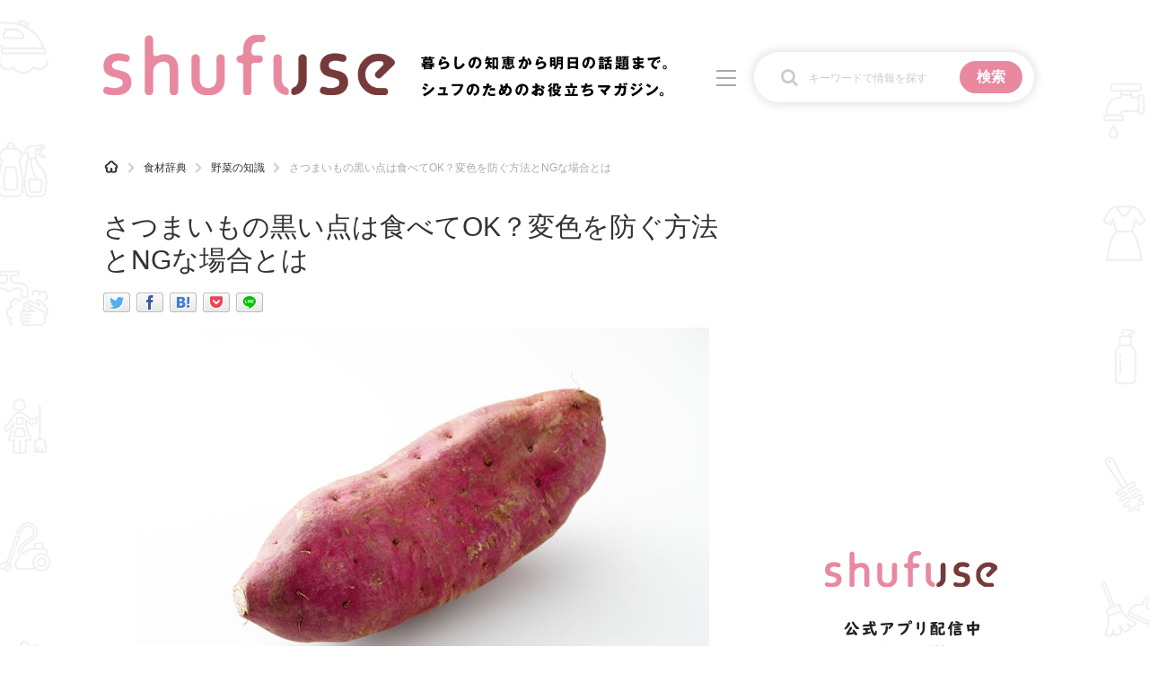

--- FILE ---
content_type: text/html; charset=UTF-8
request_url: https://shufuse.com/64578
body_size: 24302
content:
<!DOCTYPE html>
<html lang="ja">
<head>
<meta charset="UTF-8">
<!-- Global site tag (gtag.js) - Google Analytics -->
<script async src="https://www.googletagmanager.com/gtag/js?id=G-G7JVQ9RXKY"></script>
<script>
  window.dataLayer = window.dataLayer || [];
  function gtag(){dataLayer.push(arguments);}
  gtag('js', new Date());

  gtag('config', 'G-G7JVQ9RXKY', {
    'writer' : '駒野 麻衣',
    'category' : '食材辞典',
    'article_type' : 'notset'
  });

  gtag('event', 'record_article_metadata', {
    'send_to' : 'G-G7JVQ9RXKY'
  });
</script>
<!-- /Global site tag (gtag.js) - Google Analytics -->
<script type="text/javascript">
  window.pbjs = window.pbjs || {};
  window.pbjs.que = window.pbjs.que || [];
</script>
<script async='async' src="https://flux-cdn.com/client/1000336/shufuse_01582.min.js"></script>

<script type="text/javascript">
  window.googletag = window.googletag || {};
  window.googletag.cmd = window.googletag.cmd || [];
</script>
<script async='async' src='https://securepubads.g.doubleclick.net/tag/js/gpt.js'></script>

<script type="text/javascript">
  window.fluxtag = {
    readyBids: {
      prebid: false,
      amazon: true,
      google: false
    },
    failSafeTimeout: 3e3,
    isFn: function isFn(object) {
      var _t = 'Function';
      var toString = Object.prototype.toString;
      return toString.call(object) === '[object ' + _t + ']';
    },
    launchAdServer: function() {
      if (!fluxtag.readyBids.prebid || !fluxtag.readyBids.amazon) {
        return;
      }
      fluxtag.requestAdServer();
    },
    requestAdServer: function() {
      if (!fluxtag.readyBids.google) {
        fluxtag.readyBids.google = true;
        googletag.cmd.push(function () {
          if (!!(pbjs.setTargetingForGPTAsync) && fluxtag.isFn(pbjs.setTargetingForGPTAsync)) {
            pbjs.que.push(function () {
              pbjs.setTargetingForGPTAsync();
            });
          }
          googletag.pubads().refresh();
        });
      }
    }
  };
</script>

<script type="text/javascript">
  setTimeout(function() {
    fluxtag.requestAdServer();
  }, fluxtag.failSafeTimeout);
</script>

<script type='text/javascript'>
  ! function (a9, a, p, s, t, A, g) {
    if (a[a9]) return;

    function q(c, r) {
      a[a9]._Q.push([c, r])
    }
    a[a9] = {
      init: function () {
        q("i", arguments)
      },
      fetchBids: function () {
        q("f", arguments)
      },
      setDisplayBids: function () {},
      targetingKeys: function () {
        return []
      },
      _Q: []
    };
    A = p.createElement(s);
    A.async = !0;
    A.src = t;
    g = p.getElementsByTagName(s)[0];
    g.parentNode.insertBefore(A, g)
  }("apstag", window, document, "script", "//c.amazon-adsystem.com/aax2/apstag.js");
  apstag.init({
    pubID: 'c06cc614-f284-4373-8e7b-e334e4dcb9d3',
    adServer: 'googletag',
    bidTimeout: 1e3,
    schain: {
      complete: 1,
      ver: '1.0',
      nodes: [{
        asi: 'i-mobile.co.jp',
        sid: '71884',
        hp: 1,
      }]
    }
  });

  googletag.cmd.push(function () {
    apstag.fetchBids({
      slots:  [{
        slotID: "div-gpt-ad-1713333952270-0",
        slotName: "/9176203/1855288",
        sizes: [[320, 100], [320, 50]]
      }, {
        slotID: "div-gpt-ad-1713334010263-0",
        slotName: "/9176203/1855289",
        sizes: [[728, 90]]
      }]
    }, function (bids) {
      googletag.cmd.push(function () {
        apstag.setDisplayBids();
        fluxtag.readyBids.amazon = true;
        fluxtag.launchAdServer();
      });
    });
  });
</script>

<script type="text/javascript">
  var imobile_gam_slots = [];
  googletag.cmd.push(function() {
    var SP_banner = googletag.sizeMapping()
    .addSize([770, 0], [])
    .addSize([0, 0], [[320, 100], [320, 50]])
    .build();
    var PC_728x90 = googletag.sizeMapping()
    .addSize([770, 0], [728, 90])
    .addSize([0, 0], [])
    .build();
    imobile_gam_slots.push(googletag.defineSlot('/9176203,21789970986/1855288', [[320, 100], [320, 50]], 'div-gpt-ad-1713333952270-0').defineSizeMapping(SP_banner).addService(googletag.pubads()));
    imobile_gam_slots.push(googletag.defineSlot('/9176203,21789970986/1855289', [728, 90], 'div-gpt-ad-1713334010263-0').defineSizeMapping(PC_728x90).addService(googletag.pubads()));
    var isSameSite = document.referrer.indexOf('shufuse.com') > 0?'1':'0';
    googletag.pubads().setTargeting("shufuse_path",isSameSite);
    googletag.pubads().enableSingleRequest();
    googletag.pubads().collapseEmptyDivs();
    googletag.pubads().disableInitialLoad();
    googletag.enableServices();

    if (!!(window.pbFlux) && !!(window.pbFlux.prebidBidder) && fluxtag.isFn(window.pbFlux.prebidBidder)) {
      pbjs.que.push(function () {
        window.pbFlux.prebidBidder();
      });
    } else {
      fluxtag.readyBids.prebid = true;
      fluxtag.launchAdServer();
    }
  });
</script>
<!-- Geniee Wrapper Head Tag -->
<script>
  window.gnshbrequest = window.gnshbrequest || {cmd:[]};
  window.gnshbrequest.cmd.push(function(){
    window.gnshbrequest.forceInternalRequest();
  });
</script>
<script async src="https://securepubads.g.doubleclick.net/tag/js/gpt.js"></script>
<script async src="https://cpt.geniee.jp/hb/v1/222401/2785/wrapper.min.js"></script>
<!-- /Geniee Wrapper Head Tag -->  <meta name="viewport" content="width=device-width,initial-scale=1.0">
<link rel="alternate" type="application/rss+xml" title="シュフーズ RSS Feed" href="https://shufuse.com/?feed=rss2feed" />
<meta name="description" content="さつまいもについている黒い点は食べてOKなのかどうか、気になったことはありませんか？さつまいもの皮についている黒い斑点や、両端の切り口にかさぶたのような黒いものが付いているのを見て、腐っていると思った方もいるかと思います。今回はさつまいもの黒い点の原因と、さつまいもの黒い点は食べて大丈夫なのかの見極め方、さつまいもの変色を防ぐ方法、さつまいものNGな場合などについて詳しく解説します！" />
<meta name="keywords" content="さつまいも,黒い点" />
<!-- OGP -->
<meta property="og:type" content="article">
<meta property="og:description" content="さつまいもについている黒い点は食べてOKなのかどうか、気になったことはありませんか？さつまいもの皮についている黒い斑点や、両端の切り口にかさぶたのような黒いものが付いているのを見て、腐っていると思った方もいるかと思います。今回はさつまいもの黒い点の原因と、さつまいもの黒い点は食べて大丈夫なのかの見極め方、さつまいもの変色を防ぐ方法、さつまいものNGな場合などについて詳しく解説します！">
<meta property="og:title" content="さつまいもの黒い点は食べてOK？変色を防ぐ方法とNGな場合とは">
<meta property="og:url" content="https://shufuse.com/64578">
<meta property="og:image" content="https://shufuse.com/wp-content/uploads/2021/01/AdobeStock_299252998.jpg">
<meta name="thumbnail" content="https://shufuse.com/wp-content/uploads/2021/01/AdobeStock_299252998.jpg">
<meta property="og:site_name" content="シュフーズ">
<meta property="og:locale" content="ja_JP">
<!-- /OGP -->
<!-- Twitter Card -->
<meta name="twitter:card" content="summary_large_image">
<meta name="twitter:description" content="さつまいもについている黒い点は食べてOKなのかどうか、気になったことはありませんか？さつまいもの皮についている黒い斑点や、両端の切り口にかさぶたのような黒いものが付いているのを見て、腐っていると思った方もいるかと思います。今回はさつまいもの黒い点の原因と、さつまいもの黒い点は食べて大丈夫なのかの見極め方、さつまいもの変色を防ぐ方法、さつまいものNGな場合などについて詳しく解説します！">
<meta name="twitter:title" content="さつまいもの黒い点は食べてOK？変色を防ぐ方法とNGな場合とは">
<meta name="twitter:url" content="https://shufuse.com/64578">
<meta name="twitter:image" content="https://shufuse.com/wp-content/uploads/2021/01/AdobeStock_299252998.jpg">
<meta name="twitter:domain" content="shufuse.com">
<meta name="twitter:creator" content="@shufuse">
<meta name="twitter:site" content="@shufuse">
<!-- /Twitter Card -->

<script async src="https://pagead2.googlesyndication.com/pagead/js/adsbygoogle.js?client=ca-pub-4313066013601810" crossorigin="anonymous"></script>

<script async src="https://securepubads.g.doubleclick.net/tag/js/gpt.js"></script>
<script>
 window.googletag = window.googletag || {cmd: []};
 googletag.cmd.push(function() {
  googletag.defineSlot('/22946769688,21789970986/847/5456/35334', [1, 1], 'div-gpt-ad-1716875648339-0').addService(googletag.pubads());
  googletag.pubads().enableSingleRequest();
  googletag.enableServices();
 });
</script>

<style>
img {
	max-width: 100%;
}
div#main {
	width: 710px;
}
@media screen and (max-width: 767px) {
	div#main {
		float: none;
		width: auto;
	}
}
#sidebar {
	float: right;
	width: 300px;
}
@media screen and (max-width: 767px) {
	#sidebar {
		float: none;
		width: auto;
	}
}
</style>
<title>さつまいもの黒い点は食べてOK？変色を防ぐ方法とNGな場合とは &#8211; シュフーズ</title>
<meta name='robots' content='max-image-preview:large' />
	<style>img:is([sizes="auto" i], [sizes^="auto," i]) { contain-intrinsic-size: 3000px 1500px }</style>
	<link rel='dns-prefetch' href='//challenges.cloudflare.com' />
<script type="text/javascript" id="wpp-js" src="https://shufuse.com/wp-content/plugins/wordpress-popular-posts/assets/js/wpp.min.js?ver=7.3.6" data-sampling="1" data-sampling-rate="20" data-api-url="https://shufuse.com/wp-json/wordpress-popular-posts" data-post-id="64578" data-token="682409c955" data-lang="0" data-debug="0"></script>
<link rel='stylesheet' id='simplicity-style-css' href='//shufuse.com/wp-content/cache/wpfc-minified/e78lurv/fcp87.css' type='text/css' media='all' />
<link rel='stylesheet' id='responsive-style-css' href='//shufuse.com/wp-content/cache/wpfc-minified/2o15sclf/fcp87.css' type='text/css' media='all' />
<link rel='stylesheet' id='font-awesome-style-css' href='//shufuse.com/wp-content/cache/wpfc-minified/m0oy6bqh/fcp87.css' type='text/css' media='all' />
<link rel='stylesheet' id='icomoon-style-css' href='//shufuse.com/wp-content/cache/wpfc-minified/70bxtkbr/fcp87.css' type='text/css' media='all' />
<link rel='stylesheet' id='responsive-mode-style-css' href='//shufuse.com/wp-content/cache/wpfc-minified/7nypd8y2/fcp87.css' type='text/css' media='all' />
<link rel='stylesheet' id='narrow-style-css' href='//shufuse.com/wp-content/cache/wpfc-minified/q76z4qgt/fcp87.css' type='text/css' media='all' />
<link rel='stylesheet' id='media-style-css' href='//shufuse.com/wp-content/cache/wpfc-minified/325f47wx/fcp87.css' type='text/css' media='all' />
<link rel='stylesheet' id='extension-style-css' href='//shufuse.com/wp-content/cache/wpfc-minified/eup6ex5e/fcp87.css' type='text/css' media='all' />
<style id='extension-style-inline-css' type='text/css'>
#site-title a{color:#fff}#navi ul,#navi ul.sub-menu,#navi ul.children{background-color:#9b9b9b;border-color:#9b9b9b}#navi ul li a{color:#eaeaea}#footer{background-color:#f4f4f4}#h-top{min-height:45px}.ad-space{text-align:center}ul.snsp li.twitter-page a span{background-color:#55acee}ul.snsp li.facebook-page a span{background-color:#3b5998}ul.snsp li.google-plus-page a span{background-color:#dd4b39}ul.snsp li.instagram-page a span{background-color:#3f729b}ul.snsp li.hatebu-page a span{background-color:#008fde}ul.snsp li.pinterest-page a span{background-color:#cc2127}ul.snsp li.youtube-page a span{background-color:#e52d27}ul.snsp li.flickr-page a span{background-color:#1d1d1b}ul.snsp li.github-page a span{background-color:#24292e}ul.snsp li.line-page a span{background-color:#00c300}ul.snsp li.feedly-page a span{background-color:#87bd33}ul.snsp li.push7-page a span{background-color:#eeac00}ul.snsp li.rss-page a span{background-color:#fe9900}ul.snsp li a:hover{opacity:.7}#footer{background-color:transparent;color:#000}#footer-widget{color:#000}#footer a{color:}#footer h3{color:#333}#copyright a{color:#111}#s{background-color:#f3f3f3}#header .alignleft{margin-right:30px;max-width:none} .entry-thumb img,.related-entry-thumb img,.widget_new_entries ul li img,.widget_new_popular ul li img,.widget_popular_ranking ul li img,#prev-next img,.widget_new_entries .new-entrys-large .new-entry img{border-radius:10px} .related-entry-thumbnail{height:230px;width:160px;margin-right:10px}.related-entry-thumbnail .related-entry-title a{font-size:14px}.related-entry-thumbnail img{width:160px;height:auto} #main .social-count{display:none} .arrow-box{display:none}#sns-group-top .balloon-btn-set{width:auto} body{word-wrap:break-word}
</style>
<link rel='stylesheet' id='child-style-css' href='//shufuse.com/wp-content/cache/wpfc-minified/6kg6957p/fcp87.css' type='text/css' media='all' />
<link rel='stylesheet' id='child-responsive-mode-style-css' href='//shufuse.com/wp-content/cache/wpfc-minified/ldtbl87n/fcp87.css' type='text/css' media='all' />
<link rel='stylesheet' id='print-style-css' href='//shufuse.com/wp-content/cache/wpfc-minified/kl3hmurr/fcp87.css' type='text/css' media='print' />
<link rel='stylesheet' id='sns-twitter-type-style-css' href='//shufuse.com/wp-content/cache/wpfc-minified/m0wb2py8/fcp87.css' type='text/css' media='all' />
<link rel='stylesheet' id='wp-block-library-css' href='//shufuse.com/wp-content/cache/wpfc-minified/11n8f4mg/fcp87.css' type='text/css' media='all' />
<style id='classic-theme-styles-inline-css' type='text/css'>
/*! This file is auto-generated */
.wp-block-button__link{color:#fff;background-color:#32373c;border-radius:9999px;box-shadow:none;text-decoration:none;padding:calc(.667em + 2px) calc(1.333em + 2px);font-size:1.125em}.wp-block-file__button{background:#32373c;color:#fff;text-decoration:none}
</style>
<style id='global-styles-inline-css' type='text/css'>
:root{--wp--preset--aspect-ratio--square: 1;--wp--preset--aspect-ratio--4-3: 4/3;--wp--preset--aspect-ratio--3-4: 3/4;--wp--preset--aspect-ratio--3-2: 3/2;--wp--preset--aspect-ratio--2-3: 2/3;--wp--preset--aspect-ratio--16-9: 16/9;--wp--preset--aspect-ratio--9-16: 9/16;--wp--preset--color--black: #000000;--wp--preset--color--cyan-bluish-gray: #abb8c3;--wp--preset--color--white: #ffffff;--wp--preset--color--pale-pink: #f78da7;--wp--preset--color--vivid-red: #cf2e2e;--wp--preset--color--luminous-vivid-orange: #ff6900;--wp--preset--color--luminous-vivid-amber: #fcb900;--wp--preset--color--light-green-cyan: #7bdcb5;--wp--preset--color--vivid-green-cyan: #00d084;--wp--preset--color--pale-cyan-blue: #8ed1fc;--wp--preset--color--vivid-cyan-blue: #0693e3;--wp--preset--color--vivid-purple: #9b51e0;--wp--preset--gradient--vivid-cyan-blue-to-vivid-purple: linear-gradient(135deg,rgba(6,147,227,1) 0%,rgb(155,81,224) 100%);--wp--preset--gradient--light-green-cyan-to-vivid-green-cyan: linear-gradient(135deg,rgb(122,220,180) 0%,rgb(0,208,130) 100%);--wp--preset--gradient--luminous-vivid-amber-to-luminous-vivid-orange: linear-gradient(135deg,rgba(252,185,0,1) 0%,rgba(255,105,0,1) 100%);--wp--preset--gradient--luminous-vivid-orange-to-vivid-red: linear-gradient(135deg,rgba(255,105,0,1) 0%,rgb(207,46,46) 100%);--wp--preset--gradient--very-light-gray-to-cyan-bluish-gray: linear-gradient(135deg,rgb(238,238,238) 0%,rgb(169,184,195) 100%);--wp--preset--gradient--cool-to-warm-spectrum: linear-gradient(135deg,rgb(74,234,220) 0%,rgb(151,120,209) 20%,rgb(207,42,186) 40%,rgb(238,44,130) 60%,rgb(251,105,98) 80%,rgb(254,248,76) 100%);--wp--preset--gradient--blush-light-purple: linear-gradient(135deg,rgb(255,206,236) 0%,rgb(152,150,240) 100%);--wp--preset--gradient--blush-bordeaux: linear-gradient(135deg,rgb(254,205,165) 0%,rgb(254,45,45) 50%,rgb(107,0,62) 100%);--wp--preset--gradient--luminous-dusk: linear-gradient(135deg,rgb(255,203,112) 0%,rgb(199,81,192) 50%,rgb(65,88,208) 100%);--wp--preset--gradient--pale-ocean: linear-gradient(135deg,rgb(255,245,203) 0%,rgb(182,227,212) 50%,rgb(51,167,181) 100%);--wp--preset--gradient--electric-grass: linear-gradient(135deg,rgb(202,248,128) 0%,rgb(113,206,126) 100%);--wp--preset--gradient--midnight: linear-gradient(135deg,rgb(2,3,129) 0%,rgb(40,116,252) 100%);--wp--preset--font-size--small: 13px;--wp--preset--font-size--medium: 20px;--wp--preset--font-size--large: 36px;--wp--preset--font-size--x-large: 42px;--wp--preset--spacing--20: 0.44rem;--wp--preset--spacing--30: 0.67rem;--wp--preset--spacing--40: 1rem;--wp--preset--spacing--50: 1.5rem;--wp--preset--spacing--60: 2.25rem;--wp--preset--spacing--70: 3.38rem;--wp--preset--spacing--80: 5.06rem;--wp--preset--shadow--natural: 6px 6px 9px rgba(0, 0, 0, 0.2);--wp--preset--shadow--deep: 12px 12px 50px rgba(0, 0, 0, 0.4);--wp--preset--shadow--sharp: 6px 6px 0px rgba(0, 0, 0, 0.2);--wp--preset--shadow--outlined: 6px 6px 0px -3px rgba(255, 255, 255, 1), 6px 6px rgba(0, 0, 0, 1);--wp--preset--shadow--crisp: 6px 6px 0px rgba(0, 0, 0, 1);}:where(.is-layout-flex){gap: 0.5em;}:where(.is-layout-grid){gap: 0.5em;}body .is-layout-flex{display: flex;}.is-layout-flex{flex-wrap: wrap;align-items: center;}.is-layout-flex > :is(*, div){margin: 0;}body .is-layout-grid{display: grid;}.is-layout-grid > :is(*, div){margin: 0;}:where(.wp-block-columns.is-layout-flex){gap: 2em;}:where(.wp-block-columns.is-layout-grid){gap: 2em;}:where(.wp-block-post-template.is-layout-flex){gap: 1.25em;}:where(.wp-block-post-template.is-layout-grid){gap: 1.25em;}.has-black-color{color: var(--wp--preset--color--black) !important;}.has-cyan-bluish-gray-color{color: var(--wp--preset--color--cyan-bluish-gray) !important;}.has-white-color{color: var(--wp--preset--color--white) !important;}.has-pale-pink-color{color: var(--wp--preset--color--pale-pink) !important;}.has-vivid-red-color{color: var(--wp--preset--color--vivid-red) !important;}.has-luminous-vivid-orange-color{color: var(--wp--preset--color--luminous-vivid-orange) !important;}.has-luminous-vivid-amber-color{color: var(--wp--preset--color--luminous-vivid-amber) !important;}.has-light-green-cyan-color{color: var(--wp--preset--color--light-green-cyan) !important;}.has-vivid-green-cyan-color{color: var(--wp--preset--color--vivid-green-cyan) !important;}.has-pale-cyan-blue-color{color: var(--wp--preset--color--pale-cyan-blue) !important;}.has-vivid-cyan-blue-color{color: var(--wp--preset--color--vivid-cyan-blue) !important;}.has-vivid-purple-color{color: var(--wp--preset--color--vivid-purple) !important;}.has-black-background-color{background-color: var(--wp--preset--color--black) !important;}.has-cyan-bluish-gray-background-color{background-color: var(--wp--preset--color--cyan-bluish-gray) !important;}.has-white-background-color{background-color: var(--wp--preset--color--white) !important;}.has-pale-pink-background-color{background-color: var(--wp--preset--color--pale-pink) !important;}.has-vivid-red-background-color{background-color: var(--wp--preset--color--vivid-red) !important;}.has-luminous-vivid-orange-background-color{background-color: var(--wp--preset--color--luminous-vivid-orange) !important;}.has-luminous-vivid-amber-background-color{background-color: var(--wp--preset--color--luminous-vivid-amber) !important;}.has-light-green-cyan-background-color{background-color: var(--wp--preset--color--light-green-cyan) !important;}.has-vivid-green-cyan-background-color{background-color: var(--wp--preset--color--vivid-green-cyan) !important;}.has-pale-cyan-blue-background-color{background-color: var(--wp--preset--color--pale-cyan-blue) !important;}.has-vivid-cyan-blue-background-color{background-color: var(--wp--preset--color--vivid-cyan-blue) !important;}.has-vivid-purple-background-color{background-color: var(--wp--preset--color--vivid-purple) !important;}.has-black-border-color{border-color: var(--wp--preset--color--black) !important;}.has-cyan-bluish-gray-border-color{border-color: var(--wp--preset--color--cyan-bluish-gray) !important;}.has-white-border-color{border-color: var(--wp--preset--color--white) !important;}.has-pale-pink-border-color{border-color: var(--wp--preset--color--pale-pink) !important;}.has-vivid-red-border-color{border-color: var(--wp--preset--color--vivid-red) !important;}.has-luminous-vivid-orange-border-color{border-color: var(--wp--preset--color--luminous-vivid-orange) !important;}.has-luminous-vivid-amber-border-color{border-color: var(--wp--preset--color--luminous-vivid-amber) !important;}.has-light-green-cyan-border-color{border-color: var(--wp--preset--color--light-green-cyan) !important;}.has-vivid-green-cyan-border-color{border-color: var(--wp--preset--color--vivid-green-cyan) !important;}.has-pale-cyan-blue-border-color{border-color: var(--wp--preset--color--pale-cyan-blue) !important;}.has-vivid-cyan-blue-border-color{border-color: var(--wp--preset--color--vivid-cyan-blue) !important;}.has-vivid-purple-border-color{border-color: var(--wp--preset--color--vivid-purple) !important;}.has-vivid-cyan-blue-to-vivid-purple-gradient-background{background: var(--wp--preset--gradient--vivid-cyan-blue-to-vivid-purple) !important;}.has-light-green-cyan-to-vivid-green-cyan-gradient-background{background: var(--wp--preset--gradient--light-green-cyan-to-vivid-green-cyan) !important;}.has-luminous-vivid-amber-to-luminous-vivid-orange-gradient-background{background: var(--wp--preset--gradient--luminous-vivid-amber-to-luminous-vivid-orange) !important;}.has-luminous-vivid-orange-to-vivid-red-gradient-background{background: var(--wp--preset--gradient--luminous-vivid-orange-to-vivid-red) !important;}.has-very-light-gray-to-cyan-bluish-gray-gradient-background{background: var(--wp--preset--gradient--very-light-gray-to-cyan-bluish-gray) !important;}.has-cool-to-warm-spectrum-gradient-background{background: var(--wp--preset--gradient--cool-to-warm-spectrum) !important;}.has-blush-light-purple-gradient-background{background: var(--wp--preset--gradient--blush-light-purple) !important;}.has-blush-bordeaux-gradient-background{background: var(--wp--preset--gradient--blush-bordeaux) !important;}.has-luminous-dusk-gradient-background{background: var(--wp--preset--gradient--luminous-dusk) !important;}.has-pale-ocean-gradient-background{background: var(--wp--preset--gradient--pale-ocean) !important;}.has-electric-grass-gradient-background{background: var(--wp--preset--gradient--electric-grass) !important;}.has-midnight-gradient-background{background: var(--wp--preset--gradient--midnight) !important;}.has-small-font-size{font-size: var(--wp--preset--font-size--small) !important;}.has-medium-font-size{font-size: var(--wp--preset--font-size--medium) !important;}.has-large-font-size{font-size: var(--wp--preset--font-size--large) !important;}.has-x-large-font-size{font-size: var(--wp--preset--font-size--x-large) !important;}
:where(.wp-block-post-template.is-layout-flex){gap: 1.25em;}:where(.wp-block-post-template.is-layout-grid){gap: 1.25em;}
:where(.wp-block-columns.is-layout-flex){gap: 2em;}:where(.wp-block-columns.is-layout-grid){gap: 2em;}
:root :where(.wp-block-pullquote){font-size: 1.5em;line-height: 1.6;}
</style>
<link rel='stylesheet' id='contact-form-7-css' href='//shufuse.com/wp-content/cache/wpfc-minified/r3zs1h7/fcp87.css' type='text/css' media='all' />
<script type="text/javascript" src="https://shufuse.com/wp-includes/js/jquery/jquery.min.js?ver=3.7.1" id="jquery-core-js"></script>
<script type="text/javascript" src="https://shufuse.com/wp-includes/js/jquery/jquery-migrate.min.js?ver=3.4.1" id="jquery-migrate-js"></script>
<link rel='shortlink' href='https://shufuse.com/?p=64578' />
<link rel="alternate" title="oEmbed (JSON)" type="application/json+oembed" href="https://shufuse.com/wp-json/oembed/1.0/embed?url=https%3A%2F%2Fshufuse.com%2F64578" />
<link rel="alternate" title="oEmbed (XML)" type="text/xml+oembed" href="https://shufuse.com/wp-json/oembed/1.0/embed?url=https%3A%2F%2Fshufuse.com%2F64578&#038;format=xml" />
            <style id="wpp-loading-animation-styles">@-webkit-keyframes bgslide{from{background-position-x:0}to{background-position-x:-200%}}@keyframes bgslide{from{background-position-x:0}to{background-position-x:-200%}}.wpp-widget-block-placeholder,.wpp-shortcode-placeholder{margin:0 auto;width:60px;height:3px;background:#dd3737;background:linear-gradient(90deg,#dd3737 0%,#571313 10%,#dd3737 100%);background-size:200% auto;border-radius:3px;-webkit-animation:bgslide 1s infinite linear;animation:bgslide 1s infinite linear}</style>
            <link rel="canonical" href="https://shufuse.com/64578">
<!-- JSON-LD -->
<script type="application/ld+json">
{
  "@context": "https://schema.org",
  "@type": "Article",
  "mainEntityOfPage":{
    "@type":"WebPage",
    "@id":"https://shufuse.com/64578"
  },
  "headline": "さつまいもの黒い点は食べてOK？変色を防ぐ方法とNGな場合とは",
  "datePublished": "2021-03-18T06:00:31+09:00",
  "dateModified": "2021-03-18T06:00:31+09:00"
}
</script>
<link rel="icon" href="https://shufuse.com/wp-content/uploads/2020/11/cropped-shufuse-icon-pink-32x32.png" sizes="32x32" />
<link rel="icon" href="https://shufuse.com/wp-content/uploads/2020/11/cropped-shufuse-icon-pink-192x192.png" sizes="192x192" />
<link rel="apple-touch-icon" href="https://shufuse.com/wp-content/uploads/2020/11/cropped-shufuse-icon-pink-180x180.png" />
<meta name="msapplication-TileImage" content="https://shufuse.com/wp-content/uploads/2020/11/cropped-shufuse-icon-pink-270x270.png" />
</head>
  <body class="wp-singular post-template-default single single-post postid-64578 single-format-standard wp-theme-simplicity2 wp-child-theme-simplicity2-custom categoryid-7 categoryid-132" itemscope itemtype="http://schema.org/WebPage">
	<!-- ボディ用 -->
<!-- /9176203,21789970986/1855288 SP 下部固定オーバーレイ <body>のすぐ下に設置してください -->
<div style='position:fixed;bottom:0;left:0;right:0;width:100%;background:rgba(0, 0, 0, 0);z-index:99998;text-align:center;transform:translate3d(0, 0, 0);'>
<div id='div-gpt-ad-1713333952270-0' style='margin:auto;text-align:center;z-index:99999;'>
  <script>
    googletag.cmd.push(function() { googletag.display('div-gpt-ad-1713333952270-0'); });
  </script>
</div>
</div>

<!-- /9176203,21789970986/1855289 PC 下部固定オーバーレイ_728×90 <body>のすぐ下に設置してください -->
<div style='position:fixed;bottom:0;left:0;right:0;width:100%;background:rgba(0, 0, 0, 0);z-index:99998;text-align:center;transform:translate3d(0, 0, 0);'>
<div id='div-gpt-ad-1713334010263-0' style='margin:auto;text-align:center;z-index:99999;'>
  <script>
    googletag.cmd.push(function() { googletag.display('div-gpt-ad-1713334010263-0'); });
  </script>
</div>
</div>    <div id="container">
						      <!-- header -->
      <header itemscope itemtype="http://schema.org/WPHeader">
        <div id="header" class="clearfix">
          <input type="checkbox" id="gnav-menustate">
          <div id="header-in">

                        <div id="h-top">

              <div class="alignleft top-title-catchphrase">
                <div id="site-title" itemscope itemtype="http://schema.org/Organization">
  <a href="https://shufuse.com/"><img src="https://shufuse.com/wp-content/themes/simplicity2-custom/images/logo.png" alt="シュフーズ" class="site-title-img" /></a></div>
<div id="site-description">
	<img src="https://shufuse.com/wp-content/themes/simplicity2-custom/images/site-description.png" alt="暮らしの知恵から明日の話題まで。シュフのためのお役立ちマガジン。">
</div>
<label for="gnav-menustate" aria-hidden="true">
	<span class="menu-trigger">
		<span></span>
		<span></span>
		<span></span>
	</span>
</label>
<div class="search_box">
	<form role="search" method="get" class="search-form" action="https://shufuse.com/">
		<div class="search-form_inner">
			<input class="search-field" type="search" value="" name="s" placeholder="キーワードで情報を探す">
			<input type="submit" class="search-submit" value="検索">
		</div>
	</form>
</div>
<div class="search_page_link">
	<a href="https://shufuse.com/search_form"><img src="https://shufuse.com/wp-content/themes/simplicity2-custom/images/icon_search.png" alt="検索"></a>
</div>
              </div>

            </div>
            <div class="gnav-content">
	<div class="gnav_title">CATEGORY<span>記事カテゴリ</span></div>
	<nav>
		<ul class="cat_list">
						<li>
				<a href="https://shufuse.com/category/%e6%b0%97%e3%81%ab%e3%81%aa%e3%82%8b">
					<div class="icon"><img src="https://shufuse.com/wp-content/themes/simplicity2-custom/images/category-icon/no-icon.png" alt=""></div>
					<div class="category_name"><span>気になる</span></div>
				</a>
			</li>
						<li>
				<a href="https://shufuse.com/category/%e9%81%8b%e6%b0%97">
					<div class="icon"><img src="https://shufuse.com/wp-content/themes/simplicity2-custom/images/category-icon/41.png" alt=""></div>
					<div class="category_name"><span>運気</span></div>
				</a>
			</li>
						<li>
				<a href="https://shufuse.com/category/%e6%b4%97%e6%bf%af">
					<div class="icon"><img src="https://shufuse.com/wp-content/themes/simplicity2-custom/images/category-icon/15.png" alt=""></div>
					<div class="category_name"><span>洗濯</span></div>
				</a>
			</li>
						<li>
				<a href="https://shufuse.com/category/%e7%94%9f%e6%b4%bb%e3%81%ae%e7%9f%a5%e6%81%b5">
					<div class="icon"><img src="https://shufuse.com/wp-content/themes/simplicity2-custom/images/category-icon/9.png" alt=""></div>
					<div class="category_name"><span>生活の知恵</span></div>
				</a>
			</li>
						<li>
				<a href="https://shufuse.com/category/%e3%81%8a%e9%87%91">
					<div class="icon"><img src="https://shufuse.com/wp-content/themes/simplicity2-custom/images/category-icon/5.png" alt=""></div>
					<div class="category_name"><span>お金</span></div>
				</a>
			</li>
						<li>
				<a href="https://shufuse.com/category/%e6%8e%83%e9%99%a4">
					<div class="icon"><img src="https://shufuse.com/wp-content/themes/simplicity2-custom/images/category-icon/14.png" alt=""></div>
					<div class="category_name"><span>掃除</span></div>
				</a>
			</li>
						<li>
				<a href="https://shufuse.com/category/%e3%83%9e%e3%83%8a%e3%83%bc">
					<div class="icon"><img src="https://shufuse.com/wp-content/themes/simplicity2-custom/images/category-icon/31.png" alt=""></div>
					<div class="category_name"><span>マナー</span></div>
				</a>
			</li>
						<li>
				<a href="https://shufuse.com/category/%e8%b6%a3%e5%91%b3">
					<div class="icon"><img src="https://shufuse.com/wp-content/themes/simplicity2-custom/images/category-icon/27.png" alt=""></div>
					<div class="category_name"><span>趣味</span></div>
				</a>
			</li>
						<li>
				<a href="https://shufuse.com/category/%e9%a3%9f%e6%9d%90%e8%be%9e%e5%85%b8">
					<div class="icon"><img src="https://shufuse.com/wp-content/themes/simplicity2-custom/images/category-icon/7.png" alt=""></div>
					<div class="category_name"><span>食材辞典</span></div>
				</a>
			</li>
						<li>
				<a href="https://shufuse.com/category/recommend">
					<div class="icon"><img src="https://shufuse.com/wp-content/themes/simplicity2-custom/images/category-icon/48.png" alt=""></div>
					<div class="category_name"><span>おすすめ</span></div>
				</a>
			</li>
					</ul>
	</nav>
</div>
          </div>
        </div>
      </header>
			
      
      <!-- 本体部分 -->
      <div id="body">
        <div id="body-in" class="cf">

          


<div id="before-main">
<div id="breadcrumb" class="inner"><ul itemscope itemtype="http://schema.org/BreadcrumbList"><li itemprop="itemListElement" itemscope itemtype="http://schema.org/ListItem"><a itemprop="item" href="https://shufuse.com/"><span itemprop="name" class="sr-only">HOME</span><img src="https://shufuse.com/wp-content/themes/simplicity2-custom/images/icon_home.png" alt=""></a><meta itemprop="position" content="1" /></li><li itemprop="itemListElement" itemscope itemtype="http://schema.org/ListItem"><a itemprop="item" href="https://shufuse.com/category/%e9%a3%9f%e6%9d%90%e8%be%9e%e5%85%b8"><span itemprop="name">食材辞典</span></a><meta itemprop="position" content="2" /></li><li itemprop="itemListElement" itemscope itemtype="http://schema.org/ListItem"><a itemprop="item" href="https://shufuse.com/category/%e9%a3%9f%e6%9d%90%e8%be%9e%e5%85%b8/%e9%87%8e%e8%8f%9c%e3%81%ae%e7%9f%a5%e8%ad%98"><span itemprop="name">野菜の知識</span></a><meta itemprop="position" content="3" /></li><li><span>さつまいもの黒い点は食べてOK？変色を防ぐ方法とNGな場合とは</span></li></ul></div>
<!-- / .before-main -->
</div>
          <!-- main -->
          <main itemscope itemprop="mainContentOfPage">
                        <div id="main" itemscope itemtype="http://schema.org/Blog">
            
  
  <div id="post-64578" class="post-64578 post type-post status-publish format-standard has-post-thumbnail hentry category-7 category-132">
  <article class="article">
  
  
  <header>
    <h1 class="entry-title">さつまいもの黒い点は食べてOK？変色を防ぐ方法とNGな場合とは</h1>


    
    <p class="post-meta">
      
                <span class="post-date"><span class="fa fa-clock-o fa-fw"></span><span class="entry-date date published">2021/3/18</span></span>
              <span class="post-update"><span class="fa fa-history fa-fw"></span><time class="entry-date date updated" datetime="2021-03-18T06:00:31+09:00">2021/3/18</time></span>
    
      <span class="category"><span class="fa fa-folder fa-fw"></span><a href="https://shufuse.com/category/%e9%a3%9f%e6%9d%90%e8%be%9e%e5%85%b8" rel="category tag">食材辞典</a><span class="category-separator">, </span><a href="https://shufuse.com/category/%e9%a3%9f%e6%9d%90%e8%be%9e%e5%85%b8/%e9%87%8e%e8%8f%9c%e3%81%ae%e7%9f%a5%e8%ad%98" rel="category tag">野菜の知識</a></span>

      
      
      
      
      
    </p>

    
    
    <div id="sns-group-top" class="sns-group sns-group-top">
<div class="sns-buttons sns-buttons-pc">
    <ul class="snsb snsb-balloon clearfix">
        <li class="balloon-btn twitter-balloon-btn">
      <span class="balloon-btn-set">
        <span class="arrow-box">
          <a href="//twitter.com/search?q=https%3A%2F%2Fshufuse.com%2F64578" target="blank" class="arrow-box-link twitter-arrow-box-link" rel="nofollow">
            <span class="social-count twitter-count"><span class="fa fa-comments"></span></span>
          </a>
        </span>
        <a href="https://twitter.com/share?text=%E3%81%95%E3%81%A4%E3%81%BE%E3%81%84%E3%82%82%E3%81%AE%E9%BB%92%E3%81%84%E7%82%B9%E3%81%AF%E9%A3%9F%E3%81%B9%E3%81%A6OK%EF%BC%9F%E5%A4%89%E8%89%B2%E3%82%92%E9%98%B2%E3%81%90%E6%96%B9%E6%B3%95%E3%81%A8NG%E3%81%AA%E5%A0%B4%E5%90%88%E3%81%A8%E3%81%AF&amp;url=https%3A%2F%2Fshufuse.com%2F64578" target="blank" class="balloon-btn-link twitter-balloon-btn-link" rel="nofollow">
          <span class="icon-twitter"></span>
        </a>
      </span>
    </li>
            <li class="balloon-btn facebook-balloon-btn">
      <span class="balloon-btn-set">
        <span class="arrow-box">
          <a href="//www.facebook.com/sharer/sharer.php?u=https://shufuse.com/64578&amp;t=%E3%81%95%E3%81%A4%E3%81%BE%E3%81%84%E3%82%82%E3%81%AE%E9%BB%92%E3%81%84%E7%82%B9%E3%81%AF%E9%A3%9F%E3%81%B9%E3%81%A6OK%EF%BC%9F%E5%A4%89%E8%89%B2%E3%82%92%E9%98%B2%E3%81%90%E6%96%B9%E6%B3%95%E3%81%A8NG%E3%81%AA%E5%A0%B4%E5%90%88%E3%81%A8%E3%81%AF" target="blank" class="arrow-box-link facebook-arrow-box-link" rel="nofollow">
            <span class="social-count facebook-count"><span class="fa fa-spinner fa-pulse"></span></span>
          </a>
        </span>
        <a href="//www.facebook.com/sharer/sharer.php?u=https://shufuse.com/64578&amp;t=%E3%81%95%E3%81%A4%E3%81%BE%E3%81%84%E3%82%82%E3%81%AE%E9%BB%92%E3%81%84%E7%82%B9%E3%81%AF%E9%A3%9F%E3%81%B9%E3%81%A6OK%EF%BC%9F%E5%A4%89%E8%89%B2%E3%82%92%E9%98%B2%E3%81%90%E6%96%B9%E6%B3%95%E3%81%A8NG%E3%81%AA%E5%A0%B4%E5%90%88%E3%81%A8%E3%81%AF" target="blank" class="balloon-btn-link facebook-balloon-btn-link" rel="nofollow">
          <span class="icon-facebook"></span>
        </a>
      </span>
    </li>
                <li class="balloon-btn hatena-balloon-btn">
      <span class="balloon-btn-set">
        <span class="arrow-box">
          <a href="//b.hatena.ne.jp/entry/s/shufuse.com/64578" target="blank" class="arrow-box-link hatena-arrow-box-link" rel="nofollow">
            <span class="social-count hatebu-count"><span class="fa fa-spinner fa-pulse"></span></span>
          </a>
        </span>
        <a href="//b.hatena.ne.jp/entry/s/shufuse.com/64578" target="blank" class="hatena-bookmark-button balloon-btn-link hatena-balloon-btn-link" data-hatena-bookmark-layout="simple" title="さつまいもの黒い点は食べてOK？変色を防ぐ方法とNGな場合とは" rel="nofollow">
          <span class="icon-hatena"></span>
        </a>
      </span>
    </li>
            <li class="balloon-btn pocket-balloon-btn">
      <span class="balloon-btn-set">
        <span class="arrow-box">
          <a href="//getpocket.com/edit?url=https://shufuse.com/64578" target="blank" class="arrow-box-link pocket-arrow-box-link" rel="nofollow">
            <span class="social-count pocket-count"><span class="fa fa-spinner fa-pulse"></span></span>
          </a>
        </span>
        <a href="//getpocket.com/edit?url=https://shufuse.com/64578" target="blank" class="balloon-btn-link pocket-balloon-btn-link" rel="nofollow">
          <span class="icon-pocket"></span>
        </a>
      </span>
    </li>
            <li class="balloon-btn line-balloon-btn">
      <span class="balloon-btn-set">
        <span class="arrow-box">
          <a href="//timeline.line.me/social-plugin/share?url=https%3A%2F%2Fshufuse.com%2F64578" target="blank" class="arrow-box-link line-arrow-box-link" rel="nofollow">
            LINE!
          </a>
        </span>
        <a href="//timeline.line.me/social-plugin/share?url=https%3A%2F%2Fshufuse.com%2F64578" target="blank" class="balloon-btn-link line-balloon-btn-link" rel="nofollow">
          <span class="icon-line"></span>
        </a>
      </span>
    </li>
                      </ul>
</div>
</div>
<div class="clear"></div>

      </header>

  <figure class="eye-catch">
    <img width="640" height="427" src="https://shufuse.com/wp-content/uploads/2021/01/AdobeStock_299252998.jpg" class="attachment-post-thumbnail size-post-thumbnail wp-post-image" alt="黒い点が付いているさつまいも" decoding="async" fetchpriority="high" srcset="https://shufuse.com/wp-content/uploads/2021/01/AdobeStock_299252998.jpg 640w, https://shufuse.com/wp-content/uploads/2021/01/AdobeStock_299252998-400x267.jpg 400w, https://shufuse.com/wp-content/uploads/2021/01/AdobeStock_299252998-320x214.jpg 320w" sizes="(max-width: 640px) 100vw, 640px" /></figure>

<div class="excerpt">
	<p>さつまいもについている黒い点は食べてOKなのかどうか、気になったことはありませんか？さつまいもの皮についている黒い斑点や、両端の切り口にかさぶたのような黒いものが付いているのを見て、腐っていると思った方もいるかと思います。今回はさつまいもの黒い点の原因と、さつまいもの黒い点は食べて大丈夫なのかの見極め方、さつまいもの変色を防ぐ方法、さつまいものNGな場合などについて詳しく解説します！</p>
</div>

    
			<div class="ad-space">
		<div class="kizi-header-ad">
  <div class="ad-left">
<script async src="https://pagead2.googlesyndication.com/pagead/js/adsbygoogle.js?client=ca-pub-4313066013601810"
    crossorigin="anonymous"></script>
<!-- シュフーズ_記事H_PC（左側） -->
<ins class="adsbygoogle"
    style="display:block"
    data-ad-client="ca-pub-4313066013601810"
    data-ad-slot="1766477429"
    data-ad-format="auto"
    data-full-width-responsive="true"></ins>
<script>
    (adsbygoogle = window.adsbygoogle || []).push({});
</script>
  </div>

  <div class="ad-right">
<!-- Geniee Body Tag 1587403 -->
<div data-cptid="1587403" style="display: block;">
<script>
  window.gnshbrequest.cmd.push(function() {
    window.gnshbrequest.applyThirdPartyTag("1587403", "[data-cptid='1587403']");
  });
</script>
</div>
<!-- /Geniee Body Tag 1587403 -->
  </div>
  <div class="clear"></div>
</div>	</div>
	
	
  <div id="the-content" class="entry-content">
  <div id="ez-toc-container" class="ez-toc-v2_0_80 counter-hierarchy ez-toc-counter ez-toc-grey ez-toc-container-direction">
<div class="ez-toc-title-container">
<p class="ez-toc-title" style="cursor:inherit">目次</p>
<span class="ez-toc-title-toggle"></span></div>
<nav><ul class='ez-toc-list ez-toc-list-level-1 ' ><li class='ez-toc-page-1 ez-toc-heading-level-2'><a class="ez-toc-link ez-toc-heading-1" href="#toc_index" >さつまいもの黒い点は食べても大丈夫？</a></li><li class='ez-toc-page-1 ez-toc-heading-level-2'><a class="ez-toc-link ez-toc-heading-2" href="#toc_index-2" >さつまいもが黒くなるのを防ぐ方法</a></li><li class='ez-toc-page-1 ez-toc-heading-level-2'><a class="ez-toc-link ez-toc-heading-3" href="#toc_index-3" >さつまいもの黒い点で食べないほうがいい場合</a></li><li class='ez-toc-page-1 ez-toc-heading-level-2'><a class="ez-toc-link ez-toc-heading-4" href="#toc_index-4" >さつまいもが腐った時の見分け方</a></li><li class='ez-toc-page-1 ez-toc-heading-level-2'><a class="ez-toc-link ez-toc-heading-5" href="#toc_index-5" >さつまいもの正しい保存方法</a></li><li class='ez-toc-page-1 ez-toc-heading-level-2'><a class="ez-toc-link ez-toc-heading-6" href="#toc_index-6" >最後に</a></li></ul></nav></div>
<h2><span class="ez-toc-section" id="toc_index"></span>さつまいもの黒い点は食べても大丈夫？<span class="ez-toc-section-end"></span></h2>
<p><img decoding="async" class="aligncenter size-full wp-image-64741" src="https://shufuse.com/wp-content/uploads/2021/01/AdobeStock_210862841.jpg" alt="さつまいも" width="640" height="427" srcset="https://shufuse.com/wp-content/uploads/2021/01/AdobeStock_210862841.jpg 640w, https://shufuse.com/wp-content/uploads/2021/01/AdobeStock_210862841-400x267.jpg 400w, https://shufuse.com/wp-content/uploads/2021/01/AdobeStock_210862841-320x214.jpg 320w" sizes="(max-width: 640px) 100vw, 640px" /></p>
<p>さつまいもの中や皮が黒い点などの黒く変色する原因はいくつかありますが、さつまいもの黒い点を食べても大丈夫かどうかについて解説します。</p>
<h3>さつまいもが黒くなる原因は「ヤラピン（ヤラッパ樹脂）」</h3>
<p>さつまいもの皮や両端の断面に、黒い蜜のような黒い点がついていることがあります。</p>
<p>これは、さつまいもをツルから外した際に、切り口から分泌された「ヤラピン」という物質が固まったもので、元々含まれているさつまいも特有の成分です。</p>
<p>さつまいもを切ると白い液体がしみだしてきますが、これが「ヤラピン」で、空気に触れると酸化し、時間が経つにつれ徐々に黒ずんできます。</p>
<p>さつまいもの黒い点は害があるものではありませんので食べても問題はありませんが、繊維質が多く硬くて口当たりが悪いうえに、砂が混ざった状態で固まっていることもあるので、さつまいもの黒い点が付着している部分を削ぎ落してから食べるようにしましょう。</p>
<p>ヤラピンは、「甘い」さつまいもに多く含まれる成分なので、付着しているものは美味しいさつまいもだと見分ける目安にもなります。</p>
<h3>さつまいもが黒くなる原因は「クロロゲン酸」</h3>
<p>さつまいもを加熱した後に、緑がかった黒色や茶色に変色することがあります。</p>
<p>これは、コーヒーなどにも含まれている「クロロゲン酸」というコラーゲンの働きによるもので、食べても問題はありません。</p>
<p>クロロゲン酸はポリフェノールの一種なので食べても大丈夫ですが、アルカリ性の食品と反応することにより黒い点が付着して黒っぽくなったり、緑色に変色し苦味を感じることがあるようです。</p>
<p>てんぷら粉やホットケーキミックスに含まれるベーキングパウダー、重曹などもアルカリ性ですよね。</p>
<p>なので、さつまいもを使った天ぷらや蒸しパンを料理すると、さつまいもがより黒い点が付着して黒っぽくなる現象が見られます。</p>
<p>クロロゲン酸が反応して変色したさつまいもを食べたとしても、まったく問題はありませんが、緑色のさつまいも料理はちょっと気味が悪いかもしれませんね。</p>
<div class="sp-info">
<p><span class="bold">《 ポイント 》</span></p>
<ul>
<li>「ヤラピン」は「甘い」さつまいもに多く含まれている</li>
<li>アルカリ性に反応して黒い点が付着して黒ずむ「クロロゲン酸」は食べても問題ない</li>
</ul>
</div>
<div class='code-block code-block-1' style='margin: 8px auto; text-align: center; display: block; clear: both;'>
<div class="ad-space">
<div>
	<div class="ad-left">
	
<script async src="https://pagead2.googlesyndication.com/pagead/js/adsbygoogle.js?client=ca-pub-4313066013601810"
     crossorigin="anonymous"></script>
<!-- シュフーズ_文中A_PC -->
<ins class="adsbygoogle"
     style="display:inline-block;width:336px;height:280px"
     data-ad-client="ca-pub-4313066013601810"
     data-ad-slot="2164208070"></ins>
<script>
     (adsbygoogle = window.adsbygoogle || []).push({});
</script>

	</div>
	<div class="ad-right">

<script async src="https://pagead2.googlesyndication.com/pagead/js/adsbygoogle.js?client=ca-pub-4313066013601810"
     crossorigin="anonymous"></script>
<!-- シュフーズ_文中A_PC -->
<ins class="adsbygoogle"
     style="display:inline-block;width:336px;height:280px"
     data-ad-client="ca-pub-4313066013601810"
     data-ad-slot="2164208070"></ins>
<script>
     (adsbygoogle = window.adsbygoogle || []).push({});
</script>

	</div>
	<div class="clear"></div>
</div>
</div>
</div>
<h2><span class="ez-toc-section" id="toc_index-2"></span>さつまいもが黒くなるのを防ぐ方法<span class="ez-toc-section-end"></span></h2>
<p><img decoding="async" class="aligncenter size-full wp-image-64744" src="https://shufuse.com/wp-content/uploads/2021/01/AdobeStock_374549621.jpg" alt="さつまいもを洗う" width="640" height="427" srcset="https://shufuse.com/wp-content/uploads/2021/01/AdobeStock_374549621.jpg 640w, https://shufuse.com/wp-content/uploads/2021/01/AdobeStock_374549621-400x267.jpg 400w, https://shufuse.com/wp-content/uploads/2021/01/AdobeStock_374549621-320x214.jpg 320w" sizes="(max-width: 640px) 100vw, 640px" /></p>
<p>さつまいもに含まれている「ヤラピン」と「クロロゲン酸」によって起こる、さつまいもの黒い点などの変色を防ぐ方法を解説します。</p>
<h3>カットしたら水につける</h3>
<p>カットしたさつまいもを水につけることによって、さつまいもの黒い点などの変色を防ぐことができます。</p>
<p>水を入れたボウルを用意し、さつまいもを切ったらすぐに水に入れてしまいます。水の色が変わってくるので、水を取り替えながら10～15分間、色が変わらなくなるまで水に浸けるようにしましょう。</p>
<p>さつまいもの切り口は空気に触れるとすぐに黒くなりはじめるので、切ったらすぐに水に浸けるのが大事なポイントです。</p>
<h3>水の中で揉む</h3>
<p>水の中で揉んでさつまいもの黒い点などの変色を防ぐ方法があります。</p>
<p>切ったさつまいもを水を張ったボウルなどに入れて手で数回揉みます。前述の「水を入れ替えながら10～15分つける方法」より、こちらの方が短時間でアクを抜くことができます。</p>
<p>時間に余裕がないときはこちらの方法を試してみましょう。</p>
<h3>皮を厚めに剥く</h3>
<p>さつまいもの皮を剥いて黒い点などの変色を防ぐ時のポイントは、皮を厚めに剥くことです。</p>
<p>さつまいもを黒い点など、黒くする原因である「クロロゲン酸」という物質は、主に皮の近くに含まれているため、皮を厚めに剥くことで黒い点などの変色するのを抑えることができます。</p>
<p>ただし、それだけでクロロゲン酸が完全になくなるわけではないので、皮を剥いたさつまいもを水に浸けるとさらにさつまいもの黒い点などの変色を防ぐことができるでしょう。</p>
<h3>レモンやお酢と一緒に煮る</h3>
<p>さつまいもに含まれるクロロゲン酸は、アルカリ性の食品と反応して黒い点が付着して黒くなるので、それとは逆に酸性のレモン汁と煮ることによって変色するのを防ぐことができます。</p>
<p>同様にお酢も酸性なので、レモン汁と同じようにして使ってみましょう。</p>
<p>レモンやお酢と一緒に煮ることで、きれいな黄色に仕上がるので、あえて皮を付けたまま調理してもいいかもしれませんね。</p>
<p>やり方は、よく洗ったさつまいも1本を輪切りにします。水200㏄、砂糖大さじ2、レモン汁またはお酢小さじ2を入れた鍋の中に、輪切りにしたさつまいもを入れます。落し蓋をして弱火で20分程煮ます。</p>
<h3>新聞紙で包んでから冷蔵庫に入れる</h3>
<p>さつまいもは気温が20℃より高いと発芽して腐りやすくなってしまいます。</p>
<p>よって暑い時期には低温障害を防ぐため、新聞紙に包んでから冷蔵庫で保存しましょう。新聞紙に包むことによって、水気に弱いさつまいもの余分な水分を新聞紙が吸収してくれます。</p>
<p>湿気がたまるのを避ける為にも、さつまいもを買った時のビニールに入れた状態のままで放置しておくのは避けましょう。</p>
<div class="sp-info">
<p><span class="bold">《 ポイント 》</span></p>
<ul>
<li>水につけることでさつまいもの黒い点などの変色を防ぐ</li>
<li>さつまいも調理で時間がない時は水の中で数回揉む</li>
<li>さつまいもの皮を厚めに剥いてから水に浸す</li>
<li>さつまいもは酸性のレモン汁やお酢と一緒に煮る</li>
<li>さつまいもは新聞紙に包んでから冷蔵庫で保存する</li>
</ul>
</div>
<h2><span class="ez-toc-section" id="toc_index-3"></span>さつまいもの黒い点で食べないほうがいい場合<span class="ez-toc-section-end"></span></h2>
<p><img loading="lazy" decoding="async" class="aligncenter size-full wp-image-64739" src="https://shufuse.com/wp-content/uploads/2021/01/AdobeStock_26758639.jpg" alt="悪くなったさつまいも" width="640" height="427" srcset="https://shufuse.com/wp-content/uploads/2021/01/AdobeStock_26758639.jpg 640w, https://shufuse.com/wp-content/uploads/2021/01/AdobeStock_26758639-400x267.jpg 400w, https://shufuse.com/wp-content/uploads/2021/01/AdobeStock_26758639-320x214.jpg 320w" sizes="auto, (max-width: 640px) 100vw, 640px" /></p>
<p>さつまいもが黒い点など、黒く変色するにはいくつかの理由がありましたが、さつまいもの黒い点は食べても問題ないものがある反面、そうではないものもあります。</p>
<p>さつまいもについた黒い点で食べるのをやめた方がいいさつまいもは、「低温障害を起こした黒い点など、黒く変色したさつまいも」と「黒斑病(こくはんびょう)に侵されたさつまいも」です。</p>
<h3>低温障害を起こして黒く変色したさつまいも</h3>
<p>さつまいもを新聞紙でくるまずに、そのまま冷蔵庫で保存すると黒い点など、黒っぽく変色してしまう場合があります。</p>
<p>さつまいもは温暖な気候の地域で作られる作物ですので、冷蔵庫で保存すると低温障害（冷え腐れとも言います）を起こし黒い点など、黒くなってしまいます。</p>
<p>冷蔵庫で保存する時は新聞紙などに包んでおくと低温障害を防げるのですが、黒い点など黒くなってしまった部分は食べられないので切り落として処分してください。</p>
<p>低温障害は、部分的に起こるよりは全体に発生することが多いので、全体的に黒くなっていたら、潔く処分した方が無難でしょう。</p>
<h3>黒斑病に侵されたさつまいも</h3>
<p>黒斑病(こくはんびょう)とは、さつまいもが侵された病気のひとつです。</p>
<p>土壌害虫やねずみなどによる食害、土壌の病原菌などに反応して、さつまいもが黒くなってしまうのが、この病気の特徴です。</p>
<p>黒斑病に侵されたさつまいもの黒い点などの黒くなった部分をきれいに切り落とせば、食べることも可能ですが、えぐみや苦味を少しでも感じるようでしたら、食べるのは絶対に避けましょう。</p>
<div class="sp-info">
<p><span class="bold">《 ポイント 》</span></p>
<ul>
<li>さつまいもが低温障害を起こして黒い点などの黒く変色した部分は切り落とす</li>
<li>黒斑病(こくはんびょう)に侵された黒い点のさつまいもは食べるのは避ける</li>
</ul>
</div>
<h2><span class="ez-toc-section" id="toc_index-4"></span>さつまいもが腐った時の見分け方<span class="ez-toc-section-end"></span></h2>
<p><img loading="lazy" decoding="async" class="aligncenter size-full wp-image-64738" src="https://shufuse.com/wp-content/uploads/2021/01/AdobeStock_22395082.jpg" alt="柔らかいさつまいも" width="640" height="428" srcset="https://shufuse.com/wp-content/uploads/2021/01/AdobeStock_22395082.jpg 640w, https://shufuse.com/wp-content/uploads/2021/01/AdobeStock_22395082-400x268.jpg 400w, https://shufuse.com/wp-content/uploads/2021/01/AdobeStock_22395082-320x214.jpg 320w" sizes="auto, (max-width: 640px) 100vw, 640px" /></p>
<p>さつまいもの黒い点の原因は分かりましたが、さつまいもが腐るとどうなるのでしょうか。</p>
<p>わかりやすいのはカビが発生したなどの「見た目」と「異臭」です。</p>
<h3>ふわふわしたものが付着している</h3>
<p>さつまいもの皮や傷がついている部分に、白や緑色のふわふわがついている場合がありますが、それは紛れもなくカビです。</p>
<p>さつまいもには水分や栄養が豊富に含まれているので、保存場所の湿度や温度によってはカビが繫殖しやすい環境になります。</p>
<p>カビは部分的に生える事が多いので、表面についたカビを洗い流すかその部分だけを取り除けば食べる事はできますが、あまり広範囲に広がっている場合は、思い切って捨てた方が安全です。</p>
<h3>鼻にツーンとくる刺激的なニオイがする</h3>
<p>さつまいもから刺激的なニオイ、例えば酸臭や発酵臭、かび臭さなどの異臭がするときはすでに傷んで菌が繁殖していることが考えられます。</p>
<p>このような場合にはすぐに廃棄した方が良いでしょう。</p>
<p>ここまでになると、見た目にも異常が起きているので、一緒に保存している他のさつまいもまで傷んでいないかをよくチェックしておきましょう。</p>
<h3>触ると柔らかい</h3>
<p>さつまいもがプニョプニョと柔らかかったり、水っぽくなっている場合があります。</p>
<p>全体が柔らかくなっている場合と、端が少しシワシワになって柔らかいなど様々ですが、プニョプニョしているものは傷んでいると思って間違いないでしょう。</p>
<p>端から柔らかくなっているものは、柔らかいところを切り落とせば食べることができますが、切り落とさずにいると、傷みが進むので見つけた場合はすぐに対処し、早めに食べるようにしてください。</p>
<div class="sp-info">
<p><span class="bold">《 ポイント 》</span></p>
<ul>
<li>さつまいもにふわふわしたものが付着しているのはカビ</li>
<li>さつまいもからツーンとくる刺激的なニオイがする</li>
<li>さつまいもがプニョプニョと柔らかく、端がシワシワになっている</li>
</ul>
</div>
<div class='code-block code-block-2' style='margin: 8px auto; text-align: center; display: block; clear: both;'>
<div class="ad-space">
<div>
	<div class="ad-left">
	
<script async src="https://pagead2.googlesyndication.com/pagead/js/adsbygoogle.js?client=ca-pub-4313066013601810"
     crossorigin="anonymous"></script>
<!-- シュフーズ_文中A_PC -->
<ins class="adsbygoogle"
     style="display:inline-block;width:336px;height:280px"
     data-ad-client="ca-pub-4313066013601810"
     data-ad-slot="2164208070"></ins>
<script>
     (adsbygoogle = window.adsbygoogle || []).push({});
</script>

	</div>
	<div class="ad-right">

<script async src="https://pagead2.googlesyndication.com/pagead/js/adsbygoogle.js?client=ca-pub-4313066013601810"
     crossorigin="anonymous"></script>
<!-- シュフーズ_文中A_PC -->
<ins class="adsbygoogle"
     style="display:inline-block;width:336px;height:280px"
     data-ad-client="ca-pub-4313066013601810"
     data-ad-slot="2164208070"></ins>
<script>
     (adsbygoogle = window.adsbygoogle || []).push({});
</script>

	</div>
	<div class="clear"></div>
</div>
</div>
</div>
<h2><span class="ez-toc-section" id="toc_index-5"></span>さつまいもの正しい保存方法<span class="ez-toc-section-end"></span></h2>
<p><img loading="lazy" decoding="async" class="aligncenter size-full wp-image-64742" src="https://shufuse.com/wp-content/uploads/2021/01/AdobeStock_284805095.jpg" alt="段ボール箱の中のさつまいも" width="640" height="427" srcset="https://shufuse.com/wp-content/uploads/2021/01/AdobeStock_284805095.jpg 640w, https://shufuse.com/wp-content/uploads/2021/01/AdobeStock_284805095-400x267.jpg 400w, https://shufuse.com/wp-content/uploads/2021/01/AdobeStock_284805095-320x214.jpg 320w" sizes="auto, (max-width: 640px) 100vw, 640px" /></p>
<p>さつまいもの黒い点などを防ぐ正しい保存方法は涼しい時期は、冷蔵庫には入れずに新聞紙に包んで段ボール箱に入れ冷暗所で保存します。</p>
<p>土が付着してあるさつまいもであれば、水で洗わずに土がついている状態のまま新聞紙に包みます。それを段ボール箱に入れて13～16℃の冷暗所で保存します。</p>
<p>さつまいもは湿気に弱いため、水で洗ってしまうと腐ったり黒い点やカビが生えたりする原因になってしまいます。</p>
<p>気温が20℃を超える季節は、冷蔵庫で保存しますが、低温障害にならないように新聞紙に包んでビニール袋に入れてから野菜室で保存します。</p>
<p>また、冷凍保存することも可能です。マッシュポテトにしてからジップロックに入れて冷凍庫に保存したり、あらかじめ焼き芋にしてからラップで包み、冷凍保存する方法もありますので、一度試してみて下さい。</p>
<div class="sp-info">
<p><span class="bold">《 ポイント 》</span></p>
<ul>
<li>涼しい時期は、さつまいもは冷蔵庫には入れず冷暗所で保存する</li>
<li>さつまいもに土が付着してあるものは、水で洗わずにそのまま保存する</li>
<li>気温が20℃を超える季節は、さつまいもは新聞紙に包んでから野菜室で保存する</li>
<li>さつまいもをマッシュポテトや焼き芋にしてから冷凍保存することも可能</li>
</ul>
</div>
<h2><span class="ez-toc-section" id="toc_index-6"></span>最後に<span class="ez-toc-section-end"></span></h2>
<p><img loading="lazy" decoding="async" class="aligncenter size-full wp-image-64740" src="https://shufuse.com/wp-content/uploads/2021/01/AdobeStock_109353210.jpg" alt="さつまいも" width="640" height="427" srcset="https://shufuse.com/wp-content/uploads/2021/01/AdobeStock_109353210.jpg 640w, https://shufuse.com/wp-content/uploads/2021/01/AdobeStock_109353210-400x267.jpg 400w, https://shufuse.com/wp-content/uploads/2021/01/AdobeStock_109353210-320x214.jpg 320w" sizes="auto, (max-width: 640px) 100vw, 640px" /></p>
<p>「さつまいもの黒い点は食べても大丈夫かどうか？」「変色を防ぐ方法とNGな場合は何か？」について紹介しましたが、参考になったでしょうか。</p>
<p>さつまいもの黒い点は、元々含まれている「ヤラピン」や「クロロゲン酸」といった体に害のない成分なので、食べても問題ありません。</p>
<p>断面にできる黒い点のほとんどはアクなので、水に浸してアク抜きをしたり、皮を厚くむくことで黒い点などの黒く変色するのを予防できます。</p>
<p>ただし、低温障害や傷みが原因で黒い点など、黒くなっている場合は、食べないで廃棄した方が良い場合もあります。</p>
<p>さつまいもは豊富に含まれている食物繊維やヤラピンが便秘を改善する他、多くの健康効果が注目されている身体に良い野菜です。</p>
<p>今回の記事を参考にして、黒い点がついたさつまいもは食べても大丈夫な状態かどうかを正しく見極めて、甘くて美味しいさつまいもをいただきましょう。</p>
<!-- CONTENT END 2 -->
  </div>

		
  <footer>
    <!-- ページリンク -->
		
						<div class="ad-space">
			<div>
	<div class="ad-left">
	
<script async src="https://pagead2.googlesyndication.com/pagead/js/adsbygoogle.js?client=ca-pub-4313066013601810"
     crossorigin="anonymous"></script>
<!-- シュフーズ_フッターA_PC -->
<ins class="adsbygoogle"
     style="display:inline-block;width:336px;height:280px"
     data-ad-client="ca-pub-4313066013601810"
     data-ad-slot="5817101333"></ins>
<script>
     (adsbygoogle = window.adsbygoogle || []).push({});
</script>

	</div>
	<div class="ad-right">

<script async src="https://pagead2.googlesyndication.com/pagead/js/adsbygoogle.js?client=ca-pub-4313066013601810"
     crossorigin="anonymous"></script>
<!-- シュフーズ_フッターA_PC -->
<ins class="adsbygoogle"
     style="display:inline-block;width:336px;height:280px"
     data-ad-client="ca-pub-4313066013601810"
     data-ad-slot="5817101333"></ins>
<script>
     (adsbygoogle = window.adsbygoogle || []).push({});
</script>

	</div>
	<div class="clear"></div>
</div>		</div>
				
    
      <!-- 文章下広告 -->
                  

    
    <div id="sns-group" class="sns-group sns-group-bottom">
    <div class="sns-buttons sns-buttons-pc">
    <ul class="snsb snsb-balloon clearfix">
        <li class="balloon-btn twitter-balloon-btn">
      <span class="balloon-btn-set">
        <span class="arrow-box">
          <a href="//twitter.com/search?q=https%3A%2F%2Fshufuse.com%2F64578" target="blank" class="arrow-box-link twitter-arrow-box-link" rel="nofollow">
            <span class="social-count twitter-count"><span class="fa fa-comments"></span></span>
          </a>
        </span>
        <a href="https://twitter.com/share?text=%E3%81%95%E3%81%A4%E3%81%BE%E3%81%84%E3%82%82%E3%81%AE%E9%BB%92%E3%81%84%E7%82%B9%E3%81%AF%E9%A3%9F%E3%81%B9%E3%81%A6OK%EF%BC%9F%E5%A4%89%E8%89%B2%E3%82%92%E9%98%B2%E3%81%90%E6%96%B9%E6%B3%95%E3%81%A8NG%E3%81%AA%E5%A0%B4%E5%90%88%E3%81%A8%E3%81%AF&amp;url=https%3A%2F%2Fshufuse.com%2F64578" target="blank" class="balloon-btn-link twitter-balloon-btn-link" rel="nofollow">
          <span class="icon-twitter"></span>
        </a>
      </span>
    </li>
            <li class="balloon-btn facebook-balloon-btn">
      <span class="balloon-btn-set">
        <span class="arrow-box">
          <a href="//www.facebook.com/sharer/sharer.php?u=https://shufuse.com/64578&amp;t=%E3%81%95%E3%81%A4%E3%81%BE%E3%81%84%E3%82%82%E3%81%AE%E9%BB%92%E3%81%84%E7%82%B9%E3%81%AF%E9%A3%9F%E3%81%B9%E3%81%A6OK%EF%BC%9F%E5%A4%89%E8%89%B2%E3%82%92%E9%98%B2%E3%81%90%E6%96%B9%E6%B3%95%E3%81%A8NG%E3%81%AA%E5%A0%B4%E5%90%88%E3%81%A8%E3%81%AF" target="blank" class="arrow-box-link facebook-arrow-box-link" rel="nofollow">
            <span class="social-count facebook-count"><span class="fa fa-spinner fa-pulse"></span></span>
          </a>
        </span>
        <a href="//www.facebook.com/sharer/sharer.php?u=https://shufuse.com/64578&amp;t=%E3%81%95%E3%81%A4%E3%81%BE%E3%81%84%E3%82%82%E3%81%AE%E9%BB%92%E3%81%84%E7%82%B9%E3%81%AF%E9%A3%9F%E3%81%B9%E3%81%A6OK%EF%BC%9F%E5%A4%89%E8%89%B2%E3%82%92%E9%98%B2%E3%81%90%E6%96%B9%E6%B3%95%E3%81%A8NG%E3%81%AA%E5%A0%B4%E5%90%88%E3%81%A8%E3%81%AF" target="blank" class="balloon-btn-link facebook-balloon-btn-link" rel="nofollow">
          <span class="icon-facebook"></span>
        </a>
      </span>
    </li>
                <li class="balloon-btn hatena-balloon-btn">
      <span class="balloon-btn-set">
        <span class="arrow-box">
          <a href="//b.hatena.ne.jp/entry/s/shufuse.com/64578" target="blank" class="arrow-box-link hatena-arrow-box-link" rel="nofollow">
            <span class="social-count hatebu-count"><span class="fa fa-spinner fa-pulse"></span></span>
          </a>
        </span>
        <a href="//b.hatena.ne.jp/entry/s/shufuse.com/64578" target="blank" class="hatena-bookmark-button balloon-btn-link hatena-balloon-btn-link" data-hatena-bookmark-layout="simple" title="さつまいもの黒い点は食べてOK？変色を防ぐ方法とNGな場合とは" rel="nofollow">
          <span class="icon-hatena"></span>
        </a>
      </span>
    </li>
            <li class="balloon-btn pocket-balloon-btn">
      <span class="balloon-btn-set">
        <span class="arrow-box">
          <a href="//getpocket.com/edit?url=https://shufuse.com/64578" target="blank" class="arrow-box-link pocket-arrow-box-link" rel="nofollow">
            <span class="social-count pocket-count"><span class="fa fa-spinner fa-pulse"></span></span>
          </a>
        </span>
        <a href="//getpocket.com/edit?url=https://shufuse.com/64578" target="blank" class="balloon-btn-link pocket-balloon-btn-link" rel="nofollow">
          <span class="icon-pocket"></span>
        </a>
      </span>
    </li>
            <li class="balloon-btn line-balloon-btn">
      <span class="balloon-btn-set">
        <span class="arrow-box">
          <a href="//timeline.line.me/social-plugin/share?url=https%3A%2F%2Fshufuse.com%2F64578" target="blank" class="arrow-box-link line-arrow-box-link" rel="nofollow">
            LINE!
          </a>
        </span>
        <a href="//timeline.line.me/social-plugin/share?url=https%3A%2F%2Fshufuse.com%2F64578" target="blank" class="balloon-btn-link line-balloon-btn-link" rel="nofollow">
          <span class="icon-line"></span>
        </a>
      </span>
    </li>
                      </ul>
</div>

        </div>

				<script src="https://cdn.jsdelivr.net/npm/clipboard@2.0.8/dist/clipboard.min.js"></script>
		<div class="copy_btn" data-clipboard-text="さつまいもの黒い点は食べてOK？変色を防ぐ方法とNGな場合とは https://shufuse.com/64578">この記事のタイトルとURLをコピーする</div>
		<script>
		(function($) {
			const btn = '.copy_btn';
			var clipboard = new ClipboardJS(btn);
			if (!ClipboardJS.isSupported()) {
				$(btn).hide();
			}
			clipboard.on('success', function(e) {
				$(btn).addClass('copied').text('記事タイトルとURLをコピーしました');
			});
			clipboard.on('error', function(e) {
				$(btn).addClass('copied').text('ご利用のブラウザはこの機能に対応していません');
			});
		})(jQuery);
		</script>

    
    <div class="footer-post-meta">

      
      <div class="writer_info_card">
	<div class="image"></div>
	<div class="writer_info">
		<p class="name">執筆ライター：駒野 麻衣</p>
		<p class="description">現在、子育て中の30代2児の母です。自営業を営む旦那さんの手伝いをしている自営業妻です。</p>
	</div>
</div>

      
          </div>
  </footer>
  </article><!-- .article -->
  </div><!-- .post -->

			

      <div id="under-entry-body">

      
      <!-- アウトブレイン_PC -->
<script type="text/javascript" async="async" src="//widgets.outbrain.com/outbrain.js"></script>
<div class="OUTBRAIN" data-src="DROP_PERMALINK_HERE" data-widget-id="AR_1"></div>

<!-- ザックスリコメンド_PC -->
<ins id="zucks-widget-parent_564a42abf9"></ins>
<script type="text/javascript">
  (window.gZgokZoeQueue = (window.gZgokZoeQueue || [])).push({ frameId: "_564a42abf9" });
  (window.gZgokZoeWidgetQueue = (window.gZgokZoeWidgetQueue || [])).push({frameId: "_564a42abf9", parent: "#zucks-widget-parent_564a42abf9" });
</script>
<script src="https://j.zoe.zucks.net/zoe.min.js" defer></script>
        <!-- 広告 -->
                  
              <div id="widget-under-related-entries">
        <div id="custom_html-4" class="widget_text widget-under-related-entries widget_custom_html"><div class="widget-under-related-entries-title main-widget-label">人気の記事</div><div class="textwidget custom-html-widget"><div class="widget_popular_ranking"><div class="side-wpp-list">

	<a class="hover-card" href="https://shufuse.com/64547">
	<article class="entry cf entry-card">
		<figure class="entry-thumb"><img width="150" height="150" src="https://shufuse.com/wp-content/uploads/2020/12/AdobeStock_296588211-150x150.jpg" class="attachment-thumbnail size-thumbnail wp-post-image" alt="" decoding="async" loading="lazy" srcset="https://shufuse.com/wp-content/uploads/2020/12/AdobeStock_296588211-150x150.jpg 150w, https://shufuse.com/wp-content/uploads/2020/12/AdobeStock_296588211-100x100.jpg 100w"></figure>
		<div class="entry-card-content">
			<header>
				<h2>鶏肉がうっすらピンクは大丈夫？火が通っているか確認する方法</h2>
			</header>
			<p class="entry-snippet">加熱した鶏肉にうっすらピンク色が残っていて大丈夫…なんて経験ありませんか？鶏肉はもも肉、ささみ、手羽元など各部位によって食感や味わいが異なり、いろいろと楽しめる料理ですが、鶏肉は加熱した後でもうっすらピンク色の部分が大丈夫なのと気になるときがあります。この記事では生焼けか火が通っているのかを確認する方法や、鶏肉を調理するときの注意点を紹介しますので、参考にしてみてくださいね。</p>
		</div>
	</article>
	</a>
	
	<a class="hover-card" href="https://shufuse.com/250759">
	<article class="entry cf entry-card">
		<figure class="entry-thumb"><img width="150" height="150" src="https://shufuse.com/wp-content/uploads/2026/01/AdobeStock_1538269831-150x150.jpeg" class="attachment-thumbnail size-thumbnail wp-post-image" alt="" decoding="async" loading="lazy" srcset="https://shufuse.com/wp-content/uploads/2026/01/AdobeStock_1538269831-150x150.jpeg 150w, https://shufuse.com/wp-content/uploads/2026/01/AdobeStock_1538269831-100x100.jpeg 100w"></figure>
		<div class="entry-card-content">
			<header>
				<h2>外国人に話しかけられる人の特徴７つ…なぜ選ばれる？理由は無意識のサインにあった！</h2>
			</header>
			<p class="entry-snippet">なぜか外国人に道を聞かれたり、よく話しかけられたりする人には共通点があります。それは英語力よりも、無意識に発信している「話しかけても大丈夫」というサインが関係しています。よく選ばれる人の特徴や、英語が苦手でも焦らない対処法、自分を守るための注意点を詳しく解説します。</p>
		</div>
	</article>
	</a>
	
	<a class="hover-card" href="https://shufuse.com/248378">
	<article class="entry cf entry-card">
		<figure class="entry-thumb"><img width="150" height="150" src="https://shufuse.com/wp-content/uploads/2025/12/AdobeStock_521345563-150x150.jpg" class="attachment-thumbnail size-thumbnail wp-post-image" alt="" decoding="async" loading="lazy" srcset="https://shufuse.com/wp-content/uploads/2025/12/AdobeStock_521345563-150x150.jpg 150w, https://shufuse.com/wp-content/uploads/2025/12/AdobeStock_521345563-100x100.jpg 100w"></figure>
		<div class="entry-card-content">
			<header>
				<h2>寿司屋でやってはいけない『NG行為』８選　バッドマナーとされることとは？</h2>
			</header>
			<p class="entry-snippet">大人になると、高級寿司店に訪れる機会がやってきます。そんな時、寿司屋ならではのマナーに戸惑う人も少なくありません。本記事では、あらためて寿司屋でやってはいけない『NG行為』をチェックしましょう。</p>
		</div>
	</article>
	</a>
	
	<a class="hover-card" href="https://shufuse.com/249639">
	<article class="entry cf entry-card">
		<figure class="entry-thumb"><img width="150" height="150" src="https://shufuse.com/wp-content/uploads/3025/01/AdobeStock_379327897-150x150.jpeg" class="attachment-thumbnail size-thumbnail wp-post-image" alt="" decoding="async" loading="lazy" srcset="https://shufuse.com/wp-content/uploads/3025/01/AdobeStock_379327897-150x150.jpeg 150w, https://shufuse.com/wp-content/uploads/3025/01/AdobeStock_379327897-100x100.jpeg 100w"></figure>
		<div class="entry-card-content">
			<header>
				<h2>写真を捨てるとき、やるべきではない『捨て方』3選　おすすめの処分方法とは？</h2>
			</header>
			<p class="entry-snippet">今手元にある写真を捨てるとなった際、どのような手段で写真を捨てようと思いましたか？丸めてゴミ箱に入れようと思った人は、要注意！写真は個人情報が詰まっているので、ただ丸めただけの状態で捨ててしまうのは危険です。写真にすべきではない捨て方をまとめているので、ぜひチェックしておきましょう。</p>
		</div>
	</article>
	</a>
	
	<a class="hover-card" href="https://shufuse.com/250543">
	<article class="entry cf entry-card">
		<figure class="entry-thumb"><img width="150" height="150" src="https://shufuse.com/wp-content/uploads/2026/01/AdobeStock_251645371-150x150.jpeg" class="attachment-thumbnail size-thumbnail wp-post-image" alt="" decoding="async" loading="lazy" srcset="https://shufuse.com/wp-content/uploads/2026/01/AdobeStock_251645371-150x150.jpeg 150w, https://shufuse.com/wp-content/uploads/2026/01/AdobeStock_251645371-100x100.jpeg 100w"></figure>
		<div class="entry-card-content">
			<header>
				<h2>実は恥ずかしい？パスタのNGな食べ方６選！大人が身につけるべき食事のマナー</h2>
			</header>
			<p class="entry-snippet">パスタは身近な料理ですが、レストランで普段通りに食べるとマナー違反で恥ずかしい思いをするかもしれません。スプーンの使用やすする音など、日本人がやりがちな癖を把握して、正しい食べ方を確認しましょう。大人の嗜みとして知っておきたい新常識を解説します。</p>
		</div>
	</article>
	</a>
	
</div></div></div></div>        </div>
      
      
      
			      
<div class="sec-category-list position-relative">
	<div class="sec_header">
		<h2 class="sec_title">カテゴリから記事を探す</h2>
		<a href="https://shufuse.com/category-list" class="view-all-link">すべてみる</a>
	</div>
	<ul>
				<li>
			<a href="https://shufuse.com/category/%e6%b0%97%e3%81%ab%e3%81%aa%e3%82%8b">
				<div class="icon"><img src="https://shufuse.com/wp-content/themes/simplicity2-custom/images/category-icon/no-icon.png" alt=""></div>
				<div class="category_name short-text-center"><span>気になる</span></div>
				<p>SNSで人気のトピックや巷で話題の新商品など、役立つ最新情報を厳選してお届けします。</p>
			</a>
		</li>
				<li>
			<a href="https://shufuse.com/category/%e9%81%8b%e6%b0%97">
				<div class="icon"><img src="https://shufuse.com/wp-content/themes/simplicity2-custom/images/category-icon/41.png" alt=""></div>
				<div class="category_name short-text-center"><span>運気</span></div>
				<p>運気を上げて毎日の生活を楽しく明るく、ハッピーに過ごしたいですよね♪知れば取り入れてみたくなる風水をはじめ、訪れたくなるパワースポットや神社、お寺巡りなど運気をアップさせるための情報をご紹介しています。</p>
			</a>
		</li>
				<li>
			<a href="https://shufuse.com/category/%e6%b4%97%e6%bf%af">
				<div class="icon"><img src="https://shufuse.com/wp-content/themes/simplicity2-custom/images/category-icon/15.png" alt=""></div>
				<div class="category_name short-text-center"><span>洗濯</span></div>
				<p>洗濯物は「洗って、干して、畳む」以外にも、洗濯槽の掃除やアイロンなど日々やることは色々あります。素材によっては、洗剤や洗い方を変えなくてはいけません。梅雨の季節は部屋干しが多くなりニオイ対策も必要になりますね。カーテンやラグマットなどの大きな洗濯物も、正しい洗い方をすれば自宅で洗うことができます。洗濯に関するお役立ち情報やお悩み解消のための情報をご紹介しています。</p>
			</a>
		</li>
				<li>
			<a href="https://shufuse.com/category/%e7%94%9f%e6%b4%bb%e3%81%ae%e7%9f%a5%e6%81%b5">
				<div class="icon"><img src="https://shufuse.com/wp-content/themes/simplicity2-custom/images/category-icon/9.png" alt=""></div>
				<div class="category_name short-text-center"><span>生活の知恵</span></div>
				<p>毎日の暮らしが豊かになる、ちょっとした工夫やアイディ。そんな「生活の知恵」を取り入れるだけで、家事が楽しくなったり便利になるでしょう。日常のなかで、すぐに実践できるおすすめの裏ワザをご紹介しています。</p>
			</a>
		</li>
				<li>
			<a href="https://shufuse.com/category/%e3%81%8a%e9%87%91">
				<div class="icon"><img src="https://shufuse.com/wp-content/themes/simplicity2-custom/images/category-icon/5.png" alt=""></div>
				<div class="category_name short-text-center"><span>お金</span></div>
				<p>主婦目線でのお金にまつわるお役立ち情報や節約術をご紹介しています。貯蓄をするためのコツなどもチェックしてみて下さいね♪まだ実践していないものがあれば、ぜひ取り入れてみてはいかがでしょうか。</p>
			</a>
		</li>
				<li>
			<a href="https://shufuse.com/category/%e6%8e%83%e9%99%a4">
				<div class="icon"><img src="https://shufuse.com/wp-content/themes/simplicity2-custom/images/category-icon/14.png" alt=""></div>
				<div class="category_name short-text-center"><span>掃除</span></div>
				<p>快適で心地よい暮らしを送るために、掃除は欠かせないものです。無駄なく効率的に家中をキレイにできるよう、場所ごとの掃除方法やコツ、アイテムをご紹介しています。掃除が苦手、洗剤で手肌が荒れてしまう、時間がない、など掃除に関するお悩みを解消できるお役立ち情報がたくさんあります。</p>
			</a>
		</li>
				<li>
			<a href="https://shufuse.com/category/%e3%83%9e%e3%83%8a%e3%83%bc">
				<div class="icon"><img src="https://shufuse.com/wp-content/themes/simplicity2-custom/images/category-icon/31.png" alt=""></div>
				<div class="category_name short-text-center"><span>マナー</span></div>
				<p>基本的なマナーや一般常識は、なかなか人に聞きづらいものですよね。ですが、特に冠婚葬祭のマナーでは失礼があってはいけませんので、失敗は避けたいところです。大人として知っておきたいマナー全般のお役立ち情報やお悩み解消情報をご紹介しています。</p>
			</a>
		</li>
				<li>
			<a href="https://shufuse.com/category/%e8%b6%a3%e5%91%b3">
				<div class="icon"><img src="https://shufuse.com/wp-content/themes/simplicity2-custom/images/category-icon/27.png" alt=""></div>
				<div class="category_name short-text-center"><span>趣味</span></div>
				<p>趣味を持つことはリフレッシュにもなり、日々の暮らしを豊かにしてくれますね。家事の合間をぬって没頭できる時間は、忙しくしていても充実感が味わえます。特にガーデニングやハーブ栽培は人気があり、他にも読書やカメラ、旅行など皆さんが楽しめそうな趣味に関する情報をご紹介しています。</p>
			</a>
		</li>
				<li>
			<a href="https://shufuse.com/category/%e9%a3%9f%e6%9d%90%e8%be%9e%e5%85%b8">
				<div class="icon"><img src="https://shufuse.com/wp-content/themes/simplicity2-custom/images/category-icon/7.png" alt=""></div>
				<div class="category_name short-text-center"><span>食材辞典</span></div>
				<p>食材管理は料理をする上でとても大切なことです。きちんと食材を管理できることは、無駄を出さすに済み節約にもつながりますね。買う時の見分け方や保存方法、下処理方法などが分かる食材辞典は大いに役立つでしょう。食材に関するお役立ち情報やお悩み解消情報など盛りだくさんにご紹介しています。</p>
			</a>
		</li>
				<li>
			<a href="https://shufuse.com/category/recommend">
				<div class="icon"><img src="https://shufuse.com/wp-content/themes/simplicity2-custom/images/category-icon/48.png" alt=""></div>
				<div class="category_name short-text-center"><span>おすすめ</span></div>
				<p>おすすめ記事一覧です。特に人気があった情報、お役立ち情報をお届けいたします！｜シュフーズ</p>
			</a>
		</li>
			</ul>
	<a href="https://shufuse.com/category-list" class="view-all-link sp">カテゴリを見る</a>
</div>			      </div>
                </div><!-- /#main -->
          </main>
				                <!-- sidebar -->
<div id="sidebar" class="sidebar nwa" role="complementary">
            
  <div id="sidebar-widget">
  <!-- ウイジェット -->
  <aside id="pc_ad-5" class="widget widget_pc_ad">      <div class="ad-space ad-widget">
        <div class="ad-label"></div>
        <div class="ad-responsive ad-pc adsense-336"><script async src="https://pagead2.googlesyndication.com/pagead/js/adsbygoogle.js?client=ca-pub-4313066013601810"
     crossorigin="anonymous"></script>
<!-- 右カラム上段_300x300 -->
<ins class="adsbygoogle"
     style="display:inline-block;width:300px;height:300px"
     data-ad-client="ca-pub-4313066013601810"
     data-ad-slot="8461346047"></ins>
<script>
     (adsbygoogle = window.adsbygoogle || []).push({});
</script></div>
      </div>
      </aside>        <aside id="pc_text-2" class="widget widget_pc_text">      <div class="text-pc">
        <!-- アプリバナー（サイド） -->
<div class="app-promo">
	<div class="app-promo_img">
		<img src="/wp-content/themes/simplicity2-custom/images/app_store/side.png" alt="Shufuse公式アプリ配信中 iOS,Android対応" width="300" height="600" loading="lazy">
	</div>
	<div class="app-promo_badge app-promo_badge-ios">
		<a href="https://apps.apple.com/us/app/id1567040392" target="_blank"><img src="/wp-content/themes/simplicity2-custom/images/app_store/app_store_badge_jp_blk_100317.png" alt="Download on the App Store" width="170" height="50" loading="lazy"></a>
	</div>
	<div class="app-promo_badge app-promo_badge-android">
		<a href="https://play.google.com/store/apps/details?id=com.shufuse.shufuseapp" target="_blank"><img src="/wp-content/themes/simplicity2-custom/images/app_store/google_play_badge_ja.png" alt="Google playで手に入れよう" width="170" height="50" loading="lazy"></a>
	</div>
</div>      </div>
      </aside>    <aside id="search-2" class="widget widget_search"><h3 class="widget_title sidebar_widget_title">記事検索</h3><form method="get" id="searchform" action="https://shufuse.com/">
	<input type="text" placeholder="記事を検索" name="s" id="s">
	<input type="submit" id="searchsubmit" value="">
</form></aside><aside id="custom_html-3" class="widget_text widget widget_custom_html"><h3 class="widget_title sidebar_widget_title">人気の記事</h3><div class="textwidget custom-html-widget"><div class="widget_popular_ranking"><div class="side-wpp-list">

	<a class="hover-card" href="https://shufuse.com/64547">
	<article class="entry cf entry-card">
		<figure class="entry-thumb"><img width="150" height="150" src="https://shufuse.com/wp-content/uploads/2020/12/AdobeStock_296588211-150x150.jpg" class="attachment-thumbnail size-thumbnail wp-post-image" alt="" decoding="async" loading="lazy" srcset="https://shufuse.com/wp-content/uploads/2020/12/AdobeStock_296588211-150x150.jpg 150w, https://shufuse.com/wp-content/uploads/2020/12/AdobeStock_296588211-100x100.jpg 100w"></figure>
		<div class="entry-card-content">
			<header>
				<h2>鶏肉がうっすらピンクは大丈夫？火が通っているか確認する方法</h2>
			</header>
			<p class="entry-snippet">加熱した鶏肉にうっすらピンク色が残っていて大丈夫…なんて経験ありませんか？鶏肉はもも肉、ささみ、手羽元など各部位によって食感や味わいが異なり、いろいろと楽しめる料理ですが、鶏肉は加熱した後でもうっすらピンク色の部分が大丈夫なのと気になるときがあります。この記事では生焼けか火が通っているのかを確認する方法や、鶏肉を調理するときの注意点を紹介しますので、参考にしてみてくださいね。</p>
		</div>
	</article>
	</a>
	
	<a class="hover-card" href="https://shufuse.com/250759">
	<article class="entry cf entry-card">
		<figure class="entry-thumb"><img width="150" height="150" src="https://shufuse.com/wp-content/uploads/2026/01/AdobeStock_1538269831-150x150.jpeg" class="attachment-thumbnail size-thumbnail wp-post-image" alt="" decoding="async" loading="lazy" srcset="https://shufuse.com/wp-content/uploads/2026/01/AdobeStock_1538269831-150x150.jpeg 150w, https://shufuse.com/wp-content/uploads/2026/01/AdobeStock_1538269831-100x100.jpeg 100w"></figure>
		<div class="entry-card-content">
			<header>
				<h2>外国人に話しかけられる人の特徴７つ…なぜ選ばれる？理由は無意識のサインにあった！</h2>
			</header>
			<p class="entry-snippet">なぜか外国人に道を聞かれたり、よく話しかけられたりする人には共通点があります。それは英語力よりも、無意識に発信している「話しかけても大丈夫」というサインが関係しています。よく選ばれる人の特徴や、英語が苦手でも焦らない対処法、自分を守るための注意点を詳しく解説します。</p>
		</div>
	</article>
	</a>
	
	<a class="hover-card" href="https://shufuse.com/248378">
	<article class="entry cf entry-card">
		<figure class="entry-thumb"><img width="150" height="150" src="https://shufuse.com/wp-content/uploads/2025/12/AdobeStock_521345563-150x150.jpg" class="attachment-thumbnail size-thumbnail wp-post-image" alt="" decoding="async" loading="lazy" srcset="https://shufuse.com/wp-content/uploads/2025/12/AdobeStock_521345563-150x150.jpg 150w, https://shufuse.com/wp-content/uploads/2025/12/AdobeStock_521345563-100x100.jpg 100w"></figure>
		<div class="entry-card-content">
			<header>
				<h2>寿司屋でやってはいけない『NG行為』８選　バッドマナーとされることとは？</h2>
			</header>
			<p class="entry-snippet">大人になると、高級寿司店に訪れる機会がやってきます。そんな時、寿司屋ならではのマナーに戸惑う人も少なくありません。本記事では、あらためて寿司屋でやってはいけない『NG行為』をチェックしましょう。</p>
		</div>
	</article>
	</a>
	
	<a class="hover-card" href="https://shufuse.com/249639">
	<article class="entry cf entry-card">
		<figure class="entry-thumb"><img width="150" height="150" src="https://shufuse.com/wp-content/uploads/3025/01/AdobeStock_379327897-150x150.jpeg" class="attachment-thumbnail size-thumbnail wp-post-image" alt="" decoding="async" loading="lazy" srcset="https://shufuse.com/wp-content/uploads/3025/01/AdobeStock_379327897-150x150.jpeg 150w, https://shufuse.com/wp-content/uploads/3025/01/AdobeStock_379327897-100x100.jpeg 100w"></figure>
		<div class="entry-card-content">
			<header>
				<h2>写真を捨てるとき、やるべきではない『捨て方』3選　おすすめの処分方法とは？</h2>
			</header>
			<p class="entry-snippet">今手元にある写真を捨てるとなった際、どのような手段で写真を捨てようと思いましたか？丸めてゴミ箱に入れようと思った人は、要注意！写真は個人情報が詰まっているので、ただ丸めただけの状態で捨ててしまうのは危険です。写真にすべきではない捨て方をまとめているので、ぜひチェックしておきましょう。</p>
		</div>
	</article>
	</a>
	
	<a class="hover-card" href="https://shufuse.com/250543">
	<article class="entry cf entry-card">
		<figure class="entry-thumb"><img width="150" height="150" src="https://shufuse.com/wp-content/uploads/2026/01/AdobeStock_251645371-150x150.jpeg" class="attachment-thumbnail size-thumbnail wp-post-image" alt="" decoding="async" loading="lazy" srcset="https://shufuse.com/wp-content/uploads/2026/01/AdobeStock_251645371-150x150.jpeg 150w, https://shufuse.com/wp-content/uploads/2026/01/AdobeStock_251645371-100x100.jpeg 100w"></figure>
		<div class="entry-card-content">
			<header>
				<h2>実は恥ずかしい？パスタのNGな食べ方６選！大人が身につけるべき食事のマナー</h2>
			</header>
			<p class="entry-snippet">パスタは身近な料理ですが、レストランで普段通りに食べるとマナー違反で恥ずかしい思いをするかもしれません。スプーンの使用やすする音など、日本人がやりがちな癖を把握して、正しい食べ方を確認しましょう。大人の嗜みとして知っておきたい新常識を解説します。</p>
		</div>
	</article>
	</a>
	
</div></div></div></aside><aside id="custom_html-2" class="widget_text widget widget_custom_html"><div class="textwidget custom-html-widget"><div class="side-recommend-banner">
	<div class="item">
		<a href="https://shufuse.com/food-delivery">
			<img src="/wp-content/themes/simplicity2-custom/images/side-banner/6.png" alt="食材宅配おすすめランキング" width="300" height="150" loading="lazy">
		</a>
	</div>
	<div class="item">
		<a href="https://shufuse.com/28702">
			<img src="/wp-content/themes/simplicity2-custom/images/side-banner/1.png" alt="電気代節約術" width="300" height="150" loading="lazy">
		</a>
	</div>
	<div class="item">
		<a href="https://shufuse.com/127112">
			<img src="/wp-content/themes/simplicity2-custom/images/side-banner/2.png" alt="正しい米の研ぎ方" width="300" height="150" loading="lazy">
		</a>
	</div>
	<div class="item">
		<a href="https://shufuse.com/20204">
			<img src="/wp-content/themes/simplicity2-custom/images/side-banner/3.png" alt="主婦の副業ランキングベスト10" width="300" height="150" loading="lazy">
		</a>
	</div>
	<div class="item">
		<a href="https://shufuse.com/127120">
			<img src="/wp-content/themes/simplicity2-custom/images/side-banner/4.png" alt="料理のさしすせそ" width="300" height="150" loading="lazy">
		</a>
	</div>
	<div class="item">
		<a href="https://shufuse.com/11916">
			<img src="/wp-content/themes/simplicity2-custom/images/side-banner/5.png" alt="換気扇の掃除法" width="300" height="150" loading="lazy">
		</a>
	</div>
</div></div></aside><aside id="pc_text-3" class="widget widget_pc_text">      <div class="text-pc">
        <!-- アプリバナー（サイド） -->
<div class="app-promo">
	<div class="app-promo_img">
		<img src="/wp-content/themes/simplicity2-custom/images/app_store/side.png" alt="Shufuse公式アプリ配信中 iOS,Android対応" width="300" height="600" loading="lazy">
	</div>
	<div class="app-promo_badge app-promo_badge-ios">
		<a href="https://apps.apple.com/us/app/id1567040392" target="_blank"><img src="/wp-content/themes/simplicity2-custom/images/app_store/app_store_badge_jp_blk_100317.png" alt="Download on the App Store" width="170" height="50" loading="lazy"></a>
	</div>
	<div class="app-promo_badge app-promo_badge-android">
		<a href="https://play.google.com/store/apps/details?id=com.shufuse.shufuseapp" target="_blank"><img src="/wp-content/themes/simplicity2-custom/images/app_store/google_play_badge_ja.png" alt="Google playで手に入れよう" width="170" height="50" loading="lazy"></a>
	</div>
</div>      </div>
      </aside>      </div>

  
			
</div><!-- /#sidebar -->
        				
        </div><!-- /#body-in -->
      </div><!-- /#body -->

			
			<div class="footer-app-promo">
				<div class="promo-in">
					<div class="promo_img">
						<img src="https://shufuse.com/wp-content/themes/simplicity2-custom/images/app_store/footer.png" alt="shufuse公式アプリなら見逃さない。iOS,Android配信中。">
					</div>
					<div class="app-link-wrap">
						<div class="badge ios">
							<a href="https://apps.apple.com/us/app/id1567040392" target="_blank"><img src="https://shufuse.com/wp-content/themes/simplicity2-custom/images/app_store/app_store_badge_jp_blk_100317.png" alt="App Storeからダウンロード" width="170" height="50" loading="lazy"></a>
						</div>
						<div class="badge android">
							<a href="https://play.google.com/store/apps/details?id=com.shufuse.shufuseapp" target="_blank"><img src="https://shufuse.com/wp-content/themes/simplicity2-custom/images/app_store/google_play_badge_ja.png" alt="Google playで手に入れよう" width="170" height="50" loading="lazy"></a>
						</div>
						<!-- /.app-link-wrap -->
					</div>
					<!-- /.promo-in -->
				</div>
				<!-- /.footer-app-promo -->
			</div>
						<div class="footer-app-promo-sp js-app-link">
				<a href="https://shufuse.com/app-release" target="_blank" onclick="gtag('event', 'tap', {'event_category':'アプリ宣伝', 'event_label':'フッター（バナー）'});"><img src="https://shufuse.com/wp-content/themes/simplicity2-custom/images/app_store/footer_sp.png" alt="shufuse公式アプリなら見逃さない。iOS,Android配信中。"></a>
			</div>

      <!-- footer -->
      <footer itemscope itemtype="https://schema.org/WPFooter">
        <div id="footer" class="main-footer">
          <div id="footer-in">

            
          <div class="clear"></div>
            <div id="copyright" class="wrapper">
														<div class="footer-logo">
								<a href="https://shufuse.com/"><img src="https://shufuse.com/wp-content/themes/simplicity2-custom/images/logo.png" alt="シュフーズ"></a>
							</div>
							
                            <div id="footer-navi">
                <div id="footer-navi-in">
                  <div class="menu-footer_menu-container"><ul id="menu-footer_menu" class="menu"><li id="menu-item-70401" class="menu-item menu-item-type-post_type menu-item-object-page menu-item-70401"><a href="https://shufuse.com/about">シュフーズとは</a></li>
<li id="menu-item-36" class="menu-item menu-item-type-post_type menu-item-object-page menu-item-36"><a href="https://shufuse.com/rule">利用規約</a></li>
<li id="menu-item-37" class="menu-item menu-item-type-post_type menu-item-object-page menu-item-privacy-policy menu-item-37"><a rel="privacy-policy" href="https://shufuse.com/privacy-policy">プライバシーポリシー</a></li>
<li id="menu-item-56514" class="menu-item menu-item-type-post_type menu-item-object-page menu-item-56514"><a href="https://shufuse.com/specialist">専門家一覧</a></li>
<li id="menu-item-125534" class="menu-item menu-item-type-post_type menu-item-object-page menu-item-125534"><a href="https://shufuse.com/publication-record">メディア掲載実績</a></li>
<li id="menu-item-190900" class="menu-item menu-item-type-custom menu-item-object-custom menu-item-190900"><a href="https://corp.shufuse.com/">会社概要</a></li>
<li id="menu-item-70433" class="menu-item menu-item-type-post_type menu-item-object-page menu-item-70433"><a href="https://shufuse.com/contact">お問い合わせ</a></li>
</ul></div>                  </div>
              </div>
                            <div class="credit">
                <span>Copyright© 2018-2026 <br>株式会社シュフーズ All Rights Reserved.</span>
              </div>

                          </div>
        </div><!-- /#footer-in -->
        </div><!-- /#footer -->
      </footer>
			
      <div id="page-top">
      <a id="move-page-top"><span class="fa fa-angle-double-up fa-2x"></span></a>
  
</div>
          </div><!-- /#container -->
    <script type="speculationrules">
{"prefetch":[{"source":"document","where":{"and":[{"href_matches":"\/*"},{"not":{"href_matches":["\/wp-*.php","\/wp-admin\/*","\/wp-content\/uploads\/*","\/wp-content\/*","\/wp-content\/plugins\/*","\/wp-content\/themes\/simplicity2-custom\/*","\/wp-content\/themes\/simplicity2\/*","\/*\\?(.+)"]}},{"not":{"selector_matches":"a[rel~=\"nofollow\"]"}},{"not":{"selector_matches":".no-prefetch, .no-prefetch a"}}]},"eagerness":"conservative"}]}
</script>
  <script>
    (function(){
        var f = document.querySelectorAll(".video-click");
        for (var i = 0; i < f.length; ++i) {
        f[i].onclick = function () {
          var iframe = this.getAttribute("data-iframe");
          this.parentElement.innerHTML = '<div class="video">' + iframe + '</div>';
        }
        }
    })();
  </script>
  <script src="https://shufuse.com/wp-includes/js/comment-reply.min.js?ver=6.8.3" async></script>
<script type="text/javascript" id="simplicity-js-js-extra">
/* <![CDATA[ */
var social_count_config = {"permalink":"https:\/\/shufuse.com\/64578","rss2_url":"https:\/\/shufuse.com\/feed","theme_url":"https:\/\/shufuse.com\/wp-content\/themes\/simplicity2","all_sns_share_btns_visible":"1","all_share_count_visible":"","twitter_btn_visible":"1","twitter_count_visible":"","facebook_btn_visible":"1","google_plus_btn_visible":"","hatena_btn_visible":"1","pocket_btn_visible":"1","feedly_btn_visible":"","push7_btn_visible":"","push7_app_no":"","facebook_count_visible":"","facebook_count":"0"};
/* ]]> */
</script>
<script src="https://shufuse.com/wp-content/themes/simplicity2/javascript.js?ver=6.8.3&fver=20241128050128" defer></script>
<script src="https://shufuse.com/wp-content/themes/simplicity2-custom/javascript.js?ver=6.8.3&fver=20230308094104" defer></script>
<script type="text/javascript" src="https://shufuse.com/wp-includes/js/dist/hooks.min.js?ver=4d63a3d491d11ffd8ac6" id="wp-hooks-js"></script>
<script type="text/javascript" src="https://shufuse.com/wp-includes/js/dist/i18n.min.js?ver=5e580eb46a90c2b997e6" id="wp-i18n-js"></script>
<script type="text/javascript" id="wp-i18n-js-after">
/* <![CDATA[ */
wp.i18n.setLocaleData( { 'text direction\u0004ltr': [ 'ltr' ] } );
/* ]]> */
</script>
<script type="text/javascript" src="https://shufuse.com/wp-content/plugins/contact-form-7/includes/swv/js/index.js?ver=6.1.4&amp;fver=20251204063312" id="swv-js"></script>
<script type="text/javascript" id="contact-form-7-js-translations">
/* <![CDATA[ */
( function( domain, translations ) {
	var localeData = translations.locale_data[ domain ] || translations.locale_data.messages;
	localeData[""].domain = domain;
	wp.i18n.setLocaleData( localeData, domain );
} )( "contact-form-7", {"translation-revision-date":"2025-11-30 08:12:23+0000","generator":"GlotPress\/4.0.3","domain":"messages","locale_data":{"messages":{"":{"domain":"messages","plural-forms":"nplurals=1; plural=0;","lang":"ja_JP"},"This contact form is placed in the wrong place.":["\u3053\u306e\u30b3\u30f3\u30bf\u30af\u30c8\u30d5\u30a9\u30fc\u30e0\u306f\u9593\u9055\u3063\u305f\u4f4d\u7f6e\u306b\u7f6e\u304b\u308c\u3066\u3044\u307e\u3059\u3002"],"Error:":["\u30a8\u30e9\u30fc:"]}},"comment":{"reference":"includes\/js\/index.js"}} );
/* ]]> */
</script>
<script type="text/javascript" id="contact-form-7-js-before">
/* <![CDATA[ */
var wpcf7 = {
    "api": {
        "root": "https:\/\/shufuse.com\/wp-json\/",
        "namespace": "contact-form-7\/v1"
    }
};
/* ]]> */
</script>
<script type="text/javascript" src="https://shufuse.com/wp-content/plugins/contact-form-7/includes/js/index.js?ver=6.1.4&amp;fver=20251204063312" id="contact-form-7-js"></script>
<script type="text/javascript" src="https://challenges.cloudflare.com/turnstile/v0/api.js" id="cloudflare-turnstile-js" data-wp-strategy="async"></script>
<script type="text/javascript" id="cloudflare-turnstile-js-after">
/* <![CDATA[ */
document.addEventListener( 'wpcf7submit', e => turnstile.reset() );
/* ]]> */
</script>
<script type="text/javascript" id="ez-toc-scroll-scriptjs-js-extra">
/* <![CDATA[ */
var eztoc_smooth_local = {"scroll_offset":"30","add_request_uri":"","add_self_reference_link":""};
/* ]]> */
</script>
<script type="text/javascript" src="https://shufuse.com/wp-content/plugins/easy-table-of-contents/assets/js/smooth_scroll.min.js?ver=2.0.80&amp;fver=20260105030853" id="ez-toc-scroll-scriptjs-js"></script>
<script type="text/javascript" src="https://shufuse.com/wp-content/plugins/easy-table-of-contents/vendor/js-cookie/js.cookie.min.js?ver=2.2.1&amp;fver=20260105030853" id="ez-toc-js-cookie-js"></script>
<script type="text/javascript" src="https://shufuse.com/wp-content/plugins/easy-table-of-contents/vendor/sticky-kit/jquery.sticky-kit.min.js?ver=1.9.2&amp;fver=20260105030853" id="ez-toc-jquery-sticky-kit-js"></script>
<script type="text/javascript" id="ez-toc-js-js-extra">
/* <![CDATA[ */
var ezTOC = {"smooth_scroll":"1","scroll_offset":"30","fallbackIcon":"<span class=\"\"><span class=\"eztoc-hide\" style=\"display:none;\">Toggle<\/span><span class=\"ez-toc-icon-toggle-span\"><svg style=\"fill: #999;color:#999\" xmlns=\"http:\/\/www.w3.org\/2000\/svg\" class=\"list-377408\" width=\"20px\" height=\"20px\" viewBox=\"0 0 24 24\" fill=\"none\"><path d=\"M6 6H4v2h2V6zm14 0H8v2h12V6zM4 11h2v2H4v-2zm16 0H8v2h12v-2zM4 16h2v2H4v-2zm16 0H8v2h12v-2z\" fill=\"currentColor\"><\/path><\/svg><svg style=\"fill: #999;color:#999\" class=\"arrow-unsorted-368013\" xmlns=\"http:\/\/www.w3.org\/2000\/svg\" width=\"10px\" height=\"10px\" viewBox=\"0 0 24 24\" version=\"1.2\" baseProfile=\"tiny\"><path d=\"M18.2 9.3l-6.2-6.3-6.2 6.3c-.2.2-.3.4-.3.7s.1.5.3.7c.2.2.4.3.7.3h11c.3 0 .5-.1.7-.3.2-.2.3-.5.3-.7s-.1-.5-.3-.7zM5.8 14.7l6.2 6.3 6.2-6.3c.2-.2.3-.5.3-.7s-.1-.5-.3-.7c-.2-.2-.4-.3-.7-.3h-11c-.3 0-.5.1-.7.3-.2.2-.3.5-.3.7s.1.5.3.7z\"\/><\/svg><\/span><\/span>","chamomile_theme_is_on":""};
/* ]]> */
</script>
<script type="text/javascript" src="https://shufuse.com/wp-content/plugins/easy-table-of-contents/assets/js/front.min.js?ver=2.0.80-1767582533&amp;fver=20260105030853" id="ez-toc-js-js"></script>
            <!-- はてブシェアボタン用スクリプト -->
<script type="text/javascript" src="//b.st-hatena.com/js/bookmark_button.js" charset="utf-8" async="async"></script>
    

    
<script>
(function($){
	$(function(){
		const $link = $('.js-app-link a');
		const ua = window.navigator.userAgent.toLowerCase();
		if (ua.indexOf('android') !== -1) {
			$link.attr('href', 'https://play.google.com/store/apps/details?id=com.shufuse.shufuseapp'); //android時リンク先変更
		} else if (ua.indexOf('iphone') !== -1 || ua.indexOf('ipad') !== -1) {
			$link.attr('href', 'https://apps.apple.com/us/app/id1567040392'); //iOS時リンク先変更
		}
	});
})(jQuery);
</script>
  </body>
</html><!-- WP Fastest Cache file was created in 0.200 seconds, on 2026年1月23日 @ 5:32 AM --><!-- need to refresh to see cached version -->

--- FILE ---
content_type: text/html; charset=utf-8
request_url: https://www.google.com/recaptcha/api2/aframe
body_size: 268
content:
<!DOCTYPE HTML><html><head><meta http-equiv="content-type" content="text/html; charset=UTF-8"></head><body><script nonce="HFPXZgm4F433sareV2_H1w">/** Anti-fraud and anti-abuse applications only. See google.com/recaptcha */ try{var clients={'sodar':'https://pagead2.googlesyndication.com/pagead/sodar?'};window.addEventListener("message",function(a){try{if(a.source===window.parent){var b=JSON.parse(a.data);var c=clients[b['id']];if(c){var d=document.createElement('img');d.src=c+b['params']+'&rc='+(localStorage.getItem("rc::a")?sessionStorage.getItem("rc::b"):"");window.document.body.appendChild(d);sessionStorage.setItem("rc::e",parseInt(sessionStorage.getItem("rc::e")||0)+1);localStorage.setItem("rc::h",'1769113935828');}}}catch(b){}});window.parent.postMessage("_grecaptcha_ready", "*");}catch(b){}</script></body></html>

--- FILE ---
content_type: text/css
request_url: https://shufuse.com/wp-content/cache/wpfc-minified/eup6ex5e/fcp87.css
body_size: 1846
content:
.sankou,
.sanko,
.reffer,
.ref{
color: #fff;
background-color: #fc7a22;
padding: 1px 5px 0;
border-radius: 2px;
font-size: 12px;
}
.ref-red{background-color: #f44336;}
.ref-pink{background-color: #e91e63;}
.ref-purple{background-color: #9C27B0;}
.ref-blue{background-color: #2196F3;}
.ref-green{background-color: #4CAF50;}
.ref-yellow{background-color: #FFEB3B;}
.ref-brown{background-color: #795548;}
.ref-grey{background-color: #9E9E9E;} .bold{
font-weight:bold;
} .red{
color:#E50202;
} .bold-red{
font-weight:bold;
color:#E50202;
} .red-under{
border-bottom: 2px solid red;
} .marker{
background-color:#FF9;
} .marker-under{
background: linear-gradient(transparent 60%, #ffff66 60%);
} .strike{
text-decoration: line-through;
} .keyboard-key {
background-color: #f9f9f9;
background-image: -moz-linear-gradient(center top , #eee, #f9f9f9, #eee);
border: 1px solid #aaa;
border-radius: 2px;
box-shadow: 1px 2px 2px #ddd;
font-family: inherit;
font-size: 0.85em;
padding: 1px 3px;
} .sp-primary {
background-color: #428BCA;
color: #FFFFFF;
padding:15px;
border-radius:4px;
margin-bottom:20px;
} .sp-success {
background-color: #DFF0D8;
border-color: #D6E9C6;
padding:15px;
border-radius:4px;
margin-bottom:20px;
} .sp-info {
background-color: #D9EDF7;
border-color: #BCE8F1;
padding:15px;
border-radius:4px;
margin-bottom:20px;
} .sp-warning {
background-color: #FCF8E3;
padding:15px;
border-radius:4px;
margin-bottom:20px;
border-color: #FAEBCC;
} .sp-danger {
background-color: #F2DEDE;
border-color: #EBCCD1;
padding:15px;
border-radius:4px;
margin-bottom:20px;
} .left_balloon,
.left-balloon {
position: relative;
background: #fff;
border: 1px solid #777;
margin: 10px;
padding: 10px;
border-radius: 15px;
margin-right: 20%;
clear: both;
max-width: 500px;
float: left;
}
.left_balloon:after,
.left_balloon:before,
.left-balloon:after,
.left-balloon:before {
right: 100%;
top: 50%;
border: solid transparent;
content: " ";
height: 0;
width: 0;
position: absolute;
pointer-events: none;
}
.left_balloon:after,
.left-balloon:after {
border-color: rgba(255, 255, 255, 0);
border-right-color: #fff;
border-width: 7px;
margin-top: -7px;
}
.left_balloon:before,
.left-balloon:before {
border-color: rgba(0, 0, 0, 0);
border-right-color: #000;
border-width: 8px;
margin-top: -8px;
} .right_balloon,
.right-balloon {
position: relative;
background: #85e249;
border: 1px solid #777;
margin: 10px;
padding: 10px;
border-radius: 15px;
margin-left: 20%;
clear: both;
max-width: 500px;
float: right;
}
.right_balloon:after,
.right_balloon:before,
.right-balloon:after,
.right-balloon:before {
left: 100%;
top: 50%;
border: solid transparent;
content: " ";
height: 0;
width: 0;
position: absolute;
pointer-events: none;
}
.right_balloon:after,
.right-balloon:after {
border-color: rgba(133, 226, 73, 0);
border-left-color: #85e249;
border-width: 7px;
margin-top: -7px;
}
.right_balloon:before,
.right-balloon:before {
border-color: rgba(119, 119, 119, 0);
border-left-color: #777;
border-width: 8px;
margin-top: -8px;
} .clear_balloon,
.clear-balloon{
clear: both;
margin: 20px;
} .line_back,
.line-back{
background-color: #7897C5;
padding: 10px;
padding-bottom: 20px;
} .information,
.question,
.alert{
background-color: #F4F3EB;
padding: 20px 20px 20px 72px;
border-radius: 4px;
position: relative;
display: block;
margin-top: 1em;
margin-bottom: 1em;
}
.alert{
background-color: #fdeff2;
}
.information::before,
.question::before,
.alert::before{
font-family: "FontAwesome";
font-size: 50px;
position: absolute;
top: 20px;
left: 13px;
color: #EAE3B4;
}
.information::before{
content: '\f05a';
}
.question::before{
content: '\f059';
}
.alert::before{
content: '\f06a';
color: #ee827c;
}
@media screen and (max-width:440px){
.information,
.question,
.alert{
padding: 10px 10px 10px 48px;
}
.information::before,
.question::before,
.alert::before{
top: 10px;
left: 10px;
font-size: 32px;
}
} .search-form{
margin: 3em 0;
}
.search-form div{
border: 1px solid #555;
border-radius: 2px;
padding: 5px;
margin-left: 10px;
display: inline-block;
}
.search-form div.sform{
min-width: 280px;
background-color: #fff;
}
.search-form div.sbtn{
background-color: #1155EE;
color: #fff;
padding-left: 20px;
padding-right: 30px;
position: absolute;
}
.search-form div.sbtn:before{
content: "\f002";
font-family: FontAwesome;
margin-right: 7px;
}
.search-form div.sbtn:after{
content: "\f25a";
font-family: FontAwesome;
color: #000;
position: absolute;
bottom: -28px;
font-size: 25px;
}
@media screen and (max-width:450px){
.search-form div{
padding: 3px 5px;
font-size: 75%;
}
.search-form div.sform{
min-width: 180px;
}
.search-form div.sbtn{
padding-left: 5px;
padding-right: 10px;
}
.search-form div.sbtn:after{
font-size: 20px;
margin-left: -10px;
}
}
.btn{
color: #fff;
font-weight: bold;
margin: 1em;
border-radius: 4px;
display: inline-block;
cursor: pointer;
line-height: normal;
padding: 10px 16px;
text-decoration: none;
text-align: center;
font-size: 14px;
border: 2px solid transparent;
}
.btn:before{
font-family: FontAwesome;
margin-right: 10px;
}
#container a.btn:hover{
color: #333;
background-color: #fff;
border: 2px solid #000;
}
.btn-m{
padding: 16px 45px;
font-size: 16px;
}
.btn-l{
padding: 24px 0;
font-size: 18px;
display: block;
}
.btn-white{color: #333;background-color: #fff;}
#container a.btn-white:hover{color: #333;}
.btn-red{background-color: #f44336;}
.btn-pink{background-color: #e91e63;}
.btn-purple{background-color: #9C27B0;}
.btn-deep{background-color: #673AB7;}
.btn-indigo{background-color: #3F51B5;}
.btn-blue{background-color: #2196F3;}
.btn-light-blue{background-color: #03A9F4;}
.btn-cyan{background-color: #00BCD4;}
.btn-teal{background-color: #009688;}
.btn-green{background-color: #4CAF50;}
.btn-light-green{background-color: #8BC34A;}
.btn-lime{background-color: #CDDC39;}
.btn-yellow{background-color: #FFEB3B;}
.btn-amber{background-color: #FFC107;}
.btn-orange{background-color: #FF9800;}
.btn-deep-orange{background-color: #FF5722;}
.btn-brown{background-color: #795548;}
.btn-grey{background-color: #9E9E9E;}
.btn-blue-grey{background-color: #607D8B;}
.btn-arrow-right:before{content: "\f061";}
.btn-chevron-right:before{content: "\f054";}
.btn-angle-right:before{content: "\f105";}
.btn-caret-right:before{content: "\f0da";}
.btn-long-arrow-right:before{content: "\f178";}
.btn-chevron-circle-right:before{content: "\f138";}
.btn-angle-double-right:before{content: "\f101";}
.btn-arrow-circle-right:before{content: "\f0a9";}
.btn-hand-o-right:before{content: "\f0a4";}
.btn-arrow-circle-o-right:before{content: "\f18e";}
.btn-caret-square-o-right:before{content: "\f152";} .half-half{
}
.half-l,
.half-r{
margin: 1em 0;
}
.half-l{
float: left;
width: 50%;
padding-right: 10px;
box-sizing: border-box;
}
.half-r{
float: right;
width: 50%;
padding-left: 10px;
box-sizing: border-box;
}
@media screen and (max-width:639px){
.half-l,
.half-r{
float: none;
width: auto;
padding: 0;
}
}

--- FILE ---
content_type: text/css
request_url: https://shufuse.com/wp-content/cache/wpfc-minified/6kg6957p/fcp87.css
body_size: 10744
content:
@charset "UTF-8";
   html{line-height:1.15;-webkit-text-size-adjust:100%}body{margin:0}h1{font-size:2em;margin:.67em 0}hr{box-sizing:content-box;height:0;overflow:visible}pre{font-family:monospace,monospace;font-size:1em}a{background-color:transparent}abbr[title]{border-bottom:none;text-decoration:underline;text-decoration:underline dotted}b,strong{font-weight:bolder}code,kbd,samp{font-family:monospace,monospace;font-size:1em}small{font-size:80%}sub,sup{font-size:75%;line-height:0;position:relative;vertical-align:baseline}sub{bottom:-.25em}sup{top:-.5em}img{border-style:none}button,input,optgroup,select,textarea{font-family:inherit;font-size:100%;line-height:1.15;margin:0}button,input{overflow:visible}button,select{text-transform:none}[type=button],[type=reset],[type=submit],button{-webkit-appearance:button}[type=button]::-moz-focus-inner,[type=reset]::-moz-focus-inner,[type=submit]::-moz-focus-inner,button::-moz-focus-inner{border-style:none;padding:0}[type=button]:-moz-focusring,[type=reset]:-moz-focusring,[type=submit]:-moz-focusring,button:-moz-focusring{outline:1px dotted ButtonText}fieldset{padding:.35em .75em .625em}legend{box-sizing:border-box;color:inherit;display:table;max-width:100%;padding:0;white-space:normal}progress{vertical-align:baseline}textarea{overflow:auto}[type=checkbox],[type=radio]{box-sizing:border-box;padding:0}[type=number]::-webkit-inner-spin-button,[type=number]::-webkit-outer-spin-button{height:auto}[type=search]{-webkit-appearance:textfield;outline-offset:-2px}[type=search]::-webkit-search-decoration{-webkit-appearance:none}::-webkit-file-upload-button{-webkit-appearance:button;font:inherit}details{display:block}summary{display:list-item}template{display:none}[hidden]{display:none}  body {
background-color: #fff;
color: #333;
}
input,
button {
outline: none;
}
input[type="text"]:focus,
input[type="password"]:focus,
input[type="email"]:focus,
input[type="search"]:focus,
input[type="url"]:focus,
input[type="tel"]:focus,
textarea:focus {
border: 1px solid #ccc;
background: #fff;
box-shadow: 0 0 2px #aaa;
color: #444;
}
dd {
margin-left: 1em;
}
ul {
padding-left: 1.1em;
}
img {
max-width: 100%;
height: auto;
} @media screen and (min-width: 1200px) {
#container {
background-repeat: repeat-y,
repeat-y;
background-image: url(https://shufuse.com/wp-content/themes/simplicity2-custom/images/container-bg.png),
url(https://shufuse.com/wp-content/themes/simplicity2-custom/images/container-bg.png);
background-position: calc(-50px - (291px - (100vw - 1050px) / 2)) top,
calc(100% + 50px + (291px - (100vw - 1050px) / 2)) top; }
}
#footer {
padding-bottom: 100px;
color: #777;
}
#copyright {
padding: 10px 0;
}
#copyright a,
#copyright a:hover {
color: #777;
}
#header-in,
#navi-in,
#body-in,
#footer-in {
width: 1050px;
} div#main {
width: 710px;
margin-bottom: 0;
padding: 0;
border: none;
border-radius: 0;
}
@media screen and (max-width: 767px) {
div#main {
width: auto;
padding: 0 10px 10px;
}
}
#main .post,
#main .page {
margin-bottom: 30px;
} div#main.no-sidebar {
width: 100%;
} div#sidebar {
margin-bottom: 0;
padding-top: 15px;
} #before-main {
position: relative;
} #breadcrumb {
max-width: 750px;
margin-bottom: 35px;
color: #aaa;
font-size: 12px;
}
@media screen and (max-width: 767px) {
#breadcrumb {
max-width: none;
margin: 10px 10px 20px;
}
}
#breadcrumb ul {}
@media screen and (max-width: 767px) {
#breadcrumb ul {
white-space: nowrap;
overflow: auto;
overflow-x: auto;
overflow-y: hidden;
-webkit-overflow-scrolling: touch;
}
}
#breadcrumb ul li {
display: inline;
}
#breadcrumb ul li:not(:first-child) {
margin-left: 10px;
padding-left: 17px;
background: url(//shufuse.com/wp-content/themes/simplicity2-custom/images/arrow_gray.png) left center no-repeat;
}
#breadcrumb ul li a {
color: #333;
}
#breadcrumb ul li img {
vertical-align: bottom;
} #header .alignleft {
margin-right: 0;
margin-left: 0;
}
#header-in {
position: relative;
}
#h-top {
padding-top: 38px;
padding-bottom: 48px;
}
@media screen and (max-width: 1110px) {
#h-top {
min-height: 45px;
}
}
@media screen and (max-width: 767px) {
#h-top {
min-height: 0;
padding-top: 12px;
padding-bottom: 15px;
}
}
#h-top .top-title-catchphrase {
position: relative;
}
@media screen and (max-width: 767px) {
#h-top .top-title-catchphrase {
display: flex;
justify-content: space-between;
align-items: flex-end;
height: 28px;
}
}
#site-title,
#site-description {
display: inline-block;
}
@media screen and (max-width: 1110px) {
#site-title,
#site-description {
vertical-align: middle;
}
}
#site-title {
width: 325px;
height: 70px;
margin-top: 0;
margin-bottom: 8px;
}
@media screen and (max-width: 1110px) {
#site-title {
margin-right: 0;
}
}
@media screen and (max-width: 767px) {
#site-title {
order: 2;
display: block;
width: auto;
height: 100%;
margin: 0;
text-align: center;
}
}
#site-title img {
max-height: 100%;
vertical-align: bottom;
}
#site-description {
margin-right: 0;
margin-bottom: 8px;
margin-left: 25px;
color: #aaa;
font-size: 11px;
line-height: 1.7;
vertical-align: bottom;
}
@media screen and (max-width: 1110px) {
#site-description {
display: none;
width: 250px;
}
}
@media screen and (max-width: 767px) {
#site-description {
display: none;
}
}
#site-description img {
display: block;
} #h-top .search_page_link {
display: none;
}
@media screen and (max-width: 767px) {
#h-top .search_page_link {
order: 3;
display: block;
position: relative;
right: 10px;
width: 19px;
height: 19px;
}
} #h-top .search_box {
position: absolute;
right: 13px;
bottom: 2px;
}
@media screen and (max-width: 1110px) {
#h-top .search_box {
top: 7px;
bottom: auto;
}
}
@media screen and (max-width: 767px) {
#h-top .search_box {
display: none;
}
}
#h-top .search_box .search-form {
margin: 0;
}
#h-top .search_box .search-form_inner {
display: flex;
align-items: center;
width: 312px;
height: 56px;
padding: 0;
padding-right: 13px;
padding-left: 30px;
border: none;
border-radius: 28px;
box-shadow: 0 0 10px 3px rgba(0,0,0,0.1);
box-sizing: border-box;
}
#h-top .search_box .search-form_inner::before {
font-family: FontAwesome;
content: "\f002";
color: #ccc;
font-size: 20px;
}
#h-top .search_box .search-field {
border: none;
margin-right: 12px;
margin-left: 12px;
padding: 0;
box-shadow: none;
line-height: 1.15;
}
#h-top .search_box .search-field::placeholder {
color: #ccc;
font-size: 12px;
}
#h-top .search_box .search-submit {
flex: none;
width: 70px;
height: 36px;
margin-bottom: 0;
padding: 0;
border: none;
border-radius: calc(36px / 2);
background-color: #e889a0;
color: #fff;
line-height: 1;
font-size: 16px;
} #gnav-menustate {
display: none;
}
.menu-trigger,
.menu-trigger span {
display: inline-block;
transition: all .4s;
box-sizing: border-box;
}
.menu-trigger {
position: absolute;
top: 40px;
right: 345px;
width: 22px;
height: 18px;
}
@media screen and (max-width: 767px) {
.menu-trigger {
position: relative;
order: 1;
top: auto;
right: auto;
width: 16px;
height: 16px;
}
}
.menu-trigger span {
position: absolute;
left: 0;
width: 100%;
height: 2px;
background-color: #aaa;
border-radius: 0px;
}
.menu-trigger span:nth-of-type(1) {
top: 0;
}
.menu-trigger span:nth-of-type(2) {
top: 8px;
}
@media screen and (max-width: 767px) {
.menu-trigger span:nth-of-type(2) {
top: 7px;
}
}
.menu-trigger span:nth-of-type(3) {
bottom: 0;
}
#gnav-menustate:checked ~ #header-in .menu-trigger span:nth-of-type(1) {
-webkit-transform: translateY(8px) rotate(-45deg);
transform: translateY(8px) rotate(-45deg);
}
@media screen and (max-width: 767px) {
#gnav-menustate:checked ~ #header-in .menu-trigger span:nth-of-type(1) {
-webkit-transform: translateY(6px) rotate(-45deg);
transform: translateY(6px) rotate(-45deg);
}
}
#gnav-menustate:checked ~ #header-in .menu-trigger span:nth-of-type(2) {
opacity: 0;
}
#gnav-menustate:checked ~ #header-in .menu-trigger span:nth-of-type(3) {
-webkit-transform: translateY(-8px) rotate(45deg);
transform: translateY(-8px) rotate(45deg);
} #footer .footer-logo {
margin: 0 auto 26px;
}
#footer .footer-logo img {
width: 210px;
filter: brightness(140%) saturate(0);
opacity: .5;
}
@media screen and (min-width: 768px) {
#footer .credit br {
display: none;
}
} #footer-navi ul li {
display: inline-block;
margin-bottom: 1em;
} .w300-ma {
display: block;
width: 300px;
margin: auto;
}
.position-relative {
position: relative !important;
} .short-text-center {
text-align: center;
}
.short-text-center > span {
display: inline-block;
text-align: left;
} .sn-only {
display: none !important;
} .border-0 {
border: 0 !important;
} .gnav-content {
position: absolute;
top: 55px;
width: 100%;
max-height: 0;
z-index: 10;
overflow: hidden;
transition: max-height .7s;
box-sizing: border-box;
}
@media screen and (min-width: 768px) {
.gnav-content {
position: static;
width: 740px;
}
}
@media screen and (min-width: 1111px) {
.gnav-content {
width: 1050px;
}
} #gnav-menustate:checked ~ #header-in .gnav-content {
display: block;
max-height: 100vh;
}
.gnav-content .gnav_title {
padding: 10px 10px 5px;
border-top: 1px solid #aaa;
background-color: #fff;
font-size: 12px;
font-weight: bold;
}
@media screen and (min-width: 768px) {
.gnav-content .gnav_title {
border-top: none;
}
}
.gnav-content .gnav_title span {
margin-left: .5em;
color: #aaa;
font-weight: normal;
}
.gnav-content .cat_list {
margin-top: 0;
padding: 0;
background-color: #fff;
box-shadow: 0 4px 6px rgba(0,0,0,0.1);
}
@media screen and (min-width: 768px) {
.gnav-content .cat_list {
display: flex;
flex-flow: row wrap;
align-items: flex-end;
box-shadow: none;
}
}
.gnav-content .cat_list li {
display: block;
border-bottom: 1px solid #aaa;
}
@media screen and (min-width: 768px) {
.gnav-content .cat_list li {
width: 33.33%;
border-bottom: none;
}
}
@media screen and (min-width: 1111px) {
.gnav-content .cat_list li {
width: 16.66%;
}
}
.gnav-content .cat_list a {
display: block;
padding: 8px 10px;
color: inherit;
text-decoration: none;
}
@media screen and (min-width: 768px) {
.gnav-content .cat_list a {
margin: 0 10px 10px;
border-bottom: 1px solid #aaa;
}
}
.gnav-content .cat_list a::after {
content: ""; clear: both; display: block;
}
.gnav-content .cat_list .icon {
float: left;
height: 20px;
}
.gnav-content .cat_list .icon img {
max-height: 100%;
margin-right: .5em;
}
.gnav-content .cat_list .category_name {
line-height: 20px;
font-size: 15px;
}  .resp_pagination {
display: block;
width: 100%;
text-align: center;
}
.resp_pagination a {
color: #333;
font-weight: bold;
text-decoration: none;
} @media screen and (max-width: 767px) {
.resp_pagination {
margin-top: 30px;
margin-bottom: 20px;
}
.resp_pagination .inner {
display: flex;
justify-content: center;
position: relative;
height: 46px;
margin: 0;
}
.resp_pagination .inner > a,
.resp_pagination .inner > span {
border: 2px solid #eee;
box-sizing: border-box;
font-size: 13px;
border-radius: 6px;
}
.resp_pagination .inner .page-of {
order: 2;
position: absolute;
left: 37%;
width: 26%;
height: 46px;
border: none;
background-color: transparent;
color: #333;
font-size: 13px;
line-height: 46px;
font-weight: bold;
}
.resp_pagination .m-prev {
order: 0;
position: absolute;
left: 0;
width: 14%;
}
.resp_pagination .pn-prev {
order: 1;
position: absolute;
left: 15%;
width: 21%;
}
.resp_pagination .pn-next {
order: 3;
position: absolute;
left: 64%;
width: 21%;
}
.resp_pagination .m-next {
order: 4;
position: absolute;
left: 86%;
width: 14%;
}
.resp_pagination .current, .resp_pagination .pn-numbers {
display: none;
}
.resp_pagination a {
height: 46px;
font-size: 14px;
line-height: 46px;
}
} @media screen and (min-width: 768px) {
.resp_pagination .page-of {
display: none;
}
.resp_pagination a,
.resp_pagination .current {
display: inline-block;
padding: 11px;
margin: 0 3px;
border: 2px solid #eee;
font-size: 14px;
line-height: 1;
border-radius: 6px;
}
.resp_pagination .current {
color: #ccc;
}
.resp_pagination a:hover {
background: #ddd;
}
.resp_pagination .pn-next,
.resp_pagination .pn-prev {
padding-right: 20px;
padding-left: 20px;
}
} .blog-card {
min-height: 120px;
}
.blog-card img.blog-card-thumb-image {
margin-bottom: 0;
}
.internal-blog-card {
padding-bottom: 12px;
}
.blog-card-excerpt {
position: relative;
max-height: 48px;
font-size: 13px;
line-height: 16px;
overflow: hidden;
}
.blog-card-excerpt::after {
content: "";
position: absolute;
bottom: 0;
right: 0;
width: 4em;
height: 16px;
background-color: transparent;
background-image:linear-gradient(to right, rgba(255,255,255,0) 0, #fff 100%)
}
.hover-card .blog-card-title {
font-size: 18px;
}
@media screen and (max-width: 767px) {
.hover-card .blog-card-title {
font-size: 16px;
}
} .footer-app-promo {
display: flex;
align-items: flex-end;
height: 300px;
background: url(https://shufuse.com/wp-content/themes/simplicity2-custom/images/app_store/footer_bg.png) center/cover no-repeat;
}
@media screen and (max-width: 1110px) {
.footer-app-promo {
height: 250px;
}
}
@media screen and (max-width: 599px) {
.footer-app-promo {
display: none;
}
}
.footer-app-promo img {
vertical-align: bottom;
}
.footer-app-promo .promo-in {
position: relative;
width: 1050px;
height: 90%;
margin: 0 auto;
}
@media screen and (max-width: 1110px) {
.footer-app-promo .promo-in {
width: 710px;
}
}
@media screen and (max-width: 709px) {
.footer-app-promo .promo-in {
width: auto;
margin: 0;
}
}
.footer-app-promo .promo_img {
height: 100%;
padding: 0 10px;
}
.footer-app-promo .promo_img img {
max-height: 100%;
}
.footer-app-promo .app-link-wrap {
display: inline-flex;
position: relative;
top: -120px;
left: 235px;
}
@media screen and (max-width: 1110px) {
.footer-app-promo .app-link-wrap {
top: -100px;
left: 200px;
}
}
.footer-app-promo .app-link-wrap .badge {
margin-right: 10px;
} @media screen and (min-width: 600px) {
.footer-app-promo-sp {
display: none;
}
}  .more_link {
margin-top: 25px;
}
.more_link a {
display: block;
width: 460px;
margin: 0 auto;
border: 1px solid  #aaa;
color: #444;
font-size: 15px;
line-height: 58px;
text-align: center;
text-decoration: none;
border-radius : 6px;
}
.more_link a:hover {
text-decoration: none;
background: #eee;
}
@media screen and (max-width: 1023px) {
.more_link {
margin-top: 15px;
}
.more_link a {
line-height: 50px;
width: 100%;
font-size: 14px;
}
} .view-all-link {
display: inline-block;
padding: 13px 1.8em;
border-radius: 21px;
background-color: #f5f5f5;
color: #4a4a4a;
font-weight: bold;
font-size: 15px;
text-decoration: none;
}
@media screen and (max-width: 767px) {
.sec_header .view-all-link {
display: none;
}
}
.view-all-link.sp {
display: none;
}
@media screen and (max-width: 767px) {
.view-all-link.sp {
display: block;
padding: 1.6em 1em;
border-radius: 1.6em;
text-align: center;
font-size: 14px;
line-height: 1;
}
}
.view-all-link:hover {
color: #636363;
} .app-link {
margin-top: 2em;
margin-bottom: 2em;
text-align: center;
}
.app-link a {
display: inline-block;
width: 300px;
height: 50px;
border-radius: 25px;
background-color: #e889a0;
color: #fff;
line-height: 50px;
font-weight: bold;
text-decoration: none
} .app-banner {
max-width: 480px;
margin: auto;
text-align: center;
}
.app-banner img {
vertical-align: bottom;
} body.home #main > div:not(:last-of-type) {
margin-bottom: 50px;
}
@media screen and (max-width: 767px) {
body.home #main > div:not(:last-of-type) {
margin-bottom: 30px;
}
} body.home #main .sec_header {
display: flex;
flex-flow: row wrap;
justify-content: space-between;
align-items: center;
margin-bottom: 15px;
}
@media screen and (max-width: 767px) {
body.home #main .sec_header {
padding-bottom: 7px;
border-bottom: 1px solid #eee;
}
}
body.home #main > div .sec_title {
margin-top: 0;
margin-bottom: 0;
color: #414141;
font-size: 26px;
line-height: 1.15;
}
@media screen and (max-width: 767px) {
body.home #main > div .sec_title {
margin: 0 -10px;
padding-right: 10px;
padding-left: 10px;
font-size: 12px;
}
}
body.home #main > div .sec_title span {
margin-left: .5em;
color: #aaa;
font-size: 12px;
font-weight: normal;
}
@media screen and (max-width: 767px) {
body.home #main > div .sec_title span {
font-size: 10px;
}
} body.home .top_slide {
margin-bottom: 15px;
}
@media screen and (max-width: 767px) {
body.home .top_slide {
margin-top: -15px;
}
}
body.home .top_slide.pc {
height: 300px;
}
body.home .top_slide.sp {
position: relative;
height: 0;
padding-top: 53.33%;
overflow: hidden;
}
body.home .top_slide .slide-sp {
position: absolute;
top: 0;
left: 0;
width: 100%;
height: 100%;
} .popular-keywords {
display: none;
}
.popular-keywords ul {
display: flex;
flex-flow: row wrap;
justify-content: space-between;
padding: 0;
}
.popular-keywords li {
display: block;
width: 224px;
margin-bottom: 21px;
}
@media screen and (max-width: 767px) {
.popular-keywords li {
width: 50%;
}
}
.popular-keywords li a {
display: block;
min-height: 114px;
padding: 25px 18px 18px;
background-position: center;
background-size: cover;
color: #fff;
text-decoration: none;
border-radius: 6px;
box-sizing: border-box;
}
.popular-keywords .keyword {
margin-bottom: 20px;
text-align: center;
font-size: 20px;
font-weight: bold;
}
.popular-keywords .keyword + p {
height: 32px;
margin-bottom: 0;
font-size: 11px;
line-height: 16px;
overflow: hidden;
} .sec-category-list ul {
padding: 0;
margin-right: -10px;
}
.sec-category-list ul::after {
content: ""; clear: both; display: block;
}
.sec-category-list li {
display: block;
float: left;
width: 20%;
margin-bottom: 21px;
padding-right: 10px;
box-sizing: border-box;
}
@media screen and (max-width: 767px) {
.sec-category-list li {
width: 50%;
}
}
.sec-category-list li a {
display: block;
padding: 28px 12px 15px;
color: inherit;
text-decoration: none;
border-radius: 6px;
box-shadow: 0 2px 8px 1px rgba(0, 0, 0, 0.19);
}
.sec-category-list .icon {
margin-bottom: 15px;
text-align: center;
}
.sec-category-list .category_name {
font-size: 15px;
font-weight: bold;
}
.sec-category-list .category_name + p {
height: 48px;
margin-bottom: 0;
font-size: 11px;
line-height: 16px;
overflow: hidden;
} .sec-popular-posts {
counter-reset: rank 0;
}
.sec-popular-posts .entry-thumb {
position: relative;
}
.sec-popular-posts .entry-thumb::before {
counter-increment: rank;
content: counter(rank);
display: inline-block;
position: absolute;
top: -10px;
left: -10px;
width: 24px;
height: 24px;
background-color: #f97399;
color: #fff;
font-size: 11px;
line-height: 24px;
font-weight: bold;
text-align: center;
border-radius: 50%;
}
@media screen and (max-width: 767px) {
.sec-popular-posts .entry-thumb::before {
top: -6px;
left: -5px;
width: 16px;
height: 16px;
font-size: 10px;
line-height: 16px;
}
} .sec-related_media li {
margin-bottom: .5em;
font-size: 15px;
line-height: 1.8;
}
.sec-related_media li a {
color: #333;
} @media screen and (min-width: 561px) {
.sec-topic-list .item_wrap {
display: flex;
flex-flow: row wrap;
justify-content: space-between;
}
.sec-topic-list .hover-card {
flex: none;
width: 32%;
margin-bottom: 22px;
padding: 17px 16px 0;
border: 2px solid #eee;
border-radius: 10px;
box-sizing: border-box;
}
.sec-topic-list .entry-card .entry-thumb {
float: none;
margin: 0;
}
.sec-topic-list .entry-card .entry-thumb img {
width: 100%;
height: auto;
aspect-ratio: 1.5;
border-radius: 8px;
object-fit: cover;
}
.sec-topic-list .entry-card .entry-card-content {
margin: 0;
}
.sec-topic-list .entry-card .entry-snippet {
display: none;
}
}
.sec-topic-list .entry-card h2 {
padding-top: 0;
}
@media screen and (min-width: 561px) {
.sec-topic-list .entry-card h2 {
margin-bottom: 0;
padding-top: 0;
color: #444;
font-size: 15px;
line-height: 1.7;
}
}
.sec-topic-list .entry-card .post-meta {
display: block;
margin-top: 14px;
background: transparent;
}
.sec-topic-list .entry-card .post-meta .category {
display: inline-block;
padding: .5em 1em .4em;
border: 1px solid #888;
border-radius: 6px;
color: #333;
font-size: 10px;
line-height: 1;
text-decoration: none;
} .home-header-content {
display: flex;
flex-direction: column;
}
@media screen and (max-width: 560px) {
.home-header-content {
flex-direction: column-reverse;
}
} .pickup-container {
display: flex;
flex-flow: row nowrap;
justify-content: space-between;
margin-bottom: 28px;
}
@media screen and (max-width: 1110px) {
.pickup-container {
flex-direction: column;
}
}
.pickup-large-image {
flex: none;
width: 525px;
}
@media screen and (max-width: 1110px) {
.pickup-large-image {
width: auto;
}
}
.pickup-list_block {
flex: none;
width: 495px;
}
@media screen and (max-width: 1110px) {
.pickup-list_block {
width: auto;
margin-top: 14px;
}
} .pickup-large-image {
--image-radius: 30px;
--image-radius-sp: 10px;
}
.pickup-large-image .pickup-article {
position: relative;
display: block;
border-radius: 30px;
}
@media screen and (max-width: 560px) {
.pickup-large-image .pickup-article {
margin-right: 10px;
margin-left: 10px;
border-radius: var(--image-radius-sp);
}
}
.pickup-large-image .pickup-article::after {
content: "";
position: absolute;
top: -35px;
left: -50px;
display: block;
width: 114px;
height: 114px;
background-image: url(//shufuse.com/wp-content/themes/simplicity2-custom/images/pickup-badge.png);
}
@media screen and (max-width: 560px) {
.pickup-large-image .pickup-article::after {
top: -17px;
left: -10px;
width: 80px;
height: 80px;
background-size: contain;
}
}
.pickup-large-image .article-eyecatch {
width: 100%;
height: 530px;
object-fit: cover;
border-radius: var(--image-radius);
vertical-align: bottom;
}
@media screen and (max-width: 560px) {
.pickup-large-image .article-eyecatch {
height: 35vh;
border-radius: var(--image-radius-sp);
}
}
.pickup-large-image .article-title {
position: absolute;
bottom: 0;
right: 0;
left: 0;
padding: 150px 1em .8em;
border-bottom-right-radius: var(--image-radius);
border-bottom-left-radius: var(--image-radius);
background: linear-gradient(to bottom, rgba(0,0,0,0) 0%,rgba(0,0,0,0.02) 10%,rgba(0,0,0,0.09) 20%,rgba(0,0,0,0.2) 28%,rgba(0,0,0,0.46) 43%,rgba(0,0,0,0.6) 52%,rgba(0,0,0,0.6) 100%);
color: #fff;
font-weight: bold;
font-size: 26px;
line-height: 1.4;
}
@media screen and (max-width: 560px) {
.pickup-large-image .article-title {
padding-top: 70px;
border-bottom-right-radius: var(--image-radius-sp);
border-bottom-left-radius: var(--image-radius-sp);
font-size: 15px;
}
} @media screen and (max-width: 767px) {
.pickup-list-thumbnail {
padding: 0 10px;
}
}
@media screen and (max-width: 767px) {
.pickup-list-thumbnail .entry-card {
display: flex;
margin-bottom: 20px;
border: 2px solid #eee;
border-radius: 8px;
}
.pickup-list-thumbnail .entry-card h2 {
padding-top: 0;
margin-bottom: 0;
color: #444;
line-height: 1.6;
font-size: 15px;
}
.pickup-list-thumbnail .entry-card .entry-thumb {
flex: none;
float: none;
margin-top: 0;
margin-right: 0;
margin-bottom: 0;
}
.pickup-list-thumbnail .entry-card .entry-thumb .entry-thumnail {
width: 112px;
height: 112px;
border-radius: 8px;
}
.pickup-list-thumbnail .entry-card .entry-card-content {
align-self: center;
margin-bottom: 0;
margin-left: 10px;
}
.pickup-list-thumbnail .entry-snippet {
display: none;
}
}
@media screen and (min-width: 768px) {
.pickup-list-thumbnail .entry-card {
display: flex;
margin-bottom: 20px;
border: 2px solid #eee;
border-radius: 8px;
}
.pickup-list-thumbnail .entry-card h2 {
padding-top: 0;
margin-bottom: 0;
color: #444;
line-height: 1.6;
font-size: 15px;
}
.pickup-list-thumbnail .entry-card .entry-thumb {
flex: none;
float: none;
margin-top: 0;
margin-right: 0;
margin-bottom: 0;
}
.pickup-list-thumbnail .entry-card .entry-thumb .entry-thumnail {
width: 112px;
height: 112px;
border-radius: 8px;
}
.pickup-list-thumbnail .entry-card .entry-card-content {
align-self: center;
margin-bottom: 0;
margin-left: 10px;
}
.pickup-list-thumbnail .entry-snippet {
display: none;
}
} .pickup-list-text {
margin-top: 30px;
}
.pickup-list-text ul {
padding-left: 0;
}
.pickup-list-text .item {
list-style: none;
font-weight: bold;
font-size: 15px;
}
.pickup-list-text .item p {
overflow: hidden;
text-overflow: ellipsis;
white-space: nowrap;
}
.pickup-list-text .item p::before {
content: "▶";
padding-right: .5em;
}
.pickup-list-text .item a {
text-decoration: none;
color: #444;
} .featured-words-container {
margin-top: 0;
}
.featured-words {
--item-border-width: 2px;
display: flex;
flex-flow: row wrap;
font-weight: bold;
font-size: 12px;
margin: -7px -5px 60px;
}
@media screen and (max-width: 560px) {
.featured-words {
display: block;
margin: 0 0 16px;
padding-right: 10px;
padding-bottom: 5px;
overflow: auto;
overflow-x: auto;
overflow-y: hidden;
white-space: nowrap;
-webkit-overflow-scrolling: touch;
}
}
.featured-words dt,
.featured-words dd {
margin: 7px 5px;
border-radius: 8px;
line-height: 1;
}
@media screen and (max-width: 560px) {
.featured-words dt,
.featured-words dd {
display: inline-block;
}
}
.featured-words dt {
padding: .75em 1.25em;
border: var(--item-border-width) solid #444;
color: #444;
}
.featured-words dd {
box-shadow: 0px 0px 5px 2px rgba(0, 0, 0, 0.11);
}
.featured-words dd a {
display: block;
padding: calc(.75em + var(--item-border-width)) 1.8em;
text-decoration: none;
color: #444;
}  #main .entry-card {
margin-bottom: 13px;
}
.entry-card .entry-card-content {
margin-left: 105px;
margin-bottom: 18px;
}
@media screen and (max-width: 767px) {
.entry-card .entry-card-content {
margin-left: 75px;
margin-bottom: 14px;
}
}
.entry-card .entry-card-content::after {
content: ""; clear: both; display: block;
}
.entry-card .post-meta {
display: none;
}
@media screen and (max-width: 767px) {
.entry-card .entry-thumb {
margin-top: 0;
}
}
.entry-card .entry-thumb img {
width: 90px;
height: 90px;
border-radius: 6px;
}
@media screen and (max-width: 767px) {
.entry-card .entry-thumb img {
margin-bottom: 0;
width: 65px;
height: 65px;
border-radius: 4px;
}
}
.entry-card h2 {
margin-bottom: 11px;
padding-top: 15px;
font-size: 15px;
}
@media screen and (max-width: 767px) {
.entry-card h2 {
font-size: 13px;
line-height: 1.5;
}
}
.entry-card h2 a {
font-size: 18px;
}
.entry-card .entry-snippet-link {
text-decoration: none;
}
.entry-card .entry-snippet {
position: relative;
max-height: 32px;
color: #888;
font-size: 13px;
line-height: 16px;
overflow: hidden;
}
@media screen and (max-width: 767px) {
.entry-card .entry-snippet {
display: none;
}
}
.entry-card .entry-snippet::after {
content: "";
position: absolute;
bottom: 0;
right: 0;
width: 4em;
height: 16px;
background-color: transparent;
background-image:linear-gradient(to right, rgba(255,255,255,0) 0, #fff 100%)
}
@media screen and (min-width: 768px) {
.entry-card .entry-read a {
display: block;
width: 150px;
margin-left: auto;
padding: 2px 0;
border: 1px solid #888;
background-color: #888;
color: #eee;
font-size: .8em;
text-align: center;
border-radius: 2px;
}
}
@media screen and (max-width: 767px) {
.entry-card .entry-read { }
.entry-card .entry-read a {
border: 1px solid #888;
background-color: #888;
color: #fff;
font-size: 12px;
border-radius: 2px;
}
} #archive-header {
display: flex;
margin-bottom: 28px;
}
@media screen and (max-width: 767px) {
#archive-header {
flex-direction: column;
}
}
#archive-header .eyecatch {
flex: 0 0 auto;
position: relative;
width: 200px;
height: 200px;
margin-right: 27px;
overflow: hidden;
border-radius: 6px;
}
@media screen and (max-width: 767px) {
#archive-header .eyecatch {
display: none;
}
}
#archive-header .eyecatch img {
position: absolute;
top: 50%;
left: 50%;
-webkit-transform: translate(-50%, -50%);
transform: translate(-50%, -50%);
width: auto;
max-width: none;
height: 100%;
}
#archive-header .detail {
flex: 1 1 auto;
}
#archive-header .detail .title-desc-wrap {}
@media screen and (max-width: 767px) {
#archive-header .detail .title-desc-wrap {
position: relative;
min-height: 52vw;
padding: 2em .9em 1em;
box-sizing: border-box;
background-position: center;
background-repeat: no-repeat;
background-size: cover;
}
#archive-header .detail .title-desc-wrap::before {
content: "";
position: absolute;
width: 100%;
height: 100%;
top: 0;
left: 0;
background-color: rgba(0, 0, 0, 0.4);
}
}
@media screen and (min-width: 768px) {
#archive-header .detail .title-desc-wrap {
background-image: none !important;
}
}
#archive-header .detail .archive-title {
margin-top: 0;
font-size: 28px;
font-weight: normal;
}
@media screen and (max-width: 767px) {
#archive-header .detail .archive-title {
position: relative;
margin-bottom: 0;
color: #fff;
font-size: 17px;
font-weight: bold;
text-align: center;
z-index: 1;
}
#archive-header .detail .archive-title > span {
display: inline-block;
text-align: left;
}
}
#archive-header .detail .desc {
font-size: 12px;
line-height: 1.7;
}
@media screen and (max-width: 767px) {
#archive-header .detail .desc {
position: relative;
margin-top: 1.7em;
color: #fff;
font-size: 10px;
line-height: 1.5;
z-index: 1;
}
}
#archive-header .related-category-title {
font-size: 14px;
font-weight: bold;
}
@media screen and (max-width: 767px) {
#archive-header .related-category-title {
font-size: 10px;
}
}
#archive-header .related-category {}
@media screen and (max-width: 767px) {
#archive-header .related-category {
margin: 1em 10px 0;
}
}
#archive-header .related-category ul {
margin-bottom: 0;
padding-left: 0;
}
#archive-header .related-category ul::after {
content: ""; clear: both; display: block;
}
#archive-header .related-category li {
display: block;
float: left;
margin-right: 10px;
margin-bottom: 7px;
}
#archive-header .related-category li a {
display: block;
padding: 7px 20px;
border: 2px solid #eee;
color: inherit;
font-size: 14px;
text-decoration: none;
border-radius: 6px;
}
body.category #main > div .sec_title {
font-size: 14px;
font-weight: bold;
}   .article > header {
display: flex;
flex-flow: column nowrap;
margin-bottom: 5px;
}
.article > header h1 {
margin-top: 5px;
margin-bottom: 0;
font-size: 30px;
line-height: 1.26;
font-weight: normal;
}
@media screen and (max-width: 767px) {
.article > header h1 {
font-size: 20px;
}
}
.article > header .post-meta {
margin: 0;
background-color: transparent;
color: #999;
font-size: 12px;
}
.article > header .post-meta .post-date,
.article > header .post-meta .post-update,
.article > header .post-meta .category {
display: none;
} .article > footer ul.snsb {
margin-top: 0;
padding: 0; }
.article > footer .balloon-btn-set {
height: 25px; } .article > .eye-catch {
text-align: center;
} .article .excerpt {
margin: 10px 0 30px;
font-size: 14px;
line-height: 1.5;
}
.article .excerpt p {
margin: 0;
} .article .writer_info_card {
display: flex;
display: none; padding: 24px 16px 19px;
background-color: #edeff2;
text-align: left;
border-radius: 6px;
}
@media screen and (max-width: 767px) {
.article .writer_info_card {
padding: 14px 10px;
}
}
.article .writer_info_card .image {
margin-right: 12px;
}
.article .writer_info_card .image img {
width: 60px;
max-width: none;
border-radius: 50%;
vertical-align: bottom;
}
.article .writer_info_card .writer_info p {
margin: 0;
font-size: 12px;
line-height: 1.6;
}
.article .writer_info_card .writer_info .name {
font-weight: bold;
}
.article .writer_info_card .writer_info .description {
margin-top: 3px;
} .article .entry-content {
margin-bottom: 30px;
line-height: 2em;
} .article .entry-content img[class*="wp-image-"] {
border: 1px solid #eee;
vertical-align: bottom;
} .article .entry-content h2 {
margin: 1.5em 0 1em;
padding: 0 0 11px 0;
border-bottom: solid 4px #e889a0;
border-left: none;
color: #333;
font-size: 1.5em;
line-height: 1.15;
font-weight: bold;
}
@media screen and (max-width: 767px) {
.article .entry-content h2 {
font-size: 1.2em;
}
}
.article .entry-content #ez-toc-container + h2 {
margin-top: 1.5em;
}
.article .entry-content h3 {
margin-bottom: 1em;
margin-top: 1em;
padding: 0;
border-bottom: none;
color: #333;
font-size: 1.25em;
font-weight: bold;
}
@media screen and (max-width: 767px) {
.article .entry-content h3 {
font-size: 1.15em;
}
}
.article .entry-content h4 {
margin-bottom: .7em;
margin-top: 1em;
padding: 0;
border-bottom: none;
color: #333;
font-size: 1em;
font-weight: bold;
}
.article .entry-content h5,
.article .entry-content h6 {
font-size: 1em;
}  .article .entry-content ol {
padding: 0;
counter-reset: olnumber 0;
}
.article .entry-content ol li {
position: relative;
margin-bottom: 14px;
padding: 14px 14px 16px 52px;
list-style: none;
background-color: #fff3d7;
line-height: 1.75;
border-radius: 6px;
}
@media screen and (max-width: 767px) {
.article .entry-content ol li {
padding-left: 46px;
}
}
.article .entry-content ol li::before {
counter-increment: olnumber;
content: counter(olnumber);
position: absolute;
top: 14px;
left: 12px;
width: 30px;
height: 30px;
background-color: #e889a0;
color: #fff;
line-height: 30px;
font-weight: bold;
text-align: center;
border-radius: 50%;
}
@media screen and (max-width: 767px) {
.article .entry-content ol li::before {
left: 8px;
}
}
.article .entry-content ol ol li {
margin-bottom: 0;
padding-top: 1em;
padding-bottom: 0em;
padding-left: 45px;
}
.article .entry-content ol ol li::before {
top: .95em;
left: 10px;
z-index: 10;
} .article .entry-content ul {
margin-bottom: 2em;
padding-left: .8em;
line-height: 1.5;
}
.article .entry-content ul li {
position: relative;
margin-bottom: .5em;
padding-left: 1.25em;
list-style: none;
}
.article .entry-content ul li::before {
content: '';
display: block;
position: absolute;
top: .5em;
left: 0;
width: .5em;
height: .5em;
background-color: #e889a0;
border-radius: 50%;
}
.article .entry-content ul ul {
margin-top: .5em;
margin-left: 0;
} .article .entry-content p {
margin: 1em 0;
} .article .entry-content .marker-under {
background: linear-gradient(transparent 60%, #fff3d7 60%);
}
.article .entry-content .marker {
background-color: #fff3d7;
}
.article .entry-content .sp-info {
background-color: #fff3d7;
border-color: #fff3d7;
padding:15px;
padding-left: 10px;
border-radius:4px;
margin-bottom:20px;
}
@media screen and (max-width: 767px) {
.article .entry-content .sp-info {
padding-left: 5px;
}
} .article .entry-content .sp-primary > :first-child,
.article .entry-content .sp-success > :first-child,
.article .entry-content .sp-info > :first-child,
.article .entry-content .sp-warning > :first-child,
.article .entry-content .sp-danger > :first-child {
margin-top: 0;
}
.article .entry-content .sp-primary > :last-child,
.article .entry-content .sp-success > :last-child,
.article .entry-content .sp-info > :last-child,
.article .entry-content .sp-warning > :last-child,
.article .entry-content .sp-danger > :last-child {
margin-bottom: 0;
} .article .entry-content .sp-info > p:first-child {
margin-bottom: .5em;
}
.article .entry-content .sp-info > p:first-child + p,
.article .entry-content .sp-info > p:first-child + ul{
margin-top: .5em;
padding-left: .4em;
} .article .supervision_comment {
margin: 20px 0;
}
.article .supervision_comment .supervision_comment_title {
margin-top: .5em;
border-bottom: 2px solid #caa479;
font-weight: bold;
font-size: 1.125rem;
}
.article .supervision_comment_content {
margin: 10px 0;
padding: 10px 20px;
background: #fbf6f0;
font-size: .875rem;
line-height: 1.8;
border-radius: 10px;
}
@media screen and (max-width: 1023px) {
.article .supervision_comment_content {
padding-right: 15px;
padding-left: 15px;
}
}
.article .supervision_comment_name {
padding-top: 10px;
border-top: 1px dashed #caa479;
font-size: .75rem;
font-weight: bold;
text-align: right;
color: #caa479;
} .article .supervision_comment .box-expert {
margin-top: 1em;
margin-bottom: 1em;
padding: 1em;
border: 2px solid #caa479;
background-color: #fff;
line-height: 1.5;
border-radius: 6px;
}
@media screen and (max-width: 1023px) {
.article .supervision_comment .box-expert {
margin-bottom: .5em;
padding: 10px;
border-width: 2px;
}
}
.article .supervision_comment .box-expert .box-expertphoto {
float: left;
width: 80px;
height: 80px;
margin-right: 10px;
margin-bottom: 5px;
}
@media screen and (max-width: 1023px) {
.article .supervision_comment .box-expert .box-expertphoto {
width: 50px;
height: 50px;
}
}
.article .supervision_comment .box-expert .box-expertphoto img {
width: 100%;
border-radius: 50%;
}
.article .supervision_comment .box-expert .box-expert-detail {
padding-left: 97px;
}
@media screen and (max-width: 1023px) {
.article .supervision_comment .box-expert .box-expert-detail {
padding-left: 0;
font-size: .75rem;
}
}
.article .supervision_comment .box-expert-detail .title {
font-weight: bold;
font-size: 1.15em;
}
.article .supervision_comment .box-expert-detail .name,
.article .supervision_comment .box-expert-detail .katagaki {
display: inline-block;
font-weight: bold;
}
.article .supervision_comment .box-expert .name {
font-size: 1.15em;
}
.article .supervision_comment .box-expert-detail .txt-profile {
margin: 5px auto 0;
font-size: 12px;
line-height: 1.4;
color: #444;
}
@media screen and (max-width: 1023px) {
.article .supervision_comment .box-expert-detail .txt-profile {
margin-top: 6px;
font-size: .625rem;
}
}  @media screen and (max-width: 767px) {
.article .entry-content br {
display: inline;
}
} .article .box-writer {
margin: 20px 0;
padding: 1em;
border: 2px solid #caa479;
background-color: #fbf6f0;
line-height: 1.5;
font-size: .875rem;
border-radius: 6px;
}
@media screen and (max-width: 1023px) {
.article .box-writer {
margin-top: 1em;
margin-bottom: 1em;
padding: 10px;
border-width: 2px;
}
}
.article .box-writer .box-writerphoto {
float: left;
width: 80px;
height: 80px;
margin-right: 10px;
margin-bottom: 5px;
}
@media screen and (max-width: 1023px) {
.article .box-writer .box-writerphoto {
width: 50px;
height: 50px;
}
}
.article .box-writer .box-writerphoto img {
width: 100%;
border-radius: 50%;
}
.article .box-writer .box-writer-detail {
padding-left: 97px;
}
@media screen and (max-width: 1023px) {
.article .box-writer .box-writer-detail {
padding-left: 0;
font-size: .75rem;
}
}
.article .box-writer-detail .title {
font-weight: bold;
font-size: 1.15em;
}
.article .box-writer-detail .name,
.article .box-writer-detail .katagaki {
display: inline-block;
font-weight: bold;
}
.article .box-writer .name {
font-size: 1.15em;
}
.article .box-writer-detail .txt-profile {
margin: 5px auto 0;
font-size: 12px;
line-height: 1.4;
color: #444;
}
@media screen and (max-width: 1023px) {
.article .box-writer-detail .txt-profile {
margin-top: 6px;
font-size: .625rem;
}
} #related-entries h2 {
margin-bottom: 20px;
font-size: 16px;
font-weight: bold;
}
@media screen and (max-width: 767px) {
#related-entries h2 {
font-size: 13px;
line-height: 1.5;
}
}
#related-entries .entry-thumb img {
width: 65px;
height: 65px;
}
#related-entries .entry-card-content {
margin-bottom: 13px;
margin-left: 75px;
}
#related-entries .entry-snippet {
display: none;
}  #under-entry-body > div .sec_title {
margin-bottom: 20px;
font-size: 15px;
}
@media screen and (max-width: 767px) {
#under-entry-body > div .sec_title {
margin: 0 -10px 10px;
padding-right: 10px;
padding-left: 10px;
padding-bottom: 10px;
border-bottom: 1px solid #eee;
font-size: 13px;
}
}
#under-entry-body > div .sec_title {
margin-top: 50px;
}
#under-entry-body > div .sec_title span {
margin-left: .5em;
color: #aaa;
font-size: 12px;
font-weight: normal;
}
@media screen and (max-width: 767px) {
#under-entry-body > div .sec_title span {
font-size: 13px;
}
} .copy_btn {
max-width: 20em;
margin: 20px auto;
padding: 12px 20px;
border: 1px solid #eee;
font-weight: bold;
font-size: .85em;
text-align: center;
}
.copy_btn:hover {
opacity: 0.6;
cursor: pointer;
}
.copy_btn.copied {
background-color: #f7f7f7;
} .article-qa-title {
font-weight: bold;
font-size: 16px;
}
.qa_content {
padding-left: 0;
margin-bottom: 40px;
}
.qa_list {
margin-bottom: 14px;
list-style: none;
}
.qa_list .ques,
.qa_list .ans {
position: relative;
padding: 1em 26px 1em 50px;
background-repeat: no-repeat;
background-size: 30px;
}
.qa_list .ques > p,
.qa_list .ans > p {
margin: 0;
}
.qa_list .ques {
background-color: #eee;
background-image: url(//shufuse.com/wp-content/themes/simplicity2-custom/images/faq/icon-ques.png);
background-position: left 8px center;
}
.qa_list .ques::after {
content: "";
width: 10px;
height: 10px;
border-top: 2px solid #333;
border-right: 2px solid #333;
rotate: 135deg;
position: absolute;
top: calc(50% - 8px);
right: 15px;
transition: rotate 0.2s;
}
.qa_list .ans {
background-image: url(//shufuse.com/wp-content/themes/simplicity2-custom/images/faq/icon-ans.png);
background-position: left 8px top 16px;
} blockquote.instagram-media {
position: relative !important;
} #category-list-header {
display: flex;
align-items: center;
height: 200px;
margin-bottom: 40px;
background-color: #f00;
background: url(//shufuse.com/wp-content/themes/simplicity2-custom/images/category-list-header-bg.png) center no-repeat;
color: #fff;
border-radius: 6px;
}
@media screen and (max-width: 767px) {
#category-list-header {
display: block;
height: auto;
min-height: 100px;
padding-top: 10px;
padding-bottom: 10px;
background-size: cover;
border-radius: 0;
}
}
#category-list-header .title {
flex: 0 0 auto;
width: 275px;
}
@media screen and (max-width: 767px) {
#category-list-header .title {
width: auto;
}
}
#category-list-header .title h1 {
margin: 0;
color: inherit;
font-size: 28px;
font-weight: normal;
text-align: center;
}
#category-list-header .text {
flex: 0 1 auto;
padding-right: 30px;
font-size: 12px;
line-height: 1.7;
}
@media screen and (max-width: 767px) {
#category-list-header .text {
padding: 0 1em;
}
}
.page.category-list ul {
padding-left: 0;
}
.page.category-list li {
display: block;
}
.page.category-list .parent {
display: flex;
flex-flow: row wrap;
}
.page.category-list .parent > li {
flex: 0 0 auto;
width: 33.33%;
margin-bottom: 60px;
padding-right: 20px;
box-sizing: border-box;
}
@media screen and (max-width: 767px) {
.page.category-list .parent > li {
width: 100%;
margin-bottom: 30px;
}
}
.page.category-list .category_name {
display: flex;
align-items: baseline;
}
.page.category-list .category_name a {
color: inherit;
font-size: 20px;
}
.page.category-list .category_name .icon {
flex: 0 0 28px;
margin-right: 12px;
}
.page.category-list .category_name .icon img {
vertical-align: bottom;
} .page.category-list .child {
margin-top: 22px;
margin-left: 0;
}
@media screen and (max-width: 767px) {
.page.category-list .child {
margin-left: 30px;
}
}
.page.category-list .child::after {
content: ""; clear: both; display: block;
}
.page.category-list .child li {
float: left;
margin-bottom: 14px;
}
.page.category-list .child li a {
position: relative;
display: block;
margin-right: 14px;
padding: .5em 30px .4em 15px;
border: 2px solid #eee;
color: inherit;
font-size: 14px;
text-decoration: none;
border-radius: 6px;
}
.page.category-list .child li a::after {
content: "";
position: absolute;
display: block;
width: 5px;
height: 5px;
top: 50%;
right: 10px;
margin-top: -3px;
border: 0 solid #aaa;
border-top-width: 2px;
border-right-width: 2px;
-webkit-transform: rotate(45deg);
transform: rotate(45deg);
} .page.specialist .specialists ul {
display: flex;
flex-flow: row wrap;
justify-content: space-between;
padding-left: 0;
}
.page.specialist .specialists li {
flex: none;
width: calc(100% / 3);
margin-bottom: 30px;
padding-left: 0;
border-bottom: 1px solid #eee;
box-sizing: border-box;
}
@media screen and (max-width: 767px) {
.page.specialist .specialists li {
width: 100%;
margin-bottom: 20px;
padding: 14px 14px 0;
border: 1px solid #e889a0;
border-radius: 5px;
}
}
.page.specialist .specialists li::before {
display: none;
}
.page.specialist .specialists_profile {
margin: 0 20px 20px;
}
@media screen and (max-width: 767px) {
.page.specialist .specialists_profile {
margin: 0;
}
}
.page.specialist .specialists_profile .eyecatch {
width: 220px;
height: 220px;
margin: auto;
border-radius: 10px;
overflow: hidden;
}
@media screen and (max-width: 767px) {
.page.specialist .specialists_profile .eyecatch {
width: 150px;
height: 150px;
}
}
.page.specialist .specialists_profile .name {
margin: 1em 0;
}
.page.specialist .specialists_profile .prof_text {
font-size: .875rem;
}
.page.specialist .specialists_profile .supervised-link {
margin-bottom: 14px;
}
.page.specialist .specialists_profile .supervised-link a {
display: block;
padding: .8em;
border: 1px solid #ddd;
border-radius: 3px;
text-align: center;
text-decoration: none;
} .page-search .entry-title {
margin-bottom: 1em;
}
.page-search .search_form input[type="text"] {
width: 80%;
}
.page-search .search_form .screen-reader-text {
display: block;
}
.page-search .search_form .search_button {
width: 15%;
padding: 6px 0;
border: 1px solid #449944;
background-color: #449944;
}
.page-search .search_form .search_button:hover {
border-color: #669966;
background-color: #669966;
}
.page-search .search_form .search_button svg {
fill: #fff;
} body.search .search-results-title {
margin-top: 0;
margin-bottom: 20px;
font-size: 28px;
line-height: 1.2;
font-weight: normal;
}
body.search .search-results-title + p {
margin-bottom: 35px;
font-size: 12px;
}
body.search .search-results-title + p a {
color: inherit;
}  #supervise-header {
margin-bottom: 1em;
}
#supervise-header .superviser {
padding: 1em;
border: 2px solid #caa479;
line-height: 1.5;
border-radius: 6px;
}
@media screen and (max-width: 1023px) {
#supervise-header .superviser {
margin: 0 10px 10px;
padding: 10px;
border-width: 2px;
}
}
#supervise-header .superviser::after {
content: "";
clear: both;
display: block;
}
#supervise-header .superviser-photo {
float: left;
width: 100px;
height: 100px;
margin-right: 10px;
margin-bottom: 10px;
}
@media screen and (max-width: 1023px) {
#supervise-header .superviser-photo {
width: 80px;
height: 80px;
}
}
#supervise-header .superviser-photo img {
width: 100%;
border-radius: 50%;
}
#supervise-header .superviser-detail {
padding-left: 120px;
}
@media screen and (max-width: 1023px) {
#supervise-header .superviser-detail {
padding-left: 0;
font-size: .75rem;
}
}
#supervise-header .superviser-detail .name,
#supervise-header .superviser-detail .katagaki {
font-weight: bold;
}
#supervise-header .superviser-detail .name {
margin: 0;
font-size: 1.5em;
}
#supervise-header .superviser-detail .text {
margin: 5px auto 0;
font-size: 14px;
line-height: 1.4;
color: #444;
}
@media screen and (max-width: 1023px) {
#supervise-header .superviser-detail .text {
margin-top: 6px;
font-size: .725rem;
}
} .tax-supervise-list .sec_title {
font-weight: bold;
font-size: 14px;
}  #sidebar h3,
.main-widget-label {
margin: 10px 0;
padding-bottom: 3px;
border-bottom: 3px solid #e889a0;
font-weight: bold;
font-size: 18px;
} #sidebar .widget {
margin-bottom: 25px;
} .widget-under-related-entries {
margin-top: 40px;
} #sidebar .widget_categories {}
#sidebar .widget_categories > ul {
margin: 1em 0;
padding-left: 8px;
}
#sidebar .widget_categories .cat-item {
margin-bottom: 10px;
}
#sidebar .widget_categories .cat-item a {
display: block;
padding-bottom: 6px;
border-bottom: 1px solid #eee;
color: #444;
text-decoration: none;
}
#sidebar .widget_categories .cat-item a .count {
font-family: Arial, Helvetica, sans-serif;
font-size: .9em;
}
#sidebar .widget_categories .cat-item a:hover {
text-decoration: underline;
}
#sidebar .widget_categories .cat-item ul {
margin-top: 10px;
margin-left: 0;
padding-left: 0;
}
#sidebar .widget_categories .cat-item ul a {
padding-left: 1em;
}
#sidebar .widget_categories .cat-item ul ul a {
padding-left: 2em;
} #sidebar .widget_new_entries {
font-size: 14px;
line-height: 1.2;
}
#sidebar .widget_new_entries a {
color: #444;
}
#sidebar .widget_new_entries ul li img {
margin-top: 0;
margin-right: 10px;
}
#sidebar .widget_new_entries .new-entry {
margin-bottom: 10px;
border-bottom: 1px solid #eee;
}
#sidebar .widget_new_entries .new-entry::after {
content: ""; clear: both; display: block;
}
#sidebar .widget_new_entries .new-entry .new-entry-title {
font-weight: bold;
}
#sidebar .widget_new_entries .new-entry .new-entry-snippet-link {
text-decoration: none;
}
#sidebar .widget_new_entries .new-entry-snippet {
position: relative;
max-height: 48px;
margin-top: 7px;
font-size: 13px;
line-height: 16px;
overflow: hidden;
}
#sidebar .widget_new_entries .new-entry-snippet::after {
content: "";
position: absolute;
bottom: 0;
right: 0;
width: 4em;
height: 16px;
background-color: transparent;
background-image:linear-gradient(to right, rgba(255,255,255,0) 0, #fff 100%)
} #sidebar > .widget_popular_ranking,
#sidebar .widget_custom_html:has(.widget_popular_ranking) {
display: none;
}
@media screen and (min-width: 1111px) {
#sidebar > .widget_popular_ranking,
#sidebar .widget_custom_html:has(.widget_popular_ranking) {
display: block;
}
#widget-under-related-entries > .widget_popular_ranking,
#widget-under-related-entries .widget_custom_html:has(.widget_popular_ranking) {
display: none;
}
}
.widget_popular_ranking {
font-size: 14px;
line-height: 1.2;
}
.widget_popular_ranking h2 {
margin-bottom: 7px;
padding-top: 0;
font-size: inherit;
}
.widget_popular_ranking .hover-card {
margin-bottom: 10px;
border-bottom: 1px solid #eee;
color: #444;
text-decoration: none;
}
.widget_popular_ranking .side-wpp-list {
margin: 1em 0;
}
.widget_popular_ranking .side-wpp-list a {
text-decoration: none;
}
.widget_popular_ranking .entry-thumb {
margin-top: 0;
}
.widget_popular_ranking .entry-thumb img {
width: 75px;
height: 75px;
border-radius: 6px;
}
.widget_popular_ranking .entry-card-content {
margin-bottom: 13px;
margin-left: 85px;
}
.widget_popular_ranking .entry-snippet {
max-height: 48px;
margin-bottom: 0;
color: #444;
} .widget_popular_ranking {
counter-reset: rank 0;
}
.widget_popular_ranking .entry-thumb {
position: relative;
}
.widget_popular_ranking .entry-thumb::before {
counter-increment: rank;
content: counter(rank);
display: inline-block;
position: absolute;
top: 0;
left: 0;
width: 20px;
height: 20px;
background-color: #f97399;
color: #fff;
font-size: 11px;
line-height: 20px;
font-weight: bold;
text-align: center;
border-radius: 6px 0 0;
} .app-promo {
position: relative;
padding-bottom: 20px;
background-color: #fff;
}
@media screen and (max-width: 1110px) {
.app-promo {
display: none;
}
}
.app-promo img {
vertical-align: bottom;
}
.app-promo_badge {
position: absolute;
left: 65px;
}
.app-promo_badge-ios {
top: 165px;
}
.app-promo_badge-android {
top: 235px;
} #sidebar .side-recommend-banner .item {
margin-bottom: 15px;
text-align: center;
}
#sidebar .side-recommend-banner .item img {
vertical-align: bottom;
width: 100%;
max-width: 400px;
} .related-media-article {
margin-bottom: 25px;
font-size: 14px;
line-height: 1.2;
}
#sidebar .related-media-article h3 {
margin: 5px 0 20px;
font-size: 15px;
border-bottom: none;
}
.related-media-article h2 {
margin-bottom: 7px;
padding-top: 0;
font-size: inherit;
}
.related-media-article .hover-card {
margin-bottom: 10px;
border-bottom: 1px solid #eee;
color: #444;
text-decoration: none;
}
.related-media-article .related-media-article-list {
margin: 1em 0;
}
.related-media-article .related-media-article-list a {
text-decoration: none;
}
.related-media-article .entry-thumb {
margin-top: 0;
}
.related-media-article .entry-thumb img {
width: 75px;
height: 75px;
border-radius: 0;
object-fit: cover;
}
.related-media-article .entry-card-content {
margin-bottom: 13px;
margin-left: 85px;
} .related-media-article .link {
text-align: right;
}
.related-media-article .link a {
color: #777;
text-decoration: none;
}
.related-media-article .link a::after {
font-family: 'FontAwesome';
content: "\f101";
margin-left: .2em;
} .affi_card {
padding: 20px;
margin: 20px 0;
border: 2px solid #eee;
border-radius: 10px;
}
@media screen and (max-width: 1023px) {
.affi_card {
padding: 10px 14px;
}
}
.affi_card::after {
content: ""; clear: both; display: block;
}
.affi_card .affi_img {
float: left;
width: 180px;
line-height: 1.5;
}
@media screen and (max-width: 1023px) {
.affi_card .affi_img {
float: none;
width: auto;
max-width: 250px;
margin: 0 auto 10px;
}
}
.affi_card .item_img_main {
text-align: center;
}
.affi_card .item_img_main img {
max-width: 180px;
max-height: 180px;
}
@media screen and (max-width: 1023px) {
.affi_card .item_img_main img {
max-width: 250px;
max-height: 250px;
}
}
.affi_card .affi_img .source_link {
margin: 0;
font-size: 10px;
text-align: center;
}
.affi_card .affi_img .source_link a {
color: #ccc;
text-decoration: none;
}
.affi_card .affi_detail {
padding-left: 200px;
}
@media screen and (max-width: 1023px) {
.affi_card .affi_detail {
padding-left: 0;
}
}
.affi_card .item_info {
margin-bottom: 10px;
}
.affi_card .item_info .title {
margin-bottom: 4px;
font-size: 20px;
line-height: 1.5;
}
.affi_card .item_info .price {
color: #aaa;
}
@media screen and (max-width: 1023px) {
.affi_card .item_info .price {
line-height: 1.4;
}
}
.affi_card .detail_link {
position: relative;
margin-bottom: 12px;
}
.affi_card .detail_link a {
display: inline-block;
box-sizing: border-box;
width: 100%;
padding: 6px 0;
border: solid 2px #eda93a;
border-radius: 6px;
font-weight: bold;
font-size: 14px;
text-align: center;
text-decoration: none;
transition: all .3s;
}
.affi_card .detail_link a:link,
.affi_card .detail_link a:visited {
color: #fff;
}
@media screen and (min-width: 1024px) {
.affi_card .detail_link a:hover {
background: #fff;
}
}
.affi_card .detail_link .btn_a {
background: #E889A0;
border-color: #E889A0;
}
@media screen and (min-width: 1024px) {
.affi_card .detail_link .btn_a:hover {
color: #E889A0;
}
}
.affi_card .detail_link .btn_r {
background: #E889A0;
border-color: #E889A0;
}
@media screen and (min-width: 1024px) {
.affi_card .detail_link .btn_r:hover {
color: #E889A0;
}
}
.affi_card .detail_link .beacon { position: absolute;
width: 1px;
height: 1px;
padding: 0;
margin: -1px;
overflow: hidden;
clip: rect(0,0,0,0);
border: 0;
}
.affi_card .item_variation p {
margin: 1em 0;
font-size: 14px;
line-height: 1.4;
}
.affi_card .item_variation p > a {
margin-right: .5em;
}
.affi_card .item_detail {
margin: 1em 0 0;
color: #444;
line-height: 1.5;
}
.affi_card .item_detail .item_detail_title {
margin-bottom: 10px;
font-weight: bold;
font-size: 14px;
}
.affi_card .item_detail .item_detail_text {
font-size: 12px;
margin: 0;
}  #ez-toc-container {
padding: 24px 0 24px 4px;
border: 2px solid #eee;
border-right: none;
border-left: none;
line-height: 170%;
}
@media screen and (max-width: 767px) {
#ez-toc-container {
padding-top: 10px;
padding-bottom: 5px;
}
}
#ez-toc-container .ez-toc-title {
position: relative;
margin: 0;
padding-left: 22px;
font-size: 20px;
font-weight: bold;
}
#ez-toc-container .ez-toc-title::before {
content: "";
position: absolute;
display: block;
width: 12px;
height: 17px;
top: 3px;
left: 0;
background-image: url(//shufuse.com/wp-content/themes/simplicity2-custom/images/toc_title_marker.png);
}
#ez-toc-container .ez-toc-list {
margin: 10px 0 0;
padding: 0 !important;
font-size: 14px;
line-height: 1.5 !important;
}
#ez-toc-container .ez-toc-list a {
color: #333;
text-decoration: none;
}
#ez-toc-container .ez-toc-list li {
position: relative;
margin-bottom: 10px;
padding-left: 22px;
list-style: none;
}
#ez-toc-container .ez-toc-list li::before {
content: "";
display: block;
position: absolute;
top: 3px;
left: 0;
width: 10px;
height: 10px;
background-image: url(//shufuse.com/wp-content/themes/simplicity2-custom/images/toc_list_marker.png);
background-color: transparent; border-radius: 0; }
#ez-toc-container .ez-toc-list li ul {
margin: 5px 0 0;
padding-left: 0;
}
#ez-toc-container .ez-toc-list li a:hover {
text-decoration: none;
} .metaslider .caption-wrap {
background-color: transparent !important;
opacity: 1 !important;
font-size: 20px;
line-height: 1.3 !important;
font-weight: bold;
text-shadow: 0px 2px 8px rgba(0, 0, 0, 0.5);
}
@media screen and (max-width: 767px) {
.metaslider .caption-wrap {
font-size: 14px;
}
}
.metaslider .caption {
padding: 5px 20px 15px !important;
}

--- FILE ---
content_type: text/vnd.qt.linguist; charset=utf-8
request_url: https://video.adpushup.com/instream/content/education/DearFunctionalBros_YT-tech-test_nuML9SmdbJ4/hls/360p/main_00010.ts
body_size: 36716
content:
G@   � �   ��-Px�����������������������������������������������������������������������������������������������������������������������������������������������������������������������GA� �" �  ��������(d ?��`P<���������������������������������������������������������������������������������������������������������������������������������������������������GA�1� �.��  �  ��
1 э� �^�   	   'd �r
��j�   �  q0�� ��p�Y`   (��,    �*�   @�     x  �   %��@o��%K��]�W�X�ZW�G������RgS       \2����|��\�~�O�=G��  9��d�E�p!����<���		\u�9A�o��*l��M^n������j*���d�����n �oQ���k����!��~�q4�u�-���t8$egp�P���ud^uqo���0 �H��Z0M��+ �����z�0�K����+toΓr��$۩ѩ��ԓ�
��R�8+~G��-9���M�9��#.r��g_v�x7�蔝�	�a��6��������u��r�*�!剗^B*�W�
�Ѻ�B�[$����3�Eu]��l#����A��@���	b`��N��'ÆHWf�+X\^��G��93D+WV.W�V^��[_�R�LY~[U�/ѥF�H�4�'��K�G���fj�PM]4g�� c�b�����W��	u/GMl���}1�J�-ͥ�ZG8��=$a�n��}hc���^Jڑ,�c���!�J��`� �ܿ�y��EH�ٲ��q��@w��r�}�3���7�},vn!���{��� ���6����3y��+�E�"[I��,#�E��S1nkP�R0�#V��JG�O���!o?��5�+��el�2RO_	��8���)Z�$Kp$J	�1�O��#|�������Ñ�;�ä�|'[�f��$ކqHi���
�"�\_{v�'��m�C j��J\��>,�\�}��@+~W�d}�����I�3�х�̟����^�\1bEʜ[��l�S.��qj�bl��bG�9�b�V�{��+���d����E��G|f��3����-y#������\ ,������->7��-��8�]�ʥ8�f=�};J��� g ��&���g�pN����INdm�[��yg�C+c���@>+9��8a|3��� ��^phX/%$����Sz���Zj�p�PU���	9ـLʋ��[#G���nev!�5�N��.����n�)	���j�2s�1Z�k[���\�L�b ,Y�.Fn��T���:�~)eT�?)J�呟����@��]f�s%Ŝ�M��h���M�ɕ�S�-G#�L�x	�dY��r�'��N׻����-�@�Q�J	�P�PJ'l����E�ܙP�u�	�4{���@��oW�J�R�fG�)��6�Â�;�|����<*ZFQ>���)%��L1eX�Ȩ��e�=�D7&���k[����Yt֡�Vw�~�Х��v�"���.�+Yq����Cxd���+���4]ꆓZ}�<��D�ΰ�z���Յ-�\e����31S
Ɏyeu+�Q��f�#$)��2��-�������n`�oJD{G��skeJDe��~�Օ\cm��[An��@�fk�yqR -A �Q����uy�8W:%-��_�=��W�b����u�^��y"����q�����O䮫@�U>#�,W� :�i��n�����T��q� �0d�nF�b��}F�E��Ҭ�Z{Lك�(�W��d����ǯ]�}�O�"�(t�7G��)2)բ��ЗXကHgՇ��]]+#�R��k�ƹ�(���ռ��"�o@���%7g&Q�2���w�v�54��tn09���u��a���v*_#Aw�d���sV���<�����t��ݵ(��3��i�m�V,�,ġ�"Wc}I��`��;u�>�Ѿ����;$*��O}ۇ�MG�*�dSd^����աQSL���h���Dh��¦�8~_ �����*G��F�F��S	�K01L������sa�k/������ym�T?K��4��@A�Q�D���aBtc+�]�ivK��N`m�ۦ�K)(��~��
^�ݪU0H����ju�U�B�f���L���ڀ�ݓf|���0�TG����'��d�8ܘ�*
,�B �ؗ��s_��	�j�4���vJ�����{b��y_�}������d��� �@q���Z���0�8����e��i����u|^����Rۤ:ԏ���2���jD2��s*v8O��ؚ�j��m��+��ꑋ�Mٲ�J���s��������dX�޼�xv1G�= ���-�`.���m���'ۥi;�R����vf1�Ef}��S'gy�vr3���"�T�ގ���ݏ�� �JA�|��b��>`Gx؋�?��HE'�V�Q�~�a�{�\">�W�~�sla_�S%I��_x�8��a�7���|�"��`v,��{���a3��`3����H�fX�*�."k� �.�GA�> �t��  �  ��
1 ��a �v1   	0       
�   !��O�  
,} ����6��S���TJf�a��A�½K�[�����S>i�	c(������RбF���l4�Ǡ�7�}kѮ�����W�(�����Ҙ@{��X#'rm�9xyt�ؾ�b��"'�G��*Q�+�e�I�E�W��Sն�f�޷���\뺌~����h�%��{
�`4q9�J�ɸ��g�dG����m�\
�:N���zFS�A��r�����ѷQ��m�D����L4֧}q�IB����s(l�0D:����	Y�h�:���$��t}����:5�������TԗD����zG�&�C���-�����,��i�Q<�Z�^���$�)��~;�c���4�	����>�ڣ����V�|��w�vL�~���z`��;-���&ܟbz#�H�L�nz���&e;E4c�d���l.��Q�R�hG��A��X�v&�e#Lb�6ֱ��+\$߾�V)�.٭ڌ5�xj3�*6�G�1� ����������������������������������������������������������������������������������������������������������������������������������5s�CO6����#�,A�;~�75�p~X�g�A��7�Uό�P�C����VGA�2r ���������������������������������������������������������������������������������������������������������������  �  ��
1 Ѽ� э�   	P       �   !�O�� H��&��g@BX N�GA�3q ��������������������������������������������������������������������������������������������������������������  �  ��! ѥ   	P        �   �/�_ ,��>u���D��5��NA� pGA�4t 	����������������������������������������������������������������������������������������������������������������  �  ��
1 ��� Ѽ�   	P       �   �n�W ,���EѲ�" GA�5 	
s��  �  ��
1 �I! ���   	0     
  
�   !�iH�  Jwu��Qbx��f��y5�I}\�0��p�t��s�.�l�y���p�g�|,�[1mƌQ�>��};U��	�璲BaA���꣇s�㧬�@uU�E
mG��ru2Q��.T���n�:�+ԾqjOG�jih?I^�É��S��:�8o��梑��I����]�4A���6�И����|w?��Z���Ĝ&>�ʤ�;)��(���L�&��dMTEۓ���܋�|^ ;Fh����8�,���x��.�����P���S��"�?���!�O?$��T)P��̩2gs_LA�Я3ڑ�=i�G�7 �����������������������������C|�F��\!F+C�6�n�
���7���Yb��A�ʆ���<t�X�4�L��o^nf�b�^]w蔦F�[�o�:T�����4�_~'��u���3d�Nt�FԟM\�E�S(V��C+RBj��Ay����a��/�kE�������UJ��s���GA�8o 	O����������������������������������������������������������������������������������������������������������  �  ��
1 �A ��a   	P       �   !� ΢o $�r�2KrW�4��]��K�� �GA�9r 	+�������������������������������������������������������������������������������������������������������������  �  ��! ��   	P        �   �(��W ,ՌH���bT�w��۹$�h�GA�:q 	������������������������������������������������������������������������������������������������������������  �  ��
1 �1� �A   	P       �   �(�W $ TP�O44|��$_b HGA�; 	!���  �  ��
1 Ӧ� �1�   	0       
�   !�)�iH�  �=�6��"S���rn?~ZX�P\ts D�Mԁ�"�N�[���T܆X+nB�s����E:�DO��\��lK�n�7s8~�K1�;��������;��B`@瀣���0N�C��(�2�6�9G�< r �ӼYc�Ω�}�(Zu��X�K��x*/F��<ur����l���T�':������/:��)�7JS-'�ҸSk�-'=t����T蛼��|����ne���q�|���vWN��tOe\�������}�AX��ͧ�ê��9M��;�=����~"^Ӗ�[�:^�G���GA�=p 	'������������������������������������������������������������������������������������������������������������  �  ��
1 �x �I!   	P       �   !�1N�#�  �8��L�RՒg���C���GA�>v 	-������������������������������������������������������������������������������������������������������������������  �  ��! �`�   	P        �   �9.�W ��b��
��u ƀGA�?t 	3w���������������������������������������������������������������������������������������������������������������  �  ��
1 ӏq �x   	P       �   �9n�W MW�!�DVWĐ< GA�0 	9S��  �  ��
1 �� ӏq   	0       
�   !�:iH�  �K@��p�KE�G6nS\p�T�L����DߒC�*�Ybo�8T-���?���01�w�U�w�����)d����Б#֍�q��YR�>�	m��:uGG����coCum1��*4�lw.�nT��AQG�lfD�3���I5���9SI����V�������SPf�5�P�W���>`�f �_(V�X�0��Y�T�(���oր���w���s�,*��0�}+�����l��K*�<�z#N�&.B��8#�tv��(t�q=�����n?}��^�#lR�y�K��5��ٝ�V�KpE�r5C=G�2Z ������������������������������������������������������������������������������������������ֿ]=���1(Sqh÷7!��,+��;�J.*)|�ׂ��K�R�r��!V�!R�j�i�1ܫ��΢ 7nm�t ,ɼ ��q�uK��Y*�HGA�3q 	?/������������������������������������������������������������������������������������������������������������  �  ��
1 ��� Ӧ�   	P       �   !�A΢#� %1�3,5PQ�ü	~7� `GA�4n 	E���������������������������������������������������������������������������������������������������������  �  ��! ӾQ   	P        �   �I��W ,�,�0��dyIZ3c̮p�#f�P�GA�5t 	J����������������������������������������������������������������������������������������������������������������  �  ��
1 ��1 ���   	P        �   �I�W $3K���ڦS� �GA�6 	P���  �  ��
1 �ba ��1   	0     "  
�   !�J�iH�  �1��2��=pU�<��{Z�%��"	\� p���T��j��
-^�Ls�/�٩��GO�����@���gN����_�k�Q�߱J28DA*sk��_��S���u���?�+Za�kd�G��b�Ԑ���7�o���yB9�M�c�
d-��/*�)�#9D D7�l&�YG��&�njKP᷿��-��E�ܩ�đDB�a���c�F�� ���&:c&̠I�<(�# ��
���RM��`|��vYG��G<� ��9-'N������$u�$�ڄ�s=�*���e�;��$�pn�G�8� ����������������������������������������������������������������������������������������������������������������������������������������������������������������������������X�Ȁ[���@GA�9j 	V������������������������������������������������������������������������������������������������������  �  ��
1 �3� ��   	P     $  �   !�RN�#�  �:D���AH�Y���9��C�`>GA�:u 	\{����������������������������������������������������������������������������������������������������������������  �  ��! �   	P     &   �   �Z.�W (QK�nj�&@5c����V�GA�;q 	bW������������������������������������������������������������������������������������������������������������  �  ��
1 �J� �3�   	P     (  �   �Zn�W $�����7� `�� \GA�< 	h3���������  �  ��
1 ��! �J�   	0     *  
�   !�[iH�  �kv�F��<�M�N%��+�\��%���Z�R
Х�0ɪ�\6���}ڭ6��"Wfք�
j^�ʽ���EQ�η)=�HR]�k�e�����_���=U�&B��QI'}6�GA�=u 	n����������������������������������������������������������������������������������������������������������������  �  ��
1 ՑA �ba   	P     ,  �   !�b΢#� �`�[!�H�5@wGA�>z 	s����������������������������������������������������������������������������������������������������������������������  �  ��! �y�   	P     .   �   �j��W *��`2;��� &�GA�?z 	y����������������������������������������������������������������������������������������������������������������������  �  ��
1 ը� ՑA   	P     0  �   �j�W #�~�P �GA�0 	���  �  ��
1 �� ը�   	0     2  
�   !�k�iH�  &���!�s��C�gj,�Oq��%b �E�G��r̶|�FT݀쑛��)��2C>c�l#��G��9�yK��@I/�h�r�]��y5>���(����-�5=q��tb@�V�p�[n�T%儺�vG��<�m/�?���dU�D.�"ƙ���� �6�"�pP�Vx�6CR�������	r�e����2n�~ը覧���cZ��	G�J�HQ�e_J����t���
ᶦ'��,YR�3��m r@l\��0��O�1Uc�7&�@��>j5�`�C�R��ӐlV���`I��\徉\���$A?��_G�2 ������������������������������������������������������������������������������������������������������������������������������ �A'wePO4�uh6_r�2YL���i�{��7ɧ��~���ᅇ��?�3t�K�HGA�3i 	�����������������������������������������������������������������������������������������������������  �  ��
1 �� ��!   	P     4  �   !�sN�O !�:D(
7�q�.ȝ}Ћ���
IT˕�$�GA�4q 	�[������������������������������������������������������������������������������������������������������������  �  ��! �ב   	P     6   �   �{.�� T �p��w��T뽈�L�R� NGA�5k 	�7������������������������������������������������������������������������������������������������������  �  ��
1 �q ��   	P     8  �   �{n�� #.��`Du8�iVp_5� H����GA�6 	���  �  ��
1 �{� �q   	0     :  
�   !�|iH��  %m��.�y�0��#�������l�H衕i��ve�,�g+ͮ������e�`�7$>O�Nܕe>VQ��j�dU�*���i�V�����%�?���\�E*S4(8-�ߧ*�6$�k��G�8��b���A{�"Z{��O�A�G��hb�V@�=�Lz.?����{��p�2
c4��V����m�������=0��bO��,�8#�>��Q+>�brQMp I�v*ڹ�zҔi���8��x�cDv��L�c ۑ��2���9L?%%�Z1YӅ��~/�%��A\���E3GaT�-/G��/�#=F��/�|k��~�� �5ݠvx�ag�h���������(�HQ�XpP���=@M3c�0��g:f���������}Oxo+�N���D0�ɾ��`o�l8�V;5�b"!�)[�[��dlzo�8r�Q��S)�ϭˇ�#��Z6	��G���>���8a���ތ�0��K��G�9M ����������������������������������������������������������������������������7��˰��	�Ξ�:�6����ZI�%=����צSB;sF��d��̵�F������$�JONog���k�K)��!���Xj]�MA�D&ѩ�}�4i/����7���GA�:f 	���������������������������������������������������������������������������������������������������  �  ��
1 �L� ��   	P     <  �   !��Σ� \�P̫J�Ei%`K؜��(j� 0GA�;l 	���������������������������������������������������������������������������������������������������������  �  ��! �5Q   	P     >   �   ����� %��c��g�3� ��Q���r�׉�>�nGA�<c 	������������������������������������������������������������������������������������������������  �  ��
1 �d1 �L�   	P     @  �   �� "8r��S��输�*|�Zm����+*3) �GA�= 	����  �  ��
1 ��a �d1   	0     B  
�   !���iH��  �َ�"��rtk���CƂӪ�n� �z�>h�����[���T����%$ѰO���f�h�ձ�-����%�6@7�?�!���iqI��}]�y���|\�V���@w�4�����xr��2�G�A��i9a����l&��2�AC�'G��Ƥ�`lC�]�Fo���cR�F���;h�}g>��ֱ!^jU;B]��ɶ"-�����6�o�t�����]��=�3�x��Vٲ{h���$����4�u����X�a|�<���>�K��oş��5�}�BЕG�S�3t R�����!rd@�������ai�K0G�6�1�������� {R]��T��ګ�.��?4گ�����^���tG��_y5A#J8������#�kb4��9�BNi��Y9�2r��cA��i�m� ׷�&)q�y���Hۄ��2����/I��)�_�H���/�����'1+�^�Y�m۔L-�kws�� Ϝ�|w��m�c��Oc7�+׏��*G�0L ������������������������������������������������������������������������������+e�_��qg��s�,\x[��R��ϕ�R���r%Kx�]!n�5V1��)���p�uM���Fc��/���d�kV��s�+���bg*3y�w��L@GA�1f 	�_�������������������������������������������������������������������������������������������������  �  ��
1 ת� �{�   	P     D  �   !��N�� �1&g ����	�(�+d\eva�eд ��GA�2n 	�;���������������������������������������������������������������������������������������������������������  �  ��! ד   	P     F   �   ��.�� [��t�A;��_��A 1�a�j!j�h
�GA�3f 	��������������������������������������������������������������������������������������������������  �  ��
1 ��� ת�   	P     H  �   ��n�� %!TQƓ)��MFT��q`����D��GA�4 	����  �  ��
1 �7! ���   	0     J  
�   !��iH��  ���^p~�m8ٞ��3�	�}t�� ��TcMWz �_�׼j>�-�n`M7`�M���a+�=�M s�M�f+���%nBm�U¥�&��&l�+��J�#�5����7i�A�pb���c;��'G��30W�a�wYBXꇲ�k̭`C�K�.�� �p��vF�j!���*��;� �h�\��[	B�=�{4�(��O�����{�_Ztހ�����a��t��~�F]J�Z5�G�����J��Կ�_5�< p�	�+F��M��5|mn�����k���HO��-C���q���A����D���7�QG���h��m��K��������7���#�c��N�E�u��0�KZq�qz�\�Ye�g��n�wNg���`ޕ��>�XG�ȑ��Q6�L$��\x8��p�6�/�`�ۼ�=o�':��A�͆yM$���T�df��oʈ����c�Z������&
Q���{j�qԱ�|_|Jvv���4G�#���~�C��o�dBr^u�`��!L;�����⍗/�HC�*�4�9Yn�4�L;6ɴ�~���@���D�
u�!b~�ъ����,�BRJWm��P�-��2'ݿvWBnQ������ �|�2��%~-;悂����w���,VeI�0i���̖4�cA�ë�N�p	2�:D6�G�8� ��������������������������������������������������������������������������������������������������������������������������������������������������������������������������R��.�|Adk��GA�9m 	����������������������������������������������������������������������������������������������������������  �  ��
1 �A ��a   	P     L  �   !��΢� ���� �7!���"nxn �GA�:p 	ѫ�����������������������������������������������������������������������������������������������������������  �  ��! ���   	P     N   �   ����� V�t��7���e9⇗hSpGA�;h 	ׇ���������������������������������������������������������������������������������������������������  �  ��
1 �� �A   	P     P  �   ��� P�D:N8'"t���2W�dQ�ԁ�� >GA�< 	�c��  �  ��
1 ٔ� ��   	0     R  
�   !���iH��  ��]�X�jY��|�����B�Y��B�&�z�'�@�)�;CrI�|����$�R�G�L���8�M?:���x�8O`���mE�y�˝���}�L�2����H��f��'Mj�QH��`��CP.�G�P\F6�Hٽ��;��g,�a��jŴ�h�E|_������#�ܨ��e�>q�!k��7�����x�/��"S�ص�},��Y�%c�W6���/
�BVP�)��$���3��k^F!sp�{D)����ר鈏���Ev��M�AX�9w�I�5;q�D��yL&>� ��*oh$ZHi�&��g҈D�G�^��UJh��� ���l�F�Q�i8��囆��ћ�?!EZ��Q��3��R1��x		>������jя�7��[C��0���P�\��
�����C`��gKP��A����SG[�^Y����*[r��B� A�V��T�I��V�~�=�=�Q3�&� ؾ^�0�q"�Ť�S.�hH&G���x��� ���;��1@��n�1p̤͸3!����X�˼��$f[~X[N}�L�l�����"Rxl�Oh$;�E"FN���{��pr�%��.p{�c��a�g�}��)�?�KԱ���xaC�t5yb7�T�� ='�8���U+�E ?�x�U�8ˉ򚃟��W�L�3n��o.sG�0X ���������������������������������������������������������������������������������������(^���
�c� N6W�q"��ۼ�ZwE��D
!
5Җ�x�Q�x	p�Q��#l���0J��Ĥ8%��jx)${�H�v��g�`��?��GA�1r 	�?�������������������������������������������������������������������������������������������������������������  �  ��
1 �f �7!   	P     T  �   !��N�� eQ������ff�� 8�GA�2s 	���������������������������������������������������������������������������������������������������������������  �  ��! �N�   	P     V   �   ��.�� !�yt|�����ʀ �GA�3l 	���������������������������������������������������������������������������������������������������������  �  ��
1 �}q �f   	P     X  �   ��n�� s�P*5ᕐ��3S6J�8K'�mGA�4 	����  �  ��
1 �� �}q   	0     Z  
�   !��iH��  )��Y��/7��3�*5�<�s;��W&��Ȯ�%�>R���c4ug	B�i����1��vs�B�ʖ��,P�:�U�+�*TР0<4Q)���ۺ�*-T���Z߃Fs�n�T ϶�*\sf��G�x��t]U�X�MLM>��#ӊ���K�٭Я%[��~�Bi�!q�T��fz�'�	RA�?B�����~?�*���F�2��Ke�a���}uw+�#��@�=mA�F Z��'�]�� m��ߏ�6"8��ii۽��ע)�.��- 0@Ϲ��=w��`���`/�s�B�ؿ��ು��GBܦ ZG�<�������P���&�����%�m�Bu�e��5�1C�7z�?�������.މ),��Fn�P��ƀ,��*�aҰљ���_�]�.b�Dwv������h�-�����J���ö���J�0D[�r�N+֦�\4i$.⧰f�
��1̝�� '�g���\��ԔVv:�P�@2w��;���FG��lcne�Rw]��R.�O�zC%T��������C!�`����������3r�*F�[+\�ut!����h�y�X�?U2�����M�;��t���^�����i�j�	���O���'gw�K�'��m��TPb�%>��C;Թ�\x�ޫ�\�Y�N�*2������~I�+�93�?�G�8s ��������������������������������������������������������������������������������������������������������������������T�F��DC��\M!U}���-�8�Cl=L�t_"9[���r��n!I}��2�e4ۆ-A���GA�9W 	������������������������������������������������������������������������������������  �  ��
1 ��� ٔ�   	P     \  �   !��΢� �
��9뫅�6����ϵ�+���ޣ��Q'���ߏf�b GA�:u 
 �����������������������������������������������������������������������������������������������������������������  �  ��! ٬Q   	P     ^   �   �ͮ�� !�krF <�_��+�GA�;m 
g��������������������������������������������������������������������������������������������������������  �  ��
1 ��1 ���   	P     `  �   �� 
0��u�6�����T�U GA�< 
C��  �  ��
1 �Pa ��1   	0     b  
�   !�΍iH��  �N���bq�X^"z$�:�7Qg�trI|&	�+�+n����՘����>��1�s)�� N�?ODmR��
c��A@�ߜ��&?���F}횲%j�p�C����N�&:��7K�Q���%�H��G�cO����b����+��s���(M�D�g���;�I>;^����N�N"�/W���0��2�0p��o�5(�hـ�WH�����dr51�s�����-�ik�=���@B�{b��CG(D͒)-�U����7�W��|C�1���Z�e6�T�`u��7I�������R�r\�RX�G����4L��T�$���uڗ�R��6?�<�0C-ھ�+��� �K,	#T �x$-�m5tN�����7��y��tΤ}#�8�C:��F�F�f�@��g�؟c�D��
(�[���?��ayt��Zχ݇�a�	�F0�Q���� }�oR�io�>^Q+������Ò�:���eG�|�$����ɗ�~~ƒ ��IA[iA����Q�1c�f,ч5H�����@a���&8�}�Hv�I��}�)V��A!D!It�����ۅl��	M�����,�o�R4�fu�"�(����y������=Ĩ�b���^g�!?ctM@��oJ)6�!���E��J�6�=��k�RN�����'�_?G�0 �������������������������������❉���C�x����r����"إ�[��9��O3��a�]P>��[�|�c�ء*Ջ����*��	h����͎�uڡ ���އh%���bB�ޘ�a��/���o�@�sX���69��DJM������ŋВ�e�2~���w���GA�1} 
������������������������������������������������������������������������������������������������������������������������  �  ��
1 �!� ��   	P     d  �   !��N�� ��$ b�GA�2z 
����������������������������������������������������������������������������������������������������������������������  �  ��! �
   	P     f   �   ��.�� !�0
s!c񁒘�AGA�3v 
������������������������������������������������������������������������������������������������������������������  �  ��
1 �8� �!�   	P     h  �   ��n�� TL���Dޘ�GA�4 
#���  �  ��
1 ۮ! �8�   	0     j  
�   !��iH��   tD�S�0$����v��av��A��ܳ�u,��Y����t)���/����ЛE:V-�ށ��r�*�l��F���W�sw·�t�Q�j���l�n����iL�H��#���$��WD�}��G�7n�Z�S����qS���B����,������ф�Rk�W��@{��_�2����PI��[�����2�%�.X���I����S����x�����5{�^���wA�P|/6xhNs�s۷�|r�csTG�O���&Rg=c00��	���~q�N�*���h�5�֎�m���b����w=G��8�rIjY#K�����e�_C�*����\X�o�{�J��>���ZC������	�Ot���%���w �hj}�{AF�[�Γ����4�ZbY����'k<}
`�bC=p^:���F?����yY*6'ӕ#^��.�Ĝ����fu҂|��3)�`bQ�j%�Qj�g��q��S���c�%�G��KSS�4) ���,�U�X����R��G�Ʈ�b:�.35~JvN�K� ���`�ѫ�JP{���<�W!�Pc��Gtk�{�Ґ�sQ�$v�c_? ������-�n%�!:�A�\��S�����|p�js޺��K�|���<p�Xz�ҸK��s��MJ��j
��6��e�3IUS9�5�P8RG���r��nN\r�M��|�{�P�+W�i6�=$���/����35�<��9Of��C\B�
�o7M��������;�2��^ɺD�ҷ]3'��̣Q����"㲵��Xn�u��!�w�x���k�{�Ė�"�y_{��ţ,�>wdR�c<���I�:y�+�#��iI��>�)�H&އG�9r �����������������������������������������������������������������������������������������������������������������N��-����~��sc8���ԇ�q����2g�Ŧ��_�rY����]r�E�^'<��~R�苍4���V[GA�:p 
)������������������������������������������������������������������������������������������������������������  �  ��
1 �A �Pa   	P     l  �   !��Σ� ԔA�~,/���J���T �GA�;t 
/k���������������������������������������������������������������������������������������������������������������  �  ��! �g�   	P     n   �   �� 
0���w$a�� ~�:��GA�<p 
5G�����������������������������������������������������������������������������������������������������������  �  ��
1 ۖ� �A   	P     p  �   ��� ��~¨��_�G�(	��GA�= 
;#��  �  ��
1 ��q ۖ�   	0     r  �   !��miH��  	��@9�l$��
�Oˌ廝�y79��\��;�#��L�!��dW=i�5���s<DV ʅ�D��=k��G:�v�_"Եҫ��n�cu�:�=e2�� �=̠�y�~���4�U�Ͻ���*GG���'��u>f�5� ;���*�1���e�U���$l��H�d�vvt�.�Ѽ	"��a�d�c�{��#S���C<�ƿ�B��S���4��=ǎ�T�}�l��X��+�d�X��^h�R���l��.V�mO�Щ�*��D�1��ӛjL7#j�T�5H�#�؏FF�rBs�-xXz'u����(G��Ҋ�b?m ^���e���kO�.�����z��S[�@�嚃�������'��o/�ni��o,�,��/e�1p\Gy��\��Eml
�}�{���M�6ݻN���xR,Q�t��hQh�y���C�?-Z�,�ֽ�y��z� m�0-�[���AI���96ߓ�������@���2�c_h^ -SG�0o ���������������������������������������������������������������������������������������������������������������`��1���Z�|:x/�����=��X�Eċ2zX����X��h��o��c��@g�|��F4��l	�c�>�GA�1y 
@���������������������������������������������������������������������������������������������������������������������  �  ��
1 �� ۮ!   	P     t  �   !��N�� <�;�B^�#�mGA�2t 
F����������������������������������������������������������������������������������������������������������������  �  ��! �ő   	P     v   �   ��.�� �j�;��Ef��筓�]��GA�3p 
L���  �  ��
1 �� ��   	   'd �r
��j�   �  q0�� ��p�Y`   (��,    �*�   @�     x  �   %��Po��%K��]�W�X�ZW�G������RgS       \2����|��\�~�O�=G��  9��d�E�p!����<�����a��p*�i�m�{�L�=��.I�^X.���q�a��q��ޕ��y!_|a(̶s59q���)�����I�ʹܓ��XUQ����ؼk���]#�2l�[�C���ӏ���f��^5�m���`�Q�8���<w�B���Uk^S̓x4�|G�	 �Ѝ��N�V\���y8
��d��FR�yR�!3�<l�r"*F�j+.ݰ�zsMZ��n�^��>���j��h<��r�*"���KkKtI��:�h�����u�����@����-�<i�V�����KK,+�ʒ�v*�y�[��\�~QY�?��43l�Jm�Z��f)|�{E�rQ���z�G�v�����: �����U��9��Z�S��,�%r|�S��QE���� =@�m��z�0OWy�֛?؊��+�\sᏱ*��RJ��v�ׂ�xʭ�j�1-�{�r�:F��t%:�\�xո�n���M������4ϰ#��f�^��Xb�½is����GYL�\$�A��l�五3a��P[#�G�&Ι��ݒ��lͿ��a¸�8�����
��Tz�0[o�ϣ5��V��*��?\�#���#����NN�j�E�گ��K�[�΅p���/V���j���Ok���3 n4ZOf�:��A
j�5�,�g4^�=lpգ,h���x�`�BB�x�p�<B7.�N��M�~x8�m{n�4T~0���G���	�12�.H+]I�x=_���~�rI8�XT-S/��u��Yӊ
����#����]n�Q�`�� �/Y�?P�8Ѹ� ����9����[��oLzs/@W���/�@��}�3C�bZ
x�:]6�L�s�v]�m��ZH*Y=!t;|;��Z�z(H��l~Ĉcp��=�e���^��(�?�Q~ߛWG���+�@�{�·R�gs�s_q|��}"��J_�K%�����(�@���4�k�b	�i�|�2I"���֬��hЊٯ!V{�p��	>��yH[�3--s�q^��~F�� �&�qg8�l�g=��)��ޞ�y"=��'��H�� (fx�rҢ���������K��$lg���T�����G�o?�;P�qX{��P����`����f7Wb��,]m������aXl�����\t�����
�@�`q9���}��jZi5�?mϗ���k��	H�c3���<�b=��-�5����[W��A"\:�?d�<gs�ݹ�,�����&F��@�/Y PUv�g<�(��}�b�*T��G��jX�����4���UO�eQ�Z�   b����wv�+z�>II��ey2����$
�7��6��l�žQCfhg�<������F��Pm$/���Qu:��Av ��
������JL��c��BQ�U�&�%s���vj�m�h(ҵ�<II^�� ���w�ge�������A�>IG�*�͢S�)���:�����w;<�*A+:�l�û���=�HD$���i��7�j@��V/_�B��1Æ�4�w)����ʛBx ���i�VƗ�Ŕ�=��Y���m�@>�;�"��ⴌ'L!/���
UF��^���,&�rC��
Jq$Q�tT韬�����ol#e����:�3R?�U�G��$+^�py�m�ϯ9���B��4��NY@F�	�I��V%�5��ܿh���]Aݠ��5e�mC=X}0%H�s��ateֆ��՞t�v�8.Ccx����`���j`����]'�k�V������ga�{q��ʕv�+� �O���U@>p5�qշc��"�Fte��p�W����۶�[�?<�)G"�uG�>M ����������������������������������������������������������������������������,��h�����2��u�tV�R�0כ�%�{��6���?�v��iB"�&�X�@A:�7o+s �۽�O��2MЌ0?@�
B�v����Ȏ��,$��GA�? 
T@�o  �  ��
1 �i� ��q   	0       
�   !��E�� d��H�K�(�3��B��dnM��x��*��P6�!�7[[  �fap,L!n�HΙ�[�"{��	�B�<@��]��ۑ��C�"T5}���IZo�h�8���Rr����J]�G��B�G�D��Z�R���2��\���dz�O W� ߸�YxyԽ�H9����Ԁ"���K�0�g�j#稄X�A��@�Ȼ$�B!]��M`LN~3�{��Q�$d+ε�1L���9���f|�ç��6h���(�^#�e�?S���`���b:�����(����ӟ�ȸ�ܠ�I�K5G�S�&��ceP�
���r����+vP!ĳ*���f��F��u'ڿ	�r��$���'aD�E����U3��!xI��|��ݩ'�8�c�)�d��~�v�R��;}��������5f�w씴�<���ԥ�Y�~   �ѽ)�M�ngZ�����)��	�ڵ�i�$�0"�*�v�Lͬ+G�;�h�w�1.�4Z:��g�9���G�!�
�e����@1��q�4{�_���:�8r��C��y��[����5V"n��d����!�$�Ĩ��+�v�k(�H�@��M�������;-�:H-h̞���~���7Rb*�BPh6^��p@�n}v��ʱ�ԓ�W`����V��#�}G������v��GJ2=}g� MW�o��(A��b��i��ۭL�6"��l�����ڎR����!D��t_I��`���;�v'�)�0��ަU7A�"|Ɓi *���qnB��4�@��^�!���Ln!x��UŊ+"q�H	�����}��j#0!KY�_���RV���$x�-�Wע�G�4� �������������������������������������������������������������������������������������������������������������������������������������������������������j1�	~2x�z�����~��}}hXy�GA�5o 
Xo����������������������������������������������������������������������������������������������������������  �  ��
1 �:� ��   	P       �   !�O�� ���"ߐw��o)}�ٜ@
�GA�6v 
^K�����������������������������������������������������������������������������������������������������������������  �  ��! �#Q   	P        �   �/�� ���:V#���@TGA�7l 
d'�������������������������������������������������������������������������������������������������������  �  ��
1 �R1 �:�   	P       �   �n�� �n��/`{�S�e<��<.� =�GA�8 
j��  �  ��
1 ��a �R1   	0     
  
�   !�iH��� ���X$l�g�{���=CYNCV$��b
�笥@i���TW���u�"6Ol8�C�V�pgz�������>�'�MW����"D�ҍXGQ�ș�޾��P�{C�J�N3��K$�An?��G�9L ���������������������������������������������������������������������������we���w/�7��ao���o�utsjo�r�N*hC�O/o߿����2��� _���L�a�4�`����-`@ƃꝣ	ݙ�U�S��eR�G�GA�:g 
o���������������������������������������������������������������������������������������������������  �  ��
1 ݘ� �i�   	P       �   !� ΢/� �5��G~5�R�!�W��Hf�h����GA�;} 
u�������������������������������������������������������������������������������������������������������������������������  �  ��! ݁   	P        �   �(��� CH�^U5��GA�<x 
{��������������������������������������������������������������������������������������������������������������������  �  ��
1 ݯ� ݘ�   	P       �   �(�� 7d�w�+H���GA�= 
�s��  �  ��
1 �%! ݯ�   	0       
�   !�)�iH��X	��L���Ɛ����mɜ�H�'�#e��D��	��S����՞c��g�Y�t|�~��AF�I�v
劢���6`x����aB��î��žw���d�Ћ�����#�\p"�r���G�> �������������������������������b��H@����@,�����@+ �J�D�|��!�~?�`��&�����������3�vB���r�`z9��nа��z��t&�tC��Щ��Ek�.���!�g���@�'iP-�4� D�����?���	"�ժN�Ρ:�\*���3�GA�?k 
�O������������������������������������������������������������������������������������������������������  �  ��
1 ��A ��a   	P       �   !�1N�7� �)��.h��=aFF�h=�-�� RGA�0m 
�+��������������������������������������������������������������������������������������������������������  �  ��! ���   	P        �   �9.�o �*?M�\(>4��P�����p��` 3�GA�1t 
����������������������������������������������������������������������������������������������������������������  �  ��
1 �� ��A   	P       �   �9n�_ 4��[_�d;p ��GA�2 
����  �  ��
1 ߂� ��   	0       
�   !�:iH��� ���*�{!���z�$�Ĕ�6C R�h8xq�y��u{�1�F�� }*3j��N�g�� T���^�rj���}R�|��;F��Lw$ƨNT��Y�7(U����X�Z��y3o��BW��u�G�4�\g?v"ן���)��4��9����,�|]����ho,{�@s[wR�+�����s��P�K�y�R��E?չMrVnCa P<�Ar�i��8�raf��ˁ����>�v- �G[֎5�*�P��-^Go.��v��6l�6z8�{)=�z%�?q�:2Gpܫi���
x��~�G�4� ������������������������������������������������������������������������������������������������������������������������������������������������������������������������������������. GA�5o 
������������������������������������������������������������������������������������������������������������  �  ��
1 �T �%!   	P       �   !�A΢7� �*?^��]���O�= GA�6t 
�����������������������������������������������������������������������������������������������������������������  �  ��! �<�   	P        �   �I��O �����&��l 0 GA�7y 
�w��������������������������������������������������������������������������������������������������������������������  �  ��
1 �kq �T   	P        �   �I�_ �x��	�D<GA�8[ 
�S��������������������������������������������������������������������������������������  �  ��
1 �� �kq   	0     "  
�   !�J�iH���X /��Rg�?ǧ+�+�*Xw�Pv���u��p_�)�s`%�GA�9y 
�/��������������������������������������������������������������������������������������������������������������������  �  ��
1 ߱� ߂�   	P     $  �   !�RN�7� 묀�e�(GA�:~ 
��������������������������������������������������������������������������������������������������������������������������  �  ��! ߚQ   	P     &   �   �Z.�O �d[aX�QeGA�;y 
����������������������������������������������������������������������������������������������������������������������  �  ��
1 ��1 ߱�   	P     (  �   �Zn�O  &�U�E�GA�<d 
�������������������������������������������������������������������������������������������������  �  ��
1 �>a ��1   	0     *  
�   !�[iH���X ?uW��D�#@��0:�YR�����Z��$�GA�=z 
͟���������������������������������������������������������������������������������������������������������������������  �  ��
1 �� ��   	P     ,  �   !�b΢7� &�00� �GA�>~ 
�{�������������������������������������������������������������������������������������������������������������������������  �  ��! ��   	P     .   �   �j��O  &�U�E�GA�?y 
�W��������������������������������������������������������������������������������������������������������������������  �  ��
1 �&� ��   	P     0  �   �j�O  &�U�E�GA�0g 
�3��������������������������������������������������������������������������������������������������  �  ��
1 �! �&�   	0     2  
�   !�k�iH���X ?�;�_���~����#���V�A�GA�1} 
�������������������������������������������������������������������������������������������������������������������������  �  ��
1 �mA �>a   	P     4  �   !�sN�7�    �GA�2| 
�������������������������������������������������������������������������������������������������������������������������  �  ��! �U�   	P     6   �   �{.�O ���e��免�GA�3w 
��������������������������������������������������������������������������������������������������������������������  �  ��
1 ᄱ �mA   	P     8  �   �{n�O ���e��免�GA�4b 
�����������������������������������������������������������������������������������������������  �  ��
1 ��� ᄱ   	0     :  
�   !�|iH���X ?SZ<�7bl��t�_�f�,UW�K5�GA�5u 
�����������������������������������������������������������������������������������������������������������������  �  ��
1 �� �!   	P     <  �   !��΢7� 
E�b`�{��~x t�GA�6~ [�������������������������������������������������������������������������������������������������������������������������  �  ��! ᳑   	P     >   �   ����_   �X␠ʀGA�7x 7�������������������������������������������������������������������������������������������������������������������  �  ��
1 ��q ��   	P     @  �   ���_ ��e!�jD<GA�8D ���������������������������������������������������������������  �  ��
1 �W� ��q   	0     B  
�   !���iH��� )�z����|����[(/7����(��'��v�n��n���z	�	\B�}J�*�GA�9w �������������������������������������������������������������������������������������������������������������������  �  ��
1 �(� ���   	P     D  �   !��N�?�   �Z$,/�&`GA�:} �������������������������������������������������������������������������������������������������������������������������  �  ��! �Q   	P     F   �   ��.�o 
E�d�!��u�GA�;v ������������������������������������������������������������������������������������������������������������������  �  ��
1 �@1 �(�   	P     H  �   ��n�o 
E�d�E6E�?��GA�<5 %�������������������������������������������������  �  ��
1 �a �@1   	0     J  
�   !��iH��� I���9:jK'���H%|;��E�`�f�����U�9����6���0i�Ws��;tŌ*�wK3��T��V3�nKX ��GA�=q +_������������������������������������������������������������������������������������������������������������  �  ��
1 ㆁ �W�   	P     L  �   !��΢?� 	�n��A�q61F����GA�>z 1;���������������������������������������������������������������������������������������������������������������������  �  ��! �o   	P     N   �   ����O �ڠ�W�[�F�GA�?x 7�������������������������������������������������������������������������������������������������������������������  �  ��
1 �� ㆁ   	P     P  �   ���� �5KLH���3�GA�0k <�������������������������������������������������������������������������������������������������������  �  ��
1 �! ��   	0     R  
�   !���iH���  c�ڷNR�4%�ø�@�i�'GA�1} B�������������������������������������������������������������������������������������������������������������������������  �  ��
1 ��A �a   	P     T  �   !��N�'�    
�GA�2� H������������������������������������������������������������������������������������������������������������������������������  �  ��! ���   	P     V   �   ��.��    �GA�3} N�������������������������������������������������������������������������������������������������������������������������  �  ��
1 ��� ��A   	P     X  �   ��n��    �GA�4z Tc���������������������������������������������������������������������������������������������������������������������  �  ��
1 �p� ���   	0     Z  
�   !��iH���@    GA�5~ Z?�������������������������������������������������������������������������������������������������������������������������  �  ��
1 �B �!   	P     \  �   !��΢    hGA�6� `�����������������������������������������������������������������������������������������������������������������������������  �  ��! �*�   	P     ^   �   �ͮ��    0GA�7} e�������������������������������������������������������������������������������������������������������������������������  �  ��
1 �Yq �B   	P     `  �   ����    0GA�8y k���������������������������������������������������������������������������������������������������������������������  �  ��
1 �Ρ �Yq   	0     b  
�   !�΍iH���     \@GA�9~ q��������������������������������������������������������������������������������������������������������������������������  �  ��
1 �� �p�   	P     d  �   !��N�_    �GA�:� w������������������������������������������������������������������������������������������������������������������������������  �  ��! �Q   	P     f   �   ��.��    0GA�;} }g������������������������������������������������������������������������������������������������������������������������  �  ��
1 �1 ��   	P     h  �   ��n��    0GA�<y �C��������������������������������������������������������������������������������������������������������������������  �  ��
1 �,a �1   	0     j  
�   !��iH���     \@GA�=~ ��������������������������������������������������������������������������������������������������������������������������  �  ��
1 ��� �Ρ   	P     l  �   !��΢_    �GA�>� �������������������������������������������������������������������������������������������������������������������������������  �  ��! ��   	P     n   �   ��    0GA�?} ��������������������������������������������������������������������������������������������������������������������������  �  ��
1 �� ���   	P     p  �   ����    0GA�0 ���������������������������  �  ��
1 �r� ��   	0     r  �   !��miH��� f�,m��t�gU~�Oy����ٻ�p3�J��=��� ֲ����a3K��擲[]�������Y3�[�P��U��۵�]����8a�HeUf� p@GA�1Y ��������������������������������������������������������������������������������������  �  ��
1 �[A �,a   	P     t  �   !��N�_ �E�B|���33�Z�o�8��!����Q�ˣ�,��9BF	  �GA�2~ �k�������������������������������������������������������������������������������������������������������������������������  �  ��! �C�   	P     v   �   ��.�� ��(��9P <

--- FILE ---
content_type: application/javascript; charset=utf-8
request_url: https://fundingchoicesmessages.google.com/f/AGSKWxWLEUxXqQ83otzHNsKWVGdzq5BIp6HMHVKpGN5I5P5fJqj5QfSbpP-4V3RsjFjg9rLEkJniSAi_TZNosYVu55DIWdb2pEvJBETzUNsoSk4BHd76Uv5pfQg6-kQVRNqW90hi2aHO7kJ6GVcODkv5BBLfuR4WsAYceMfoSTH8zlTceELWQelq1Em2rAN1/_-ad-303x481-/home/sponsor_.cgi?ad=_slider_ad./adview.
body_size: -1289
content:
window['5cce7e2d-7ec1-43da-a509-65d6d3d7c267'] = true;

--- FILE ---
content_type: text/vnd.qt.linguist; charset=utf-8
request_url: https://video.adpushup.com/instream/content/education/DearFunctionalBros_YT-tech-test_nuML9SmdbJ4/hls/360p/main_00005.ts
body_size: 48947
content:
G@   � �   ��-Px�����������������������������������������������������������������������������������������������������������������������������������������������������������������������GA� �" �  ��������(d ?��`P<���������������������������������������������������������������������������������������������������������������������������������������������������GA�2���2���  �  ��
1 c�! cpA   	   'd �r
��j�   �  q0�� ��p�Y`   (��,    �*�   @�     x  �   %��(��ȕ�T�2n(��ċϘ����hK�q�ZoT�c�     |nm��t��Jg �_>G�S~z6�  |�n����0�bX� ۶�a�A._p�D);T���l��Ti���h��@���O�J�gK���~�s�$�y�X��N1{gm{��Nx-�y8AAJv��J�\?(Y�*4z$X�l,.�����+&s����S�c33�<~�0
Ú��k�c��m�R��G���G��H����S�I�Kgk��m�!�"ӱ
�J�[3�!�;�Le�r@��y B�5�«� t�%{r%�x/t�$.a����B���"��g[6vҹ���8z��M��'�:�P�D���j=���r��M����"��ν�d����$ƪ�F������H�ӣ�A����	w�?�*2�3�G�x�����d=9��p�R�*`s�pX�ze��6.{����l�S�z�ƈ�\Z��sB�I:�5�*��Y�Y'�|Ihh6��ބ3�I��Bv=����)��]�n�	�f	*c�I���p���j�DU���37Y���q��%|�3��]ːX��o�R�M>(+
�F��T{C�
>!߬�|�lG�)��lhV�v�T���@�%g6�g*���{�2���Z��b��E��¢�Uv|���l�^Mqqy��z�V�uҎ5L��˱� x�Y�Ơ��#�g�&�3����Y�ʼZy��G���g�h�x��A���z~����֪���&n����euǪ������9[�i&�(7��	V,OBb�G��P���'$��h�J=���tb&�o:=����c�<�A�4hP�{,�P�/G���5ᄐl]x���X��q���bW�=,{Tm��;��S��ߩ/p�	��b��D�7����Gا�#�A/Ќ��Ӛu�HZ��a�-��?4���ֱ��`��P֊��a���Mt�9r�BF����G����n���������=)�Y��v�]T=�-�wU��I�T3���.W��jB%���H)�+e3������L�Fz����i�M�rQ�U�~�ӵ�,H5.��u����ތdƘ/��~��l;Z0�!
��.J�c��V��OhU|�H��y�>�t��-3����4��$I^G�@�+x}����R�>���/[��Ց�(=�ݷ➡��:�d�h�~>	H�����.����&���>���#ذ�*�1��i��3�����1zt�*v&}r�îA(,R���-��*���:����M�f�lߜ��rj��t�8bi$rF1h�@W:�b/K�d���Q���3כ*����S��6o�7 G�/���6}�`���#�AZo�U?	��0��1����M<gױ:�<�N]w,7ךSۥ3�e����y	�}e�K�XIPI�D����`��e�;T�'\����o�I����a���\��f]F���+��(XXٖ���ȳuy�����9��M2�P�LfOc�Js��fB�~��	��3�Fg���G�A�'�N����g,��͆L��6�Y:7NN��@F�n��2й�%J��%��%E�L�c�ql���9m���u�F����X��,�'�6#�DӍ4{��&�A��Z�s�2�I Q=C����	��I#e�iY4���}7@�����4C�j͆�in#_l�O4L��_AEތ�c��#jJ�G���7��o�f�]ՠ�dJT���o�u�	���#�-cN������H(EK?���L�r-�I,5���r'*�|�#��k*eA�O!.�s��+8�0W��o�1a�po�[φ�j�*~���J�o�öF�~��d��3��k��=�j�qlM�����y�������S���d���`]IG�F��F�kQ9Q(����}\k#�u�=T����Y���0���	y����ͭ�e���A�+T"�6�?�� �p��8{�a������շ6�p���z/3%���l_q��||����e�0v�|���3#�K�k�-��N����R�ps�E��j&��ۼ�e�?��n�nνQ���G�T�Ȃ_����#������dʗ�#�	Hq�$o5�b>����~}��&}��o���0F>�I`ѱ�p_����Y>y5���}���]�Jy��;�I;_ب��nW�qK�FܕP)�G�0��`�~`)����.S���7�/��7'���>�����$�l���6�u`������?w$q�E��nG�:�v�EA@?��TsW�3�-yQs�g�N���}	X�}?���B\s�����d�P1Y���t�| �ͧ�\E����+PH�,EVI�W�� eAdD��\l�2�$+��@M�qM����2���hc���V�i�Y��9�?�����N�v�f��Cϒ�H_�=L�:���HMa�9�����d�G�}���P�N�ƺ�Wa�h�y�_-�l8����=��Em������\Wՠ���X<ٙ�P񉄙GH��3ID�O7)a�pLc:�eSҪJ͇�`F?^VRh߶?�]1%�->�0)�x�Q�F���`f0�A/(��<b@z�=Iv�%o�Ixå:09_:
��kz��A�:yЫ��(ǯ��E�d>G��x�@Q}VV5A9a����+�7�бC��4�㢢6��_�eX�( ��{�%�R �s�S($o�C�;Q�Z��T����xUw<��K���bk�I~��p��t.��m��)7]E0�N�������*
���� 3_H�l�',E x?�o$��k�
V�uɁK`N���>'<͔$)CG���R��1�$aBD�%�Rt-����3�U%�~�z���H'��<E��ߩƓ����������A����p�0�(����k�}�a�mJ#O��������k'��AX�CW��uh�Ҳ:ý��zp����M}�ۊ����8�|���a	���5i�x�	�50�i����v�B�M�g���vU��G�ND�)o�Ja��4)q9��,��//��X���+WZ5-����
!.^C��FZe�^��X�fv�V�BB�oGm��ܓL4�0v%�E�ڈyC��OQu�g�XY����i�O���I�����q�CI�,v�Wʚ�������lI!�T�n�r�;�L+so�Y��]�H��Cn u.�'����;�G������/D�����+q��;^ǈ�+u���{��
L�q8�+{ ���#.��X_鈌B/��3�aP� F�|]o�c�p������o�~y��'��&cD����0����*n� Q����t��8��Bщ���H�<�o��}Q�\Ż��"���iܵ�	���{��U����"r��}j]ǔG� Ä��W�E�F��#�P�n�<r����A��N�e��i�K��(��f~�xc��h�'D�(.�^Њ�*���:�nN�	���\�W(QhU��	]K��yɕ,zw�y��?���h
��������+�Č樋:��RzjؙЕb�)p��!�y��]�9q\]�aٓx��R��G�tf�'ŏ� "o�p������}+��с"K9�Ae�p)����,d����o�]�G�.1�-}i2���-wYB0�U������Vc	7��M��X�홸(r�ы�2pE��m��ץ0�1��z�d�x���P#�eu(;�ҭx�Rp�ဓ\}G.�%�i#��7Njs��>}r�}�~�G� �����܉��~��O;����n�V�O�[���\Pə��z���3��&2��� NF��_���E\b���9Z/ї��6��n�n� mB��o��7L	�~,*���u��JNo���V?��͟������x�K��o����_V~��/������k4�ƞNPX�(�Q�N��G�Ǜ���ķ�_4Oڱ��S��T�iC���[6��0O��s�"�S΃���R���r����Y낯i�j�s!+��#5�Ak�B��k�
w�P)�u
�Ū�k&Ւ����U�j)���\5 ��F\w�
�5�J��+����QMu���y�Q�^������[ZV�#_�m����I�zh��q�+�G�?B`�Xj���f[Ydx����H,_u�0��{q�!��Ք1�������S'&VdR�Z�/���9�|�'yB�#�����HS9b�����s�v�}!|�p��O���m��^H�dHʉX��J�<-}
�𘶥(s�2�@�-��Q��<�v���~x2*4_��=���	U'{�3��P@۬�M�G�9�q�:�/9��玚GWCL��7�"��e���{,�v�)����6����ysO�>��e8�PaE�\�:|ώ�s�Wy��+VT��j�����jߎװ-&D�oۿ2�N����SQ8<�=W�3��ˈ��U0��ʣ��I\������|{�ٛ�iJ�׽����Nc����DN8�m/~G�<k�����wƾd̆��%�˝��b0��|�Z�����ǜ��FN�'�qSb�ݲ!G�rH��F����i��cF��-���V��@�����$tP_�N��	T�(�/!Dh�5�@ �s{1�l��l��D�6=3�M��bvI��ToJ���Ef��!�ֽ�x���in�I:v�J�^��z>�G�ڢ�~Ky�N��T�a���!vm��Ґ�M�lౝ-��'r�H�0?��g����m�)�阂�T,1�2]4[��jQVc3����x��[-�|��!}��1P��	1i��V����_ɴ�ݓ8Σe�~)�Lλ�0k�BfY�Cln�/
����o(�p��+K��o���mR\�9��4o ��g�b��'G��y�$�k��y�4��g�з@��?Wq��ſ ���Ц�?'A�Ҫ]�|I���Y~�o΢[��S�YN<D�+
x�".���J� jk��hH��IK���-{gܕ�4fx<�O�jJ+�A�2u%�R�H�U
����c9T��9���(�+�����7P��
\Ѫ��5��-gP+1!��ѻG�?Y��K��}�����!g@Q��/�
.���%��iT�<�3�5�T56�fQ"��߹��J,{'�<.铊�UNRr��*�r�H�VC����Lo��"�KX��d��	{���󣸷��F ��K���H@1yw,��q����
�q�Hdz1Pz@��� ͵��s��a�|���X�F���G�>��X9I��h��I!��R�H��-f�h(
��=R��ĪU�-F.��u�����o�O�i������<�;�5�\�x�s>�9���^�z���e�݌�^�>G����H	�g��x���8���b0�p�&�ƃ�7^�f�|B`��q�Hչ���TRen��_���z����=c�i�d��?G�z��c����WQ�I��c�2��u��V�E������Y���F6�T�j���c�N��rl �I�iϙ�j�Gy�&܅E�(h������?' ��vg��}�¦0�6Z=�M�Il�ۛ91XzD}Xr�Z�\��]�u�r$i{)��&|,Q�(�Z�����{p����g�8�-�'�G�9:T����<�����v>1��Gh�\+ ��ج� Kl?�յ��8[�-@�\�>��G�9[}�8�_n�,�h�Q˞n���2H��Vz�w������) ��c��j��#�,8���u���t�����f�)p){T�4�M��#�S_o�� Nٸ�F��k��q�j�w�{c��}4I��TP{+�G�m���2�XQ��Ph7_�R0��j�����'��4~~1=�cm��4	�E����U�Zyޖ�܏��φ����K6-�A��P���([9��j�uG���Ӳ�
W5n�W/j�D���?�e�@O"�A���bG�^��:3hQz@�f��BX��h�v��n��s��N�TQ%D��G�3s ������������������������������������������������������������������������������������������������������������������`�r>9�0�
,$��Ή��)��Tr�u��?k��@����Y@�B�Iu������|G�5� \ꌦ9�GA�4��GK��������������  �  ��
1 c�� c��   	0       
�   !��M�� q�     W���e�j��B��B#́$�%���)tByP���ޱD���_v/���{��F�Α,�L�6����HY45j��y`���1��}� ��A֣'�wi��T���q�(HGA�5q��G�~�����������������������������������������������������������������������������������������������������������  �  ��
1 c� c�!   	P       �   !�O��CE�8!p��V(l0   X@GA�6��HR��������������������������������������������������������������������������������������������������������������������������  �  ��! c��   	P        �   �/�� "2sW�� SGA�7r��H��������������������������������������������������������������������������������������������������������������  �  ��
1 c�q c�   	P       �   �n�!�̸$3       0GA�8��N���  �  ��
1 eZ� c�q   	0     
  
�   !�iH��ǚ����� 3��      i��|�D9�F-}��ˏg� eoh7�֙��Gжf��Jp�d�4zw�5�X����_l�����ǆ�9*�:qc��ڡ�kC&���E`�'z�.+�+}�),���y�ꏸG�����"��~��h��1���K��Ϛőٕ&�ݸz_��"x� X��c�?8�s���������1
�u���v�m�zH�d|��"���|Hց�vW�qMb$����Nr�
`j�1m��K�:���=v����iRS?��z�o�Ii82ϟ-/R�R�+T��qU=%���}B2#�q|� *`T�G�`��	uaG
�Tq��d�V�U��J^|�e�.�#(��+l�h�е�$��Muto���tm�]�^g���tw�)PA~����[�#��N���"R��t��
F�����+"X�и%��7���ʰ�6�[4U��	)W.�S��������۲@�B�!gCg*>�4A����,�{@>���G��`bÔ^�'���V��]-d�ɱ3Hs Pmx1�\"O� ���%�&��q!0�Z��*G�)g���j��]���!�E9��K/b��H	ޮ�&��qF�K|Xg��0��	�kvsc�(�ᴎȼ���/?uX ���'��ܻ����P�a�P�
�`;2Xz�N>?s�PJ�k��0�ſ(J�BG�����)���ͽ�q��ytb���V��x���z�������6��8@���.��2;N��S1����[�j���t�n�ު�{��d�L�cĥ�V'
��.���,+4x��N�R|}�mmW���~�5騠�\��,�B��?B ��j�)<��F��y]M__�3�Bׁ���1��v����ƳG��m�{�M�U��Olȸ_�pl_��	��?�O��U9���L��V�!�Gb𴢀𑺡2��K�(��)�c��{����`P[�^Jk�f���>��t�n�@�WDƲNӋ񂁰��>U�P��i�e�����,�Zo-�Pl�d�O�����f^�ʅW��� �V����b|%_���G�g��#c�rM��5���Mz�#���/V�W�6���/.�v�LEB��_��:� RT�)����ā}s��� .��u��^��k�.q�t���"%�I���`�ƈd�;�0rm0%8�Mc�^�4��މ�n���ף��LPEwz^�)�7B�{R���-�Á҇��,�Gqu�����\j�G�/��h����H��򩓟 �IL+G*NF�У�'�i�G��x�Ac	E�Y����Tv��@8P�6�,�A-|d��7z\��.&a�!d���놹��>�0���\![��G�2���.~}8�	�"���	{�qt_Hy�J�3��ɒ��5	�jQDq�B	:}���ǃ��J�p�aNXÄ�G�������E�3}d��M2u	�v1����B	�S���r�X7��3��7��e7+�2�'��<ۂ[gD�s��)V�/�LKh8��Z-S��`��q.�{\
l&�Ԝ���DMN	�Њ8Z].��	@���(�ӄ�����<\�MkO���ac����mU�]Q��r�F')/z���"��J8���G�(cH��|��[���� Ry�*��{X�mMD!�H	� ���Y�V~���~�0
�.Xa��ߌ���.��Ka�p�o���
"�G�ޤ�9o��oM����b���&}�U�d�p�D�MoL8C`���R��$�stQhe��^��9�M $��l�G3�<���ikׁZ{`�ή8@G�;h\��jͻ�?x�������nЀ,#�,q%7�X���m~�v:q{��;�O��k�"��J�x��:��V��]�s��r�_9TNeh�9��+J�j����Rw�)|)�Ӽ�%���gޟ�r�b��H��Gr�嬁�}���p�ꄨ�&	��{���0�B:wF�>/��dlqj��J1d��]i���G�A/��Ԡܕi����I�]-��ֿp\rn��Fd�UW�V���/x���<�r�^̢�5 ?
����� �P�3X?�S	Am�kv(��p��wAY�1�B��M����[˝�#�Y��(P��i��V�9��Rtf�Uݬ�4C�و;����MR�K��g��/���y������wܞ�-�G�����7n��粄D��7ϯ���L�����k\.�70�����fH
W���� ��*Z�B���u|���!i�n:�ْ�0<C�qLc�v��3���t��~�޽�'C�fH�I�r��x��H�U�3�3ԓ�����,Td��奟Դ��DLˡQ- �Ef��$Mjw�	����w�G��R����ZH!œ���ݵ[���;�̀�:��~�䝙(Ր�љ�-.�Qh�j�b��V��i[�C�X���M��������,8y`����d�R���SPmXoE�w}�Ӝ��$�'�o����>'��~O?���<���h&���$��"�W����zv�@���k�_���)���>#E��|G��=o�1N��bϘ�^�Z�ZH��@�m�?��Mа!�f�)z�����Tr��
�yP�k�U�+��U@�S��W �b����`�� �^w>4~h��_(?˦i+�������?�{w����0��� ~�(ZP�`��W.L���&p���r���h$�X�/_��y�8��;\Y3��{)F�Q�G����g�. G[PE�D�YŜ���}���@#H8�v��z[�U���!���"E��Z]�����Kbh [ ���6��h�M�N��Kj�)�.�'�����$�BX�����@cߧ�����Οz��UU�>%�Jno�-d�� �Dv������S��5��f�����$9���F˿�EG�5����Ȫ}�]b����M��8ǀz]�����t݋}u��oxpسc=�����7��j�T��WZ579{t�n�p�qY�4(�b����6��*����c_	'�oI��ZK��n�gF�d�=��y"���vj�B�vg-pخ�!���ZW���t٫ቆ%v>C:��B��АG��¢q����/ŝX������naV���:jt[���`�{&̓�t�IjO�'���a��&m	 ` �\����&�4` �P�K���"�Ӏ3$h�q�`�;"��������@Uk4��
����2�o1⍅�yb��/`��7h��%ԅ������)ј�Ng� �﹐4��w�a���;G���di����DkծN�}<V���h�V����5�'bs:Bqj�qh#������YtW:�I 5�H�|.�>^0��K��E�m �0J�$�jU����if�eZ.΁s��i��t�_������d��w�6J�i�}���"^1�пU�Q�����~J�1����y�����O*[�p�ljHG�(�X2=Z>u�(�[�V�	c�φ�u�c^�*�9T��w%ݗ��;(��U���>���a<���n(�aC� ��`z�H�3����[/��8�v݁!A~��ȩpU�*y9�4�����
��>��a�0�����@~W��A�3��Ԑ��UxK�h
���񌛒���ig� �D7�h�G����!�K���m�w�x.*��囩d�hh%��l�ͮ��\�ql��_u H6���Kz#���e�@�|��#�x��+1��.�?��E�Ѫ>%��\:��Q�9��=}���j�k���=6x�96v�J*��B�%YX�c-�<��o�tV�)��
07U{�(b�?	2I�ҙ�V����;G���:b*	P.I�*/f���=�;��pw��`G_�t4�0�K�]F.�9�� /ߦ�Y�	$��C�w6�
�d���io6A�P/(����Q�kl+���&�b�k���u�8���A�C0N��!�N��{=O��W�ӄ����̪s�,����t�B̪��S�����lA��g0G��85��O�x���m��K����-����A�9;"�!�l�h�ͽE�	���G5`�/_�-�ݫ+�p2+�+Ra�$�:���w��j`��o˟���ŀ�6X7$7����;L�O塖��^8V�����vvEn����1�(`JW�V�.�m'Ϯp;qsd�n�K�=���������G�����Gd`1'�*���-	g!��䯧�O�!e�_bQ�T������Ֆ
l!4ՆCL��������[�5�9�=��.M���)��&�6]�`Y�
�1@��T��P0$֫9���"�9�}~��ה�W�^`�W��!��&+}�>�6p��u������"D ��@�6�o�e�G�B#A7V`��~�����؜)�����Z�������SoJ�@�FNZZC�K���5Bp˃-�~��6&�u�X���Ј;��ǫ��	a?b7��Hʏ.�/G��}��m�T}�B9�_��
���|��n�goE���� �����p1�P�ܭ�xoS�y���s�"�Jy��x @Q�5�x��$x��\G�QF��pF�Æ6 O�י��(��.�"�#Z#��Rt_�C}6�ӱ�"�]��HW{��O�N[�v�4�;
��'[sG0(֞�(�f�ývt��^���^~l)��A��#9�A������A���Q�%�B��j1��O퇽�\t�=·ε���̀M�'i��81�n� �,����U3cm��G��cL�j5�iάZ 0�+A4�M�Pl�d ~�X֤b��k��Ek�G� 3o�v��y��u�����ҡy��`��UҤ* Z�=�-�E����o-�۶�.d_ۇM@����c��R��45W�W�����|�
�/)��Ө8�Y�>X��)~諛	��Hp�[Oi�u�Ф�r|���$���JG��޳.�5��rwu�=�7:oocO��|1� � &�!t��$��1j�:�f6���t>�"�`��6q�{ĺ'����vb��Qb�(�	��pwۯj���`���I�>+��g�s-�����}T���ZI���p?p��u��x��1>I���G���]#����h�&���_b��K���ݴ`�R�]�R�G�%�Y�$
�Ra�#_��݁ܟ�go�-lz����" ����C�B������՗	5 ��Wě���Q���kU[c.���1���TzZR���%�Dw7���'5�}����!Ր���ɓ�_���nKG�\�K�z�}�Q y���g,I�� |hAf�����x��F��n��&7
�L?`�s�g�G��:W4B(9� ��30�UvJ=��6!��.��=M�S�������8�������;6m��<��u�dVac0H\��P�>�y�p�BHV�U����Zj~~p�i����Ϳ�o��{Aw��~���W�|f'�[s���?����;m����.�ICg�VZ�ĎP�6�'�����N�����0K��G�Q_��o`�Db;T3�k~=J�f�B&�y�Rۋi�q��ON�2�K�_E������M����VӡY�G�0R�$l��C� �𙛡H>�(��	�*�H�U��� ��8���5�30�H�{ұ]�t�@]b�2�3q���o�"JXö�vF��a?1x�r�"�~F��f��,k��v�q*�ԞG�S1����/)�z�2+a��@W+����_�����Q+*��dZ��)�E��Pƫ�[V� �� be�I����G�f�g���
�A�[�����T/qЄoXt->�<c$�k�.���Jl�k��n�$������*�������}�|(��2��@��%�ԁ^	�-!ZwkUw%���GG��*Mo0J���-��H��� 0Ҷ	$�7�U���F!o����9
�|�#k0��^�C�"�oثZ��o��?ڲq���|,'+������iN�/����ԣ"��� ��0��rmR��Y����[����h�g�9��{/��j�=Y����e] �\0
��Q=��!ۙ��G�!jn�T�sǗI��~���w����Q��R�29d�4�/�5�.�<�l����΀G�h5�D&3`�e.����0gK���i�H��QSN7���.L���S����Wo������W,�:�J�M�!�q0~f��<J�g��7�(ٚ.����P<�sX����5�ժ���38��	`LB�Y�QR�G�L�P�1��H�����L�i~�gH跕�*�]w�Oݫ�J�`A�d�e�z擟=H�[�hC8(DT=�U�u�c8�!S�R���t%�p#��:�����T\~@LqELӸ��%�^J�H����C��y�썀]����\��A7�ѯ��>5&-��-+C����ЩA�]��H F���O�*+*�G�d� D
M��M�-ľ��Ǚ���T!�@D�2t�����������w�j���@��hgQ����,���W>��V�牢 �>^�?�����2����E�Ű��Ե��תq%�����.���L���j�=N��t9��R�A���dLt��8�V�&0�>j�k�G'd`μ��8�G�W��~�@���%J�/J���A�JE�|d�Uy���R`���VC؉l<󃮲��#Jq�����}37�$�K�l�vq�㇓�����s!<��Ql�]�Xc��H��
�#8T.��A�;����Ir�-�|v���KP��*��'�} �󔔐6@1�o�~�2v[��~�U�ͻ�Ҡ#���mX��1ɃG��#[����L�u���rC1�MS�R`(,{���E���*����+��HS��Z!T�ߡ��jgE:�$��f�b�r���+�'�?}��r������#��t��E�g�����k^�;�vQ�h7��Q��S1ڧ�o�¯�8VI4Y0	9!W4[_N�Ȉ��Q�D\�Q���ҧ?��vG���?>�P�Y������� �?������6
��_��C���vw��HxQ�x���P�e�6~#Dz7:
>��!������	j��Kn��~��	�b>sm�$�a�=�|;���I&�е0ܓ��'i���� ;�7,�c���N|3oW�\lAV*�"Α���,6���h�'!�o�wn�G�紆�dr��?�Ȫ�����Cۂ�޲%Y_��G�a4���m��8 ک!�y�#J.ZI8��E�I����k� )чE����O�h��m����O6[ǖ��MNy���'��� z*/g�fR]�E�;�|C��{\;!�ߴ�3��'N�"�C������4U��/
exe�FzLz-,Ky�g�%$XG����3跬Ig�=���v��{�s�x�vyX��%s@���%����~�k�w��Q`�;�@�?���Z����L���v@��&[��R8n���y���Y�gaT�p�'Vm��ٳ�D$��Q3#������`V�����c1�J���&L6�DA�J���}���u�	�y�6z<��<���.9���x9!�G��Y@��g�'~�a��d�]-G��^�I�P��w=���d���`8د3��wl�+	�]rmQy	� 2�=��RW��ۣx�E�͋5�e��dAT���g]���S���tШ��z2P���fMo3a]�̾}VNЁ�⌠��4¢j� ڷ����s�!2�{�UqNjV�3����j�G�H�I�׃ȑp��(My�0�,�i4�L�$V�	���ڢDí�!�Vk��9h�	����a����pd�Z/^4G��J%���5��"�����}���;���L�t�B)�IR;k��X��=�\�b��+M��!���2k���}�oI�:8��J�t�S�i��4�1�?�;�{h�%Z�,�7G�p!	�%shWt"޼�՟�Z����G�Z�qsE��D.E���U��݀�A-Hc�IjQ�Q��s��v���#=E���#�π��.����&_K;20# C�0��{���R݆ɰ
��9m"e���E��,S8 ~�E�mM���D�OE�	�{߯C��S�A���$s7e.���=������e:��0��G��rx���w�U&�!E(�+�B�5r����ٴ_$�������WU
����s��Hۍ�RW)�I_&[PIwׯ�s
�<�𮘸�E
JV�8��lg�ݒ���V/<7g���pࠗw��&K��;��`GXѳҭR����X$�{-���W.�t�F���dnb
X�R^Qd��'ƭ��F�q�w�G������,sJ|7}�,�����[�ۖiu��u����Fu>�\�)-W�c����@܉��Wt���F�h�A�b)_Acދ3��S�i��q���nn�^��Y�d0T�;c���s�#��f��܏����\g�"R*����i����R��F�~~�0�"�R��K�2���(<o����"��_�O��G�6� ��������������������������������������������������������������������������������������������������������������������������������������������������������������c�3%Z�+�����\$��c�3�GA�7)��m �o����������������������������������  �  ��
1 e+� c��   	P       �   !� ΢+��ȵ��@�� ��k�,�$Ł�>��hR�d�r^\!_���`Dũ
 nɕ��@~F<ν
��� ,�˒F>`�/�wƄ[�!?������Q	�GA�8���m�~m��������������������������������������������������������������������������������������������������������������������������  �  ��! eQ   	P        �   �(��W��h  eGA�9D��n�k�������������������������������������������������������������  �  ��
1 eC1 e+�   	P       �   �(�G  r@ �.b���}O�2��@�<S��0���~.eo���ۑ�F����p�ɚ�V�@րGA�:��n�~j  �  ��
1 e�a eC1   	0       
�   !�)�iH��n�       L��������C��9�n\!��dX�sy���r+Θ��B�����`r���ڌ�|0_c_giZA��['B%�*>��xj���U�#8(�(!t�|o7V��#�-�2�K�(&ʿCG����[g�5��9�A�T.���@i���fN\P�yq��88R��.8��M���So=�����n�����'.^��n���G��/��k�RNc9���ag~���U=�Y�ϓ��̢q̫�ʟ�5 ���J�<px�<���?Ϩ�Y�*��&;�����N)�-,5�1�Y���� �7��_�Q�0�&��G��� ������]���p"؅��8^�������5����Y"Ǭ�翳���S�L�-a�Q{�B7����Hs����oz���E��>��P�n	oL�Q��g�q���u3D��7)˥�A�0�D���Ξ`֛=�w8� ��.�h�d��|p��2��>XU� ����Z��A��Ҧ�e�aJ�DG�=m ������������������������������������������������������������������������������������������������������������z�skS�Q`*��R�F�_D�L�?��]�I��z
8�.�J?-ے`AR�@MI0j�1����lU5�dD
�c�A�GA�>y��p�~c������������������������������������������������������������������������������������������������������������������  �  ��
1 e�� eZ�   	P       �   !�1N�#�K���@ Q@7GA�?u��q�����������������������������������������������������������������������������������������������������������������  �  ��! er   	P        �   �9.�g
�Z�~�W�%��%&eTGA�0|��w������������������������������������������������������������������������������������������������������������������������  �  ��
1 e�� e��   	P       �   �9n�g��x  eGA�1u��}�����������������������������������������������������������������������������������������������������������������  �  ��
1 g! e��   	0       
�   !�:iH�� H=<  ��F��GA�2}����������������������������������������������������������������������������������������������������������������������������  �  ��
1 e�A e�a   	P       �   !�A΢+�    pGA�3����k�����������������������������������������������������������������������������������������������������������������������������  �  ��! e��   	P        �   �I��g    �GA�4}���G������������������������������������������������������������������������������������������������������������������������  �  ��
1 e�� e�A   	P        �   �I�g    �GA�5z���#���������������������������������������������������������������������������������������������������������������������  �  ��
1 gs� e��   	0     "  
�   !�J�iH��     R@GA�6}����������������������������������������������������������������������������������������������������������������������������  �  ��
1 gE g!   	P     $  �   !�RN�+�    pGA�7����������������������������������������������������������������������������������������������������������������������������������  �  ��! g-�   	P     &   �   �Z.�g    �GA�8}����������������������������������������������������������������������������������������������������������������������������  �  ��
1 g\q gE   	P     (  �   �Zn�g    �GA�9z�������������������������������������������������������������������������������������������������������������������������  �  ��
1 gѡ g\q   	0     *  
�   !�[iH��     R@GA�:}���o������������������������������������������������������������������������������������������������������������������������  �  ��
1 g�� gs�   	P     ,  �   !�b΢+�    pGA�;����K�����������������������������������������������������������������������������������������������������������������������������  �  ��! g�Q   	P     .   �   �j��g    �GA�<}���'������������������������������������������������������������������������������������������������������������������������  �  ��
1 g�1 g��   	P     0  �   �j�g    �GA�=z������������������������������������������������������������������������������������������������������������������������  �  ��
1 i/a g�1   	0     2  
�   !�k�iH��     R@GA�>}����������������������������������������������������������������������������������������������������������������������������  �  ��
1 i � gѡ   	P     4  �   !�sN�+�    pGA�?���ϻ�����������������������������������������������������������������������������������������������������������������������������  �  ��! g�   	P     6   �   �{.�g    �GA�0}��՗������������������������������������������������������������������������������������������������������������������������  �  ��
1 i� i �   	P     8  �   �{n�g    �GA�1z���s���������������������������������������������������������������������������������������������������������������������  �  ��
1 i�! i�   	0     :  
�   !�|iH��     R@GA�2}���O������������������������������������������������������������������������������������������������������������������������  �  ��
1 i^A i/a   	P     <  �   !��΢#�    �GA�3����+�����������������������������������������������������������������������������������������������������������������������������  �  ��! iF�   	P     >   �   ����G    �GA�4}���������������������������������������������������������������������������������������������������������������������������  �  ��
1 iu� i^A   	P     @  �   ���G    �GA�5������  �  ��
1 i�� iu�   	0     B  
�   !���iH��$��(�ߝL�qw[KD;���@�Z�)��k��ζK*a�߸ٻ�����E
�����W?wC89d����xG�oO�K�LO����*� Z� <�{s�G#� ����p�X,��U�A��;�G�H��,�}�G��y��ik�~&jxm�(�Z�\c0�$34o�ٻ�8r���[ ����h�c�T���kG��:��15T����ў����3�c�ڱ�찹��\��6y�	9�e��hn����Z@��������?t�ȋ F��&��V���䭫!�5�-- ����A����Ǧ� G��>�hp����?@���)�A*����6��,|W�&�rfS%���Tݡ���6OkTl�E�_���:��V�̦s:42_Q6��8[�qj�U%w뎐�>Ku ���&;P��Ax3OP�s�Ԓ��l���|J�ʤZεҿhT��n�����^k��a��hs$��ǣp3Hdd�i,7���kL�G�]Z��_���[�9���ʭ�f�{fW����ю�c��P��%��@N�y��6���Մ�)}��������;[�Z4�G��e��=7�y�� %�K��0�,C*����D88�َ�Fg�A&�)�L�T�C�n�X���X!M|�>A�4�����3���_�Rׁ��Aܾ��6�[���G�9w ����������������������������������������������������������������������������������������������������������������������(��ɧ��GE�*�.��H��6�%b|�kp� ��2}�(Jf�l��3�"�[��` R@H́�GA�:y������������������������������������������������������������������������������������������������������������������������  �  ��
1 i� i�!   	P     D  �   !��N�#� �A���/ 'GA�;���������������������������������������������������������������������������������������������������������������������������������  �  ��! i��   	P     F   �   ��.�g��x  eGA�<}��w������������������������������������������������������������������������������������������������������������������������  �  ��
1 i�q i�   	P     H  �   ��n�g    �GA�=z��
S���������������������������������������������������������������������������������������������������������������������  �  ��
1 kH� i�q   	0     J  
�   !��iH��     R@GA�>}��/������������������������������������������������������������������������������������������������������������������������  �  ��
1 k� i��   	P     L  �   !��΢+�    pGA�?��������������������������������������������������������������������������������������������������������������������������������  �  ��! kQ   	P     N   �   ����g    �GA�0}���������������������������������������������������������������������������������������������������������������������������  �  ��
1 k11 k�   	P     P  �   ���g    �GA�1z��!����������������������������������������������������������������������������������������������������������������������  �  ��
1 k�a k11   	0     R  
�   !���iH��     R@GA�2}��'�������������������������������������������������������������������������������������������������������������������������  �  ��
1 kw� kH�   	P     T  �   !��N�+�    pGA�3���-{�����������������������������������������������������������������������������������������������������������������������������  �  ��! k`   	P     V   �   ��.�g    �GA�4}��3W������������������������������������������������������������������������������������������������������������������������  �  ��
1 k�� kw�   	P     X  �   ��n�g    �GA�5z��93���������������������������������������������������������������������������������������������������������������������  �  ��
1 m! k��   	0     Z  
�   !��iH��     R@GA�6}��?������������������������������������������������������������������������������������������������������������������������  �  ��
1 k�A k�a   	P     \  �   !��΢+�    pGA�7���D������������������������������������������������������������������������������������������������������������������������������  �  ��! k��   	P     ^   �   �ͮ�g    �GA�8}��J�������������������������������������������������������������������������������������������������������������������������  �  ��
1 k� k�A   	P     `  �   ���g    �GA�9z��P����������������������������������������������������������������������������������������������������������������������  �  ��
1 ma� k�   	0     b  
�   !�΍iH��     R@GA�:}��V������������������������������������������������������������������������������������������������������������������������  �  ��
1 m3 m!   	P     d  �   !��N�+�    pGA�;���\[�����������������������������������������������������������������������������������������������������������������������������  �  ��! m�   	P     f   �   ��.�g    �GA�<}��b7������������������������������������������������������������������������������������������������������������������������  �  ��
1 mJq m3   	P     h  �   ��n�g    �GA�=z��h���������������������������������������������������������������������������������������������������������������������  �  ��
1 m�� mJq   	0     j  
�   !��iH��     R@GA�>}��m�������������������������������������������������������������������������������������������������������������������������  �  ��
1 m�� ma�   	P     l  �   !��΢+�    pGA�?���s������������������������������������������������������������������������������������������������������������������������������  �  ��! myQ   	P     n   �   �g    �GA�0}��y�������������������������������������������������������������������������������������������������������������������������  �  ��
1 m�1 m��   	P     p  �   ���g    �GA�1z������������������������������������������������������������������������������������������������������������������������  �  ��
1 o� m�1   	0     r  �   !��miH��     R@GA�2}���_������������������������������������������������������������������������������������������������������������������������  �  ��
1 m� m��   	P     t  �   !��N�+�    pGA�3����;�����������������������������������������������������������������������������������������������������������������������������  �  ��! m�   	P     v   �   ��.�g    �GA�4p�����  �  ��
1 oa m�   	   'd �r
��j�   �  q0�� ��p�Y`   (��,    �*�   @�     x  �   %��,���/��N�n�����]�@��}#ԍ+�      �"�1@i�a)U;q�p�B�G����=zpq�p�-o�N*��o�-g�A��"AFN2������1��D�oʒAG� I�� �Q�P���y�@����#7��֍���.��
_}�A��ZMB�������:��{��[����YN�2��t�R�bP�g����ٚ�m��%q�P)xD�Tj�d)�k�7�O�O&+	�P�G�78V_��k�c�S��0��δ��ݮ�
�QJ�t�9�p�I�w���U�H�Ph"���,k�����o@\rK�@����,lш{/vFx��7)8�kvˎ=���z������j���,FE71`��9ڐ=ZM�Fi�Ⳇx��^���iV�@��?)c��V��i��v�^��^ˉy�=��{~G��܄�w���y�N�I"����/5�.�����V��������O�K��M�p<��)q'Wq�/��Ro�#�m���%�i��~�+�jy�"E� ɬ�m��v���ޣ�Z�ڪۖb��R��s��D��^vIQO�X΃K�Z�/N���Ir�?aK�!d�:��~���Zr췟�Vۺ2�cG��Nr��y�ء �Ԙ/7d� �W��?��& ���G�B��>�fH�`���$,�G%ޖ;�1�앷�J�D6O����!>���6߽P�?�^�3	�<Ȣ�`��	 �zݴ2U�Oa���j�=͑R�Z$�4�����;#�*zn|;�'�7��j�~|���eY�e �o��R5�G�%��.rs��C�}HkՇ{��h��?(9��X�ͪ5��"�^�L^�zNUc���\�1�wE�d�G������.Do������1F�Y�$|�5�ci��6���i 8s����,h�wC̆�ZY�)1�q�
3�`_�Q}Ԛ��0�`�ȹ�4ɝ�C���1U`-;s�)�rpJ�%jP?9t3G�`_og/1_�r����:�6� }~ /�Ņ�.Z��T;p)�8�\��"�Å�R�qQ��=s(��~9>(9?����B��������� ǅ���9��٩7D�f×��.K��E>8��Sn�9�����sIb3�hz�'^�dT��s���
��h��*u����1ee3�nzWs�)�A�h��^�{^ ���G�"��D���A�U�±z��I2�j~D;���)�{=mԞ�8�UX��Q�[�td�N?Ə����9��G�Pr�V�J��ĩl��^�^�	��ᥫ�ḑ�Q��]i��@K��JY�+˸Iҕs�쯕�ۆD��V�ы�A�kQ��O�e��e��3�ٳnl����W�~
�&�X�RG��I��=�fj�'�YtKE%�3��c�JᲫ���0�D{� �+������n�2��G�䩓:�rv��<H�	i)���E=�DI��b'eQ�,C@��	��p��������{�s���GN7�st����G��)Ѝӣ��Ғ&u�8�P�4�V�r��5��mL�T�hg�P��گQ�?�n1GG��Fr �#���%p��vz����~���lq*��"��o�����?ey?�����Y4Eb����st��E<���i��E
R��3�����@(��N%�5�i�.�6�oz���O��} ���Lw�}ꉙ=���n��eL�K�溝��	;L]I�C�4׃��9ە8ɺ�LFE1x F
1�cG��9�s���KgTQ��1CF������'m�e�	�mI�=�s�Sk�ь�$�;��]��0�yM/ހ N�v����.,^�]8�D��=�%�3�X�ܢ��@���++g"�m�����'�I�j�"n-��y�G��6��g�i_����g��G�W�w�ƕ��w�F��>��E����.bi�2�'
G�G����l��o��#�U�u�ѐx^��7|4����D[���3#J>�Uiz����l����]����g�=r$��ԒG�����8ĉ�d�O��B�C�������,:]E�[�kz���'�9\~M^��Kʗ�i����|��@?�_]����G�=$��]�f;�>{z{vk{���5��IG�g2_dH`jCS,���`�B*��L*@U㢁u�� P0/�?^��9������b9�^\*?�꿶k��ߓے�A��;<�C`�F��T���[���F� |C
���~lg���}So�-*7F��;dgfL��R�o�l"����J�Z3=�(o"{���b9	Y�<��K)y�mu)��PG���IE7 �G��B����@�Ě}�����o�J+�=t����z�0iy��15A�A7,�1#���9��I�h �$��
��牳�)�Ҽ���a䩢��\�&��+Կ��a�)],�Gq��g���Ȭ$)��0�v!<^�I]M�=��.�TM�G����ͰU�g�Θ���
�4��6 U+m1�c3�owgG����������D(� 8��>4��
.<��Z6	�m�u'��fG(׿;W�cuw�?�C��	��Eɾ��<J��%�����@a? u�t���[ڔOӒn"Tk�Ԯ�}1L�5t�vx�e�wV�ǚ��z-�i��	Y�]~,.d�?�n��v�7="ې��A�P�����&���G�Oҫ���P��b�g?�)ɟ��cD��ɕy��r�ʴRp~���o�]#�{j4�@�q����䓀�y0/B-<$���L����=��,
y˥Y�
o$��z)[�.7Ski^yl�,�����0ҋ��/���3_#��©R6�<Mzs�]F���z )�/�kC$��-F��,�9�6_�G�G����T�T8��+��O���Sk2��qv�gE��<��O5(
y�-�JLKb�מA�d�+M�v���4��j�D��X+�d5��`��E_@gP�"�,,�j���X�p�K�x�@��伙�??��,��G�
��衉��l�z�DcNK\f�a��r����n���ȆqJ2(nE&p��=jfhk�MG�J}�y� v�g-�W������2�L�^&�]Ͷ)b�mA�Bނb���qKG������6Y��kE03��ߦ7�9
q��r�WW�"�l��UF��d��cy8�����Ἴ�5�C�[Vxq
Q��o�5�u)���=|x0QCE�"�L,��&*E�ҬD����A=�� ��Bq���2�yG�n�Q-�,ڥ���3�\�.����>�GC�wާ��g%��!����!�$+o���I2b�E�{�׫%5t��%5�y�mv�"�km��l�&8�ݘ23����!�l�;M;��!T��^|ǼrLJ�-˟�Z��T�ƞ��C�T튺�)��]������x�`�t��	�*�Y��ܬ�p^���|DG�49O���������ꝸ��������Y�xX��w�s�,o�?��d� �������,��=�،��YX#oÄ#�h�r62�������mi,��8=�]�q���E҇N�A���l�=Q�*(�h���}��#+�� aqF=��e}����%͊d9��BrI�����=��+���Y��G��Z�G�a!]	����b[�ǆ��׎���S<$1ϸ�]���-4��>���	dbK��c��C�G����G�l1��h��ƯXZ3��s����4�?�ʜ��0%i6h~���gհ^�H)f���Kʙ�=��?�k?+�S1撻658��D	���4���;�]B�밭	�͢�%�� ���
@Z1G�&���z�V,�;�N��o�T�e8iT:Ƨ�Ǎ �JTN�H�3��/ͤ|�0@����gC\�+F{MB��ΗUQ)B����A����Ô��tkR#8��:0�k�9����2���G�IW����1�P��{�!�W�yg^��{Vf#n�Dtv�M,�2��I|#�{_�c�w4G��B3�3�?'P�>8���R'�����'� �3M3����B�*�#5�n-!0y3���- ��[:�r^_y�?�߻�!J��TG�y��\ �a�)Bԭg��G�'=%�9�@qI��lvI�+�EBX�����i�IԒq�����Y0��^�pe�O@}I>Uô�֙�%�h�t�>��_m�RJOG�8W��z�����e�?��2�٧}sB=���u��d r����o_������A<:���8�;'�&���p"��,$d.�C#=��ޟ��s��h�C&��t�\Pw��mag$���'WE���Bk�}�z��4�	@������������\������߮��<��f�A��\�|�,�UY�&G��'��̕���"�% >���C(�n�rd�U�
4��Ma��$�CZk��3J:_i��Ƈ�D0T���BMؕ��7��<�^�W\��qy�޶~�s"ݎg+
_O��@��Ciǚ��s�]Ж
��5J9��;3VD��L�MF%��rM�+�Z����RJ�:��|t�r�cc찣��g^SVQ)&]��G�y��������v�z��|��d����X`!�<��9��T�"�:[l��|l3d�a��ӥ�!�K�;VyȄ���2F���~��PHS��V��º��pl����J_���OP������QB���L�5w��*"7yB\�=!ŧ�alam��F_G	AHC��}?���307S�J�(�G���6��o���A�:����L/P7z�3��?� �ֹ����U��_�=m�q>u�b?d�qP9��.�d�I���駛(�y1c�XJ՝q?2�K%�W 7�hmt�iŤ�L
�$���i�m�c|��>z�q<��k'呷#�Aǩ�=����ʯ���ezQ��Y-vU��!� a�g�A�����0�
zG����0��D	��N�1N�v&
+Η�V_�
�h��\m߸r���l�}Q/���&K��(̿=)?��[/��%��8à�b��N>$��?A/J�N���X�W���v�]�+���r��pNt�}����\�N���U�����k)�[_$� �6��Bɵ$c�XAJ����v=&��%�.l�G��w�����1<��Z�?���U5C7}m$����E����@�/�m$GHaߍ�V��>A�L����jA/��"�j`���^���\��y�Ȕ����ZT�S�T:��L,�7x�z"�����3�[Acˏ���q@bg����s� I���h{A�Y�ϷTv�^7��1����
�G��Q��F�퓄|1���Bl�^̝�v!��֖H~t�5����d'��$�0U��W
��q�|-��~��6�a�Tz!v�O�]��yX BnX�5��P����H��B�4� �{��0�u����L׎��Cͬ�d���C��im�?z�:E)��,$k|� �Ú}��?d���V��G�HV�\���7�y���y��0���;9 c�X��@b%���KĥW��/�euSB�+�
����F�3-bտ�6粖�4.m��A�W���J�ju�U�.kz��o$����m*�'��ջ�4'>V�{�kĵ�,{�]�!k�@�	�Ғ�����ڧ�b��{W�n�g�N��n�I�fG�K3
Vt[7W72w��_��I��f��L�J5ۗ�?�&��?��0��a�ɲ���k󈣇w,�C%��&cءo,,d����������7��1S�9��5���5,l�'�c*���8���j�)�ed+�$5�7c�����'��b(�>�t5�g:���l���܃��,#f��S,��r?�[hr��G��!4��8H��0��{W��!�K�܍c��MN��R�:�PS֦n��^6u�#���k�+S�woR7�r��D�W����(a�U)?��l��l��R����C�F����㬣���m�\K]S!g������Z�>�^8F�>mE�T��ñ��ԫ#��;�9I՟m��Y������G��?/���*�l'�kr���"y��D8����ww�M�V���n
E��Q��v�'g����:�ɲ��։�k��6�lw�D�eW��H��dK������ô��(G��,i��@�eASP_����I�V�W�%��OPO�>�*?���Q�i���v��x^�:���K��̠���zӫ�b�AGP�G�5����ċ~^�]�ۮ=A�u������� ���P�|�Z-,V���W2��C��	o,Ƚ
�.����2����b�+��+�g^K���Xj�?Q���$R~%�&O�O�>�7�/�҂h)MM��@���\��׀��$�|��W)QEw�`�T-�ON�W�L���<\����ciU��靾Xj�G��H���R��~�� ���Έ�i��cg�Z��?Y���"��
iD�"ɷ�T) �E �{�y	��{*t�ƘN�_t�c	k�N-�c�6nc�*�C#��"���j9a�����`�3J�-�D�k�P�H��Z��< �o=!��Q�↶i����u6}���"�i�L	��k�vG��~���o�{�4]%S�R���Ԡt.b�իZr��b/uBSk�E^*y�^!��]�੟����@�*�����V��+eM�3K�5��1ƽUe�����b"�xTϗH298�����P{�ީ��>SI�i1s_��A�FXS��3�o�0�eUg��7���+�	eЅ
&Z�#�cy����G��9����ƌ\�3$Bs�w�7�(-�+��u�"��zY|ۚh�Ul���!K�S���?r�Zn���;�a��+���(q����)��]ߢ�W�Ð��Krn��x��ǶA[#Ow�����y&�O�g�3Ӫ���y�k~���=��8����X/�Q�dޢ��^��;:"%�o�s��H�����tqwG�e�58x� �!੢G7��rӻ8�,��`��^hN�!��/B��>h�VԒ}\�%�䄀w�Z۞`�>�~�*�&�5��/� � �0�:�cO�L�E4A�0�al��L���Q��n� �g�@��nm��[��E���a2Y���r��A��"e�#Z�4�)��w�:P
�*/[R�ߪD�gG���p�����"{�B���:?:#1��>r;O{��k9��_�͵G����5�	�^?���x<4<q�&���D	qt]�H��𳈙��]
�Ob2M�Ȧ_+������qa���*/����*v�H���$�j�0N�����Y�g��K� ��j+%��-n����;2C`r��w��>�8�*�p�G�"X�+a_	�t���C�
!&�~�5�{����~>]�"�af�۽)+W{�w+�ecM�Q���z��cP��}�Lm�����.LW��G>���mX�~��#	��QC@{~�� @K�,p�YDK�V�_K?��COTP��Є��យP���0��o �Z�IN����,����N�APgs2͙�uG��D~�
�$�~b#xh��H�;�iD�H7Η
#	m; ST�Q�ݥ׽�,�bJ�n��Sx���i�hoɲ%�������E.���z�B%�Qʹ��f�.u�P�ډ��\�];��Z����uV�?}	�� 
n����L�A�'����Hߺ}�usT{�W�f�NRI!�P�g� ��YG�����=Y�PX�nF�.���̇�|�Lp(u�V��KT�=�_¼_�?^\�[E�Ŝ lt�,1��l/�>?�:�T�@��0��Lu�c"|�W�лC�7;��;2's������R~`��`-���L�'oUg�Ib:�Bg	픵� 5��X|V�~�`[���-��a����?�ir�z�
C�G�ގ&��:I�zܮ���Է��(���/�����"���Gϸ�G��q�6[r��T'ɡE\mP�o�B�M����_��Hw������?0�W�ŋ���P�s���G�>^u�\�m#q���ad#�b��ެ~��� �u�NlA��Rl�h��,Kc`��uAG�~3Z���5�K��> G�)��O�B�J�`��J;@�9�S�N`(=6
!-vc$W�'~��� �n��(����z��
��ےD2"�-���9��+0���P��(B��e邏�̅�{Y�V�)8��et�1ܖ��f�L�|�(���;xgλ��>x�g=xD߃�m8�n�v���u��� Ez迃G�_�]���ǳ(�<�\iU�X�ج����!C�
 ���������Z�iW����Ghl!q�X����>D �a�,��U�m@����orj�����d�V�ο����J��E��75��t����렺6���A��h�\h�,�^_�Mh;�L*Y��8��3�"Y���&Y�C�(VYG�Y "����)�2���Ef�����ǵ�u)G�q4�-+j���_<�up\d���5�|����eߝ!�:VR�h�m�u>�䣀�Ng�
e)U��S F�o�hrTK97h� ��S�y�5��k�q���:��2�Њ��IG�����n�����K H&*�1���=��|HX> ��G� Q���P$]�t~a7�����O���u�D��3��,[��b^�O��Z��1&Q�F�ܟl��g�U`yxӧ�^I��{c3�DB5�;kϡ0��q^����с&�O�҈81����V�i3 lĸA���S�2��t��̋F�{A+��J���=d �s�KAJ�&���X0Ң�4����DG����B^N��q����M�+�K�:J.�J�B�ؓ�ckxRvAf),[8-�io�. �fl�L\���4���Z�9�<�e�9ߩ�q<K�］c˶�~FbC�$�ϭ(:P�uWm�u��Xt��*%�<�n��^GL0��%j����y�u���oi�=,~�ɘEI�'�1j���)�W~}Z���^KG��N)���?���	t¤�u0���f�\[#��go�b�l[����.����Ik��ĊUqr藇��+8��2p�F`��#����z$)��ۤȮ�A�!2�px�y�oc��j0OK8�7z*#-@��"���q��,:�hO�JxG�����xR/'	����M	�An���Y#zI�#�9�N�����4G�HĶǩ_z"|�l����M�BJP��$y���5m�MZy)��R�j�s����7J�W ��D&�����k3�j>ȫܬ�dOszLG:C���8ꮭ��6����b����V:�QC�K/��yƂڌ�Q{u�\�OA�X6%�閴2=l�*�'���,4�ݜw��jAfU�?]('�d�CNG���1�D+��0����D[C=�\�n���j�Ht^��r���Ī��ا1-CI�`[!���^W{cN�]D^ƿ�����r?�I�|�>L���쪻��8|U�2ɲ��_J��	ʘ�L�ƕ֛&0m�2�T*�����tNM�+f.����֢	P��ķb�W���r�8���	|{�R�G�Ê��u8e�Η�g��5�:�gfTf�7D�ϓOZ���T�ƀ��56(�(��z!.z���T�]%U�]�~z�Bܗ���fE/Jh���c�A����z.��[��gc���]�N��NI��Dw@8I������Ixǈ[�B��ZA�'W`Y0�4�ps�r�<	K��m�����ՠ�ψh�G�9} ����������������������������������������������������������������������������������������������������������������������������Ju`%Ǹ{�2cקΞ-��%_7-���z=|9�{���N��p\),"�U���g�M�bGA�:n�������������������������������������������������������������������������������������������������������������  �  ��
1 o{! o�   	0       
�   !��I�  ��!���V�}�L���� �GA�;~���O~������������������������������������������������������������������������������������������������������������������������  �  ��
1 oLA oa   	P       �   !�O��    pGA�<����������������������������������������������������������������������������������������������������������������������������������  �  ��! o4�   	P        �   �/��    �GA�=}���V~�����������������������������������������������������������������������������������������������������������������������  �  ��
1 oc� oLA   	P       �   �n�g    �GA�>z�������������������������������������������������������������������������������������������������������������������������  �  ��
1 o�� oc�   	0     
  
�   !�iH��     R@GA�?}���]~�����������������������������������������������������������������������������������������������������������������������  �  ��
1 o� o{!   	P       �   !� ΢+�    pGA�0���������������������������������������������������������������������������������������������������������������������������������  �  ��! o��   	P        �   �(��g    �GA�1}����������������������������������������������������������������������������������������������������������������������������  �  ��
1 o�q o�   	P       �   �(�g    �GA�2z�������������������������������������������������������������������������������������������������������������������������  �  ��
1 q6� o�q   	0       
�   !�)�iH��     R@GA�3}��˯������������������������������������������������������������������������������������������������������������������������  �  ��
1 q� o��   	P       �   !�1N�+�    pGA�4���ы�����������������������������������������������������������������������������������������������������������������������������  �  ��! o�Q   	P        �   �9.�g    �GA�5}���g������������������������������������������������������������������������������������������������������������������������  �  ��
1 q1 q�   	P       �   �9n�g    �GA�6z���C���������������������������������������������������������������������������������������������������������������������  �  ��
1 q�a q1   	0       
�   !�:iH��     R@GA�7}���������������������������������������������������������������������������������������������������������������������������  �  ��
1 qe� q6�   	P       �   !�A΢+�    pGA�8����������������������������������������������������������������������������������������������������������������������������������  �  ��! qN   	P        �   �I��g    �GA�9}����������������������������������������������������������������������������������������������������������������������������  �  ��
1 q|� qe�   	P        �   �I�g    �GA�:z�������������������������������������������������������������������������������������������������������������������������  �  ��
1 q�! q|�   	0     "  
�   !�J�iH��     R@GA�;}����������������������������������������������������������������������������������������������������������������������������  �  ��
1 q�A q�a   	P     $  �   !�RN�+�    pGA�<��� k�����������������������������������������������������������������������������������������������������������������������������  �  ��! q��   	P     &   �   �Z.�g    �GA�=}��G������������������������������������������������������������������������������������������������������������������������  �  ��
1 qڱ q�A   	P     (  �   �Zn�g    �GA�>z��#���������������������������������������������������������������������������������������������������������������������  �  ��
1 sO� qڱ   	0     *  
�   !�[iH��     R@GA�?}���������������������������������������������������������������������������������������������������������������������������  �  ��
1 s! q�!   	P     ,  �   !�b΢+�    pGA�0���������������������������������������������������������������������������������������������������������������������������������  �  ��! s	�   	P     .   �   �j��g    �GA�1}���������������������������������������������������������������������������������������������������������������������������  �  ��
1 s8q s!   	P     0  �   �j�g    �GA�2z��#����������������������������������������������������������������������������������������������������������������������  �  ��
1 s�� s8q   	0     2  
�   !�k�iH��     R@GA�3}��)o������������������������������������������������������������������������������������������������������������������������  �  ��
1 s~� sO�   	P     4  �   !�sN�+�    pGA�4���/K�����������������������������������������������������������������������������������������������������������������������������  �  ��! sgQ   	P     6   �   �{.�g    �GA�5}��5'������������������������������������������������������������������������������������������������������������������������  �  ��
1 s�1 s~�   	P     8  �   �{n�g    �GA�6z��;���������������������������������������������������������������������������������������������������������������������  �  ��
1 ua s�1   	0     :  
�   !�|iH��     R@GA�7}��@�������������������������������������������������������������������������������������������������������������������������  �  ��
1 s܁ s��   	P     <  �   !��΢+�    pGA�8���F������������������������������������������������������������������������������������������������������������������������������  �  ��! s�   	P     >   �   ����g    �GA�9}��L�������������������������������������������������������������������������������������������������������������������������  �  ��
1 s�� s܁   	P     @  �   ���g    �GA�:z��Rs���������������������������������������������������������������������������������������������������������������������  �  ��
1 ui! s��   	0     B  
�   !���iH��     R@GA�;}��XO������������������������������������������������������������������������������������������������������������������������  �  ��
1 u:A ua   	P     D  �   !��N�+�    pGA�<���^+�����������������������������������������������������������������������������������������������������������������������������  �  ��! u"�   	P     F   �   ��.�g    �GA�=}��d������������������������������������������������������������������������������������������������������������������������  �  ��
1 uQ� u:A   	P     H  �   ��n�g    �GA�>z��i����������������������������������������������������������������������������������������������������������������������  �  ��
1 u�� uQ�   	0     J  
�   !��iH��     R@GA�?}��o�������������������������������������������������������������������������������������������������������������������������  �  ��
1 u� ui!   	P     L  �   !��΢+�    pGA�0���u������������������������������������������������������������������������������������������������������������������������������  �  ��! u��   	P     N   �   ����W    pGA�1}��{w������������������������������������������������������������������������������������������������������������������������  �  ��
1 u�q u�   	P     P  �   ���G    �GA�2b���S���������������������������������������������������������������������������������������������  �  ��
1 w$� u�q   	0     R  
�   !���iH�   y[+��̦�&���h��(8��&#�N��o<GA�3|���/�����������������������������������������������������������������������������������������������������������������������  �  ��
1 u�� u��   	P     T  �   !��N�#�  �@A�GA�4���������������������������������������������������������������������������������������������������������������������������������  �  ��! u�Q   	P     V   �   ��.�W  %�nGA�5}����������������������������������������������������������������������������������������������������������������������������  �  ��
1 w1 u��   	P     X  �   ��n�W    pGA�6{��������������������������������������������������������������������������������������������������������������������������  �  ��
1 w�a w1   	0     Z  
�   !��iH�     $�GA�7}����������������������������������������������������������������������������������������������������������������������������  �  ��
1 wS� w$�   	P     \  �   !��΢#�    �GA�8����{�����������������������������������������������������������������������������������������������������������������������������  �  ��! w<   	P     ^   �   �ͮ�W    pGA�9}���W������������������������������������������������������������������������������������������������������������������������  �  ��
1 wj� wS�   	P     `  �   ���W    pGA�:{���3����������������������������������������������������������������������������������������������������������������������  �  ��
1 w�! wj�   	0     b  
�   !�΍iH�     $�GA�;}���������������������������������������������������������������������������������������������������������������������������  �  ��
1 w�A w�a   	P     d  �   !��N�#�    �GA�<����������������������������������������������������������������������������������������������������������������������������������  �  ��! w��   	P     f   �   ��.�W    pGA�=}����������������������������������������������������������������������������������������������������������������������������  �  ��
1 wȱ w�A   	P     h  �   ��n�W    pGA�>{��ǣ����������������������������������������������������������������������������������������������������������������������  �  ��
1 y=� wȱ   	0     j  
�   !��iH�     $�GA�?}���������������������������������������������������������������������������������������������������������������������������  �  ��
1 y w�!   	P     l  �   !��΢#�    �GA�0����[�����������������������������������������������������������������������������������������������������������������������������  �  ��! w��   	P     n   �   �W    pGA�1}���7������������������������������������������������������������������������������������������������������������������������  �  ��
1 y&q y   	P     p  �   ���W    pGA�2{�������������������������������������������������������������������������������������������������������������������������  �  ��
1 y�1 y&q   	0     r  �   !��miH�     $�GA�3}����������������������������������������������������������������������������������������������������������������������������  �  ��
1 yl� y=�   	P     t  �   !��N�#�    �GA�4����������������������������������������������������������������������������������������������������������������������������������  �  ��! yUQ   	P     v   �   ��.�W    p

--- FILE ---
content_type: text/vnd.qt.linguist; charset=utf-8
request_url: https://video.adpushup.com/instream/content/education/DearFunctionalBros_YT-tech-test_nuML9SmdbJ4/hls/360p/main_00011.ts
body_size: 31633
content:
G@   � �   ��-Px�����������������������������������������������������������������������������������������������������������������������������������������������������������������������GA� �" �  ��������(d ?��`P<���������������������������������������������������������������������������������������������������������������������������������������������������GA�3� �N��  �  ��
1 �! �[A   	   'd �r
��j�   �  q0�� ��p�Y`   (��,    �*�   @�     x  �   %��`��h����\6uXH$"�v�������RgS       �>���NC��_�@8G���nq �$a���ph�  	4��]��v 7���i8	����X��B�JYU�����ʇ��!�Q9��>�w��PQ<]�Go��N��O��s�G� ���}[+Rh��O�uo2K,/חnk�x�����&6 �����,t�D�������iBc�S���6�iw6�����&mĖ����BG�$PW��	t��X��Mq��Ü�{T��Vk�1�'X�<p���#ʈ��S�H�?��M)���X��� u�2�'�\OGE�,@B`�\���. I�q�|CEh}���	�)�s��7pat˛j�qi�yU����2C5�z�[������{�"(��ʴ�)7@��>>����*��h�*�G��h�l�*��u�"|�~��.�m6����33tL.�
qn���|3�cNB�RIk��E=��s%	>NHj������.��ʏ�c�_�@�C�9Ի4��l�ɛj64*��inf��W|��Z�M�G�<F���G���
��.�Z�����@��E�� �+biy�^Dtvp|��䙕��ؔG�����಩v'��A�l."u֐�
�JW����! ��|�P33�5t�U%ηW�\*�1�#�r-q�`�r�8�Luf��'C<���E���?Hq��=���h��:~T �\�V�+^�Y#;ֆ���	Q��1���'|5�Uv����W��� I�<}��.���0��6�Q�����Ș�� M�G�O��m�����zJ���-BiL� �p�x���m�I���a�w�o0͝3	^����,�aƫ�'�A)b�x/�:�*�<(����+ޮ�|K��-���r�J��\�]�,�#=Z�^l(�I�mR0G�,�O��>��Cۿ�h@����o����O9�!;6޿Ҧ���N�H��SuH�U�Ӥ\G��{$9�4�(��`P��{��yf�=Ͱ�!(��pr��QLf���E��O�d(r�ް�/��~̙��XCM��8��&����ir�����a���k��_�1��7ǟ��/��^���wo�s\W�1=q% K�bYn���o�#���R-�����}�V���#��ʹ�j�j�,²{�?p|Q�U4�E=G���ګZr#m>gQ�{���:�����\ԕ�8)rtj�����U뇩H����Bx�N�.�z�]� P�row���Mz\� |�dh�D��,f�[�)xRC ��ANa߶j���v�P+W�K�L��-�C bb��+/	-%�"�o��k��8�}�o{,�/g���	D��mc(�>М��85G�	j�'m�!�֞�bڮJ�I�������Fa�ȡ�d���!1�-M�q�c� ھ�͌w���_�?�Ճ��ί��ҋ�SR6�}\,P袕q*�'0I��G
@��ϥ/{9[߾�ѝأ1�fX�OYS��/��|��C]N]�ؔT�l�ŮQH3�?��t�%%O��+�T~��|�M@D$�OiI�&�G��������k�x�����ú(Đ}�O-���$g�P"W�JR;w��^���a*�VxY��M^{4*%����3.4 ��an�I�B�y������X��*��zt�v}H���<�E#����E��|Ƒ�� :)��0z��E=ۈC�����?��Sϊ�J6L���K��O�����zG�I f�4����-�V҅}�J�<����������7<�>��6�bS��ǹ��i�M�V����?`�7SБ�	1�} _�;�?cO����}�-ٙ[Q՜3�y��Y�q�����|B	�Ԭ�}C:h�H9�	;�`��R4��\�j��2�S�|C5��E��؆
[����ks�S����G��װ���SY���')������e��x�GtD�b��3�n���1F���G�D����b���(5V��"Pua������K�tĿ��[���t���<S�������ymdh��}Y�P\Bp, �,q������o���,���r�U%��el�!�m���,�lz���7�t���RG�?� ���������������������������������������������������������������������������������������������������������������������������������������������������������������������������������� -(GA�0 �v~�  �  ��
1 ��� �r�   	0       
�   !��E�� ���ݰ���6?�b+��L�}Ίw�<VF��"��V8�?�Ib��
�/ϫ>�R|0�ZlG�\�m��p��w)
�h�oa�ɡ�����J����	9AS��j̦ڣ�&�t�I�M�]AG�1u ��������������������������������������������������������������������������������������������������������������������Id�;�p�ߓ�7lH�)���U�4�S8��nzl�c/Ԏ=WPl���>y��Em�`1�HM��ƀGA�2I ����������������������������������������������������������������������  �  ��
1 � �!   	P       �   !�O� 9�<V���'h�km�4 ��̑Э��� A���r��Sછ��F9��$� �GA�3g ����������������������������������������������������������������������������������������������������  �  ��! 硑   	P        �   �/��!03�^.ܡ\g��D�<��7f9�A�R `�PGA�4e ÷������������������������������������������������������������������������������������������������  �  ��
1 ��q �   	P       �   �n�� >u��֛b�*��U	�P4͓��m{y� 4GA�5 ɓ��  �  ��
1 �E� ��q   	0     
  
�   !�iH��� dG&�=��u	���8�;]n�vw8��C��8|n�9��ue��5LU�p[SJ�������v�}�J��S�fp
�7�.w�0��ꩄ���8���q����o���h`�CӕH�G�6{ ���������������������������������������������������������������������������������������������������������������������������-fb?NKԂ�|�t0�B���O,��A�F�VmLr
L��*��ʯ̫
��~	�GA�71 �o��������������������������������������������  �  ��
1 �� ���   	P       �   !� ΢_ 9�2�@��X��q��^�D{�BK����e�g[�}��?;��/z*�B�S���g�κ��E~9��!�J�E�as��ޑO�V +GA�8e �K������������������������������������������������������������������������������������������������  �  ��! ��Q   	P        �   �(��� >���]���\�r=�K-l�j���\�6� ��@ 
hGA�9b �'���������������������������������������������������������������������������������������������  �  ��
1 �.1 ��   	P       �   �(�� >6��VSل[�]�0�Q��t�4n���Z� GA�:q �������������������������������������������������������������������������������������������������������������  �  ��
1 �a �.1   	0       
�   !�)�iH��� c�:���2�[\j� GA�;~ ���������������������������������������������������������������������������������������������������������������������������  �  ��
1 �t� �E�   	P       �   !�1N�_    �GA�<� ������������������������������������������������������������������������������������������������������������������������������  �  ��! �]   	P        �   �9.��    0GA�=} �������������������������������������������������������������������������������������������������������������������������  �  ��
1 �� �t�   	P       �   �9n��    0GA�>y �s��������������������������������������������������������������������������������������������������������������������  �  ��
1 �! ��   	0       
�   !�:iH���     \@GA�?~ �O�������������������������������������������������������������������������������������������������������������������������  �  ��
1 ��A �a   	P       �   !�A΢_    �GA�0� +�����������������������������������������������������������������������������������������������������������������������������  �  ��! ��   	P        �   �I���    0GA�1} 
������������������������������������������������������������������������������������������������������������������������  �  ��
1 �� ��A   	P        �   �I��    0GA�2 ���  �  ��
1 �^� ��   	0     "  
�   !�J�iH��� dE��Ellr��Z���+�q����JGLJ}�) �s�Q�OK9����}��D�J-�2������V_��p7�AP!�\�=K$w�6��]W�.�FG���	k�''���5c���4%��G���"�.Ig�[�킅-Gֽ�;f -�E1��<��K�ۘ�[Ӭ��h#v�F��.Skue��Ʃ��茤�r�H/�����W :����u×B�8B���ԝ��=�E�Ʊ(ۏ/��\�̢X��u�C	�4N��k�����I�?�ٱ�(�CXg`w�������36�� ��G��lG�4� ��������������������������������������������������������������������������������������������������������������������������������������������++p)d, >7I�a�Ga��'	��A�	W�Pp�ӥ1RE���pGA�5; �������������������������������������������������������  �  ��
1 �0 �!   	P     $  �   !�RN�_ 9��sk��MM��E&j�x����b��jǋ�z�ហ*N���8�V�m����I�4�?��M��u���n�:�#�@�lGA�6| ������������������������������������������������������������������������������������������������������������������������  �  ��! ��   	P     &   �   �Z.�� >$ꮗ����d<GA�7N !w�������������������������������������������������������������������������  �  ��
1 �Gq �0   	P     (  �   �Zn�� >6���'�$ m_���LƆ���dqS�ͬ/B�:tm5�>�����N�?pԕiL�GA�8 'S��  �  ��
1 뼡 �Gq   	0     *  
�   !�[iH��� f�O�?,C��;�P�k��L+	1Me����=r��V����?��f�Q��4�r��ͳ��ﰎ.��ɨdy�����啙�ډ*�W�� qI��4���[���זlJ���AB݆G�w�U� �W�쫽�ySL9@!R.}"� 0���w���޾N�rw��}9؂��l�J̅�%C�.G����F`%񅭹��B�x_���n�<}���|<� �9���!<v�t�j�n���.2�i�Ʃ�o������#���A,��gq��M!ݽD�����ᯉ�<sk��RhQhY�D�G�:W ���������������������������������������������������������������������������������������G�n�}���3���Z[��t��a�s���l�ʦ��_�eaq%�û(��=�_a+�rBW2����*���ZȢ�7����j�8;	��-��UF��GA�;$ -/�������������������������������  �  ��
1 �� �^�   	P     ,  �   !�b΢_ 9a�����AU���ר<cN2gvk4@�XE�)�"&Gܗ׼.����D��64:,|��	�C&�.��	@Q) S���u7L��l|�u�F�GA�<k 3������������������������������������������������������������������������������������������������������  �  ��! �vQ   	P     .   �   �j��� >���T>�9c�!�����+�|E�w�20K�GA�=R 8������������������������������������������������������������������������������  �  ��
1 �1 ��   	P     0  �   �j�� =�ԶS�ɵ,%�6��	��[�W��"�u;�Nq"m����>>3[�0GA�> >���  �  ��
1 �a �1   	0     2  
�   !�k�iH���  |���ƿӵ�:���4>��S'� W���Z~�M�<cE?-f:���!�D�{+Y7"�}ܐ��;lZuO��X�~�1<����jy�Rc�~1�DҚ�.{���)Rc � πMXωs)ee�І
�<G�a�����h/t`P�p>#���
��&>Z�uyk�,��Zp+?�z�F��V61����6)��{�'�����x'���^��W�BR������~$a��&����neB�����ml��Q
��k���������6i���d5̡����$M5���g�����a�<�=�H�ĝD����Q�8��G�0� ����������������������������������������������������������������������������������������������������������������������������������������������������������������������TD����ì��H���GA�1 D���������������  �  ��
1 �� 뼡   	P     4  �   !�sN�_ �stm�̼�缗;�8?�aK��G��P��3q���\|������#c�H�ZD`���"4/��r��<l@�g�2L�[��!	�I� �I���l�ʌ~��VʊSI�u GA�2] J{����������������������������������������������������������������������������������������  �  ��! ��   	P     6   �   �{.�� �/#H���7Z��8��:ؘI��i%I�
��+�@8��ϡ�GA�3W PW����������������������������������������������������������������������������������  �  ��
1 �� ��   	P     8  �   �{n�� �(��2(~�E��N��`L}�,u��S<��x��	_��$��'��GA�4q V3������������������������������������������������������������������������������������������������������������  �  ��
1 �x! ��   	0     :  
�   !�|iH���  y��P�o�p��GA�5~ \�������������������������������������������������������������������������������������������������������������������������  �  ��
1 �IA �a   	P     <  �   !��΢_    �GA�6� a������������������������������������������������������������������������������������������������������������������������������  �  ��! �1�   	P     >   �   �����    0GA�7} g�������������������������������������������������������������������������������������������������������������������������  �  ��
1 �`� �IA   	P     @  �   ����    0GA�8w m�������������������������������������������������������������������������������������������������������������������  �  ��
1 ��� �`�   	0     B  
�   !���iH���   ;D�c�GA�9~ s�������������������������������������������������������������������������������������������������������������������������  �  ��
1 �� �x!   	P     D  �   !��N�_    �GA�:� y[�����������������������������������������������������������������������������������������������������������������������������  �  ��! 폑   	P     F   �   ��.��    0GA�;} 7������������������������������������������������������������������������������������������������������������������������  �  ��
1 ��q ��   	P     H  �   ��n��    0GA�< ���  �  ��
1 �3� ��q   	0     J  
�   !��iH���   *;�L^Ь�j���#'�DY^����RI�ث�H;���~ǹ���?\F�S����s���Ҥ���qwM|�J��hS�>��oY���G����x<\h�Ӂ�9/�Ɏ3��"����D��G�=j ����������������������������������������������������������������������������������������������������������zXx������<�D���j�z9L\z���!l�gA4 T��eWP\���={�G��Ol2#�9�-���tN%Xz@GA�>c ������������������������������������������������������������������������������������������������  �  ��
1 �� ���   	P     L  �   !��΢_   �<���m���	���o6��i}�����fGA�?~ ���������������������������������������������������������������������������������������������������������������������������  �  ��! ��Q   	P     N   �   �����   �m��0GA�0^ �������������������������������������������������������������������������������������������  �  ��
1 �1 ��   	P     P  �   ����   �>�+%�5��� ���� 8q�59�9���2c�JVw@GA�1 ����  �  ��
1 �a �1   	0     R  
�   !���iH���   *?��+��P�� :�u�r�"�U��;�?���4��-ډj:�B���0p���G�w�TK�QP[\��I�9Y�Ž��lt�L�g���� ��4��Qs��wT�������iu4l~�,G�2X ����������������������������������������������������������������������������������������|��U������(�)�m=:��E-����2�1fs�J���@�^<�;`��&�����zF����2�� ������(��g����M�u�ƄSƃ�GA�3U �_��������������������������������������������������������������������������������  �  ��
1 �b� �3�   	P     T  �   !��N�_   ���o��5>&��s,*Y3X����IBZ���+���=���7r��3GA�4j �;�����������������������������������������������������������������������������������������������������  �  ��! �K   	P     V   �   ��.��   �>�+'�p��6�@���yUY�X t��s;�GA�5^ ������������������������������������������������������������������������������������������  �  ��
1 �y� �b�   	P     X  �   ��n��   �>�j3���a4=ӽ߀Hn?�	)f:Ac��Uܤ��GA�6 ��������  �  ��
1 ��! �y�   	0     Z  
�   !��iH���  w��D��M����؆�Q�������ؠ=���5��K�*dz�/� ~�86�Y�ϳbɊ�J3�C�����ixf� ��)}4��4e��r�4���� �����9�b�`GA�7F �������������������������������������������������������������������  �  ��
1 ��A �a   	P     \  �   !��΢_   ��,Մ�C��M��E��p��<n��A�L���<݋�o���� F+��P7���T�S��GA�8m ����������������������������������������������������������������������������������������������������������  �  ��! ��   	P     ^   �   �ͮ��   �>�T��G��s��taY�GA�9m Ň��������������������������������������������������������������������������������������������������������  �  ��
1 �ױ ��A   	P     `  �   ����   ��6�"J`��4L�Fg��GA�: �c��  �  ��
1 �L� �ױ   	0     b  
�   !�΍iH��� f�)f��_���d�oHj�pU�'��[1D��LR{�o��;|�o��xH�`f��B!��S��ˑ&��۵�Um���'Eo�c|�e����6@�2��l�ԌVD)��F�\t���f��E�g&G��c�x�R�)J=�劃ו�2X@��<��cb���q�2[�y�0ߝAdnA��V��J) GaPp"�PߢVK�s������.�)�WjI�ZV�ț�����,�R��x�݅�{��z�u�&����NF�޳��l�,(�,[~X�j�o��> ��L?t�7���Or���g*�X6�68�F��G�<m �����������������������������������������������������������������������������������������������������������������
�^G���xsu5��b��!Q�̚��lԂF��G��oNr�����@��ꠙt(��0�hGA�=E �?����������������������������������������������������������������  �  ��
1 � ��!   	P     d  �   !��N�_ �q`���^S�ܧ;�AP�<��su���U�GFL�l��	#�8��W�L�f�(�sϱ� b�GA�>k �������������������������������������������������������������������������������������������������������  �  ��! ��   	P     f   �   ��.�� ��(�$B��"ʁ	3^��pW��9�P� |GA�?g ����������������������������������������������������������������������������������������������������  �  ��
1 �5q �   	P     h  �   ��n�� ��a�]$�&���y�l�����O��7 �GA�0 ����  �  ��
1 � �5q   	0     j  
�   !��iH��� f�ݱ���I`8�,���S�*�t���|�׽�y�5偩��޽.Һ�<�w�3" ���,���@@ZP�x��n�o�O<W[�!��S��5W%w���؟C����`�����2�>X�OG�1� ����������������������������������������������������������������������������������������������������������������������������������������������������>o��)���rtt"�y;.[�5n�j���X 0GA�2H ��������������������������������������������������������������������  �  ��
1 �{� �L�   	P     l  �   !��΢_ 9������Q�P>��6/ɗ^r�]�%Fƺ��0��Wߜ���@����4aΖ������ = GA�3s ���������������������������������������������������������������������������������������������������������������  �  ��! �dQ   	P     n   �   �� >u��/�dН�c8i�>� ��GA�4c �g����������������������������������������������������������������������������������������������  �  ��
1 �1 �{�   	P     p  �   ���� >u�@�:R��}4_$��a��~{%է&�$ �GA�5 �C��  �  ��
1 ��� �1   	0     r  �   !��miH��� dE���D~�2C��s��W=���![��4�K�U�P`^{*N�,����[�����U2\nd�;��sS���YqҬV4 �0\429-zI.,�i5�=�?t�_�EH/b��Y��ε�G�6� ���������������������������������������������������������������������������������������������������������������������������������������������������I�j8�m���@9�8Ik;����fܪ�7�  pGA�7O  ��������������������������������������������������������������������������  �  ��
1 �ف �   	P     t  �   !��N�_ :.��f!� �!�ָ ��	�TA���1�CL��j����~Է��<Oآ  �GA�8f ��������������������������������������������������������������������������������������������������  �  ��! ��   	P     v   �   ��.�� :.��e��z�Ɣ�"�!3A"���ǘ�wwŰ 	XGA�9p ���  �  ��
1 �a �ف   	   'd �r
��j�   �  q0�� ��p�Y`   (��,    �*�   @�     x  �   %��p#���h��9cc���L���/|l(#; fI�      V�B ��i��cU3+G��%Cf9��]D<  �ү����F@���	r�X���(+��� h�8�Z�=�fq���\��g�mj��܃JgFG�7N@D���{�۠3  �(ĉ��h����Kt=H�;� _���
���J��|0�{	~���5dO��t�𻲽�XP������t}�G2x�U���v� ����G��4���aj�-Ѝ�!���C/{Ad��d;T��_g:����Z���L�����J	��Ó�?P�F5��?E�0�֋Y�߿�ͥ��.s3�#��)��F�3�����Oy�X���̑��z\��Ĉ�Q�)d�nN�$;X"�,�-�b�B/c��S��&�)��\��M�嫗�.���9=����G��</���ݛB�q^J>F�}�����N�&��l��3&X��x�齇��'{צ������@��i��W��k�̫�����*�AD��߭��2�4mx��;X~�s���Os�ʮl���@��އ�蚍S�cĳ�P&�,ȶ{���|��KE׏�,L����~�,o�JH��J���G�1�/sQv���A�X���,l�v�X���l����B@��[`��Jv"r�7�'����[��|�T.H^)~�
�~���mEm��\B!��!;7�9цKߐ��Ӟ\�%Eav2@;p3Sⶓ�/09�P�?+����%�,0l2��1��7�1q#&��X���,�q]���hP��Q%tO��Q�G��]݋s�E��<!���c���}�\~��2�«+��6��ՄO0�Uv!��Zp���q��G{��M�0���]+yy�;�$Zw�|)b��lXHkxY����
�P�o�+$��x�W�K������=>���?eRJ��s>.�?����\5`�Yg�s�jm�AJ����1���,C�WG�Sʖ}>�N(�����8��$'�v��5&���A����@���5ό��kb�X���)_��O`���a�(������B��8~lFr�bJ���=�1i�A�H� ��U ּ��Lԟ=ŵ���YA4�i��^|S�W��v�V^��%~�H�Vr-w�R�+懲mؿ�&�g��_�G� ��������t��4�i�Һ�R��0����"��N$�F��R�=�:��(�`�--�{��W�b!�9���EW��J�U��:����*��d�-��>[�ڠe6`��S�v�6����E��`<����{4�s   4��RՌ舩iG׀S#�_�� ıK1_��8}����P+�WTn��щ`��rG��!"�|V�ztI0F D�޸|Y>�?Itu#�zB�&v��h��b�X�J�^B���e�`�xy�9W3O�F��_q�M��Be�?U�>�s�p�����E��A��4�hQR�`O}]@�.���)^���A�	[6f{+G��}W�"���������e�������[�ڊkڨ����p$[z� ��2��ٜG�2s ������������������������������������������������������������������������������������������������������������������%d�P"y�T�K���OR!'�(:F������� s{/�h>��'�eJ��sM��r�
�
�b��B2�GA�3Y #����������������������������������������������������������������������������������  �  ��
1 �f! ���   	0       
�   !��G�� ~�w���@q�Μ즡]8*�'�$�d�U1�I;;���v*�GA�4n ����������������������������������������������������������������������������������������������������������  �  ��
1 �7A �a   	P       �   !�O�� F��Ə�^>~�w*v�$!�yȨ�GA�5u k����������������������������������������������������������������������������������������������������������������  �  ��! ��   	P        �   �/��!0�$V>2N)ĿP=��)�GA�6} #G������������������������������������������������������������������������������������������������������������������������  �  ��
1 �N� �7A   	P       �   �n��    0GA�7y )#��������������������������������������������������������������������������������������������������������������������  �  ��
1 ��� �N�   	0     
  
�   !�iH���     \@GA�8~ .��������������������������������������������������������������������������������������������������������������������������  �  ��
1 � �f!   	P       �   !� ΢_    �GA�9� 4������������������������������������������������������������������������������������������������������������������������������  �  ��! �}�   	P        �   �(���    0GA�:} :�������������������������������������������������������������������������������������������������������������������������  �  ��
1 �q �   	P       �   �(��    0GA�; @���  �  ��
1 �!� �q   	0       
�   !�)�iH��� dG"��5����% �Gt��-�'@1��>��-�(�Ǔ�x��_x��f'����!�m��kv��:������.n_q�ec��f{��O����5���>f��WX�v*_�|DG�<� ���������������������������������������������������������������������������������������������������������������������������������������������������������������������������������J� �GA�=Y Fo������������������������������������������������������������������������������������  �  ��
1 ��� ���   	P       �   !�1N�_ 9���ϋ*�~��ο�9�:�kX��/~�f��(�'��GA�> LK��������������������������������������������������������������������������������������������������������������������������  �  ��! ��Q   	P        �   �9.�� >$ꮗ� �GA�?j R'�����������������������������������������������������������������������������������������������������  �  ��
1 �
1 ���   	P       �   �9n�� >6pK��=�&�W��H�C�m� �e �GA�0 X��  �  ��
1 �a �
1   	0       
�   !�:iH��� f�O�?,C��?�����6ç���)��0��'�'ճ���*�
������+G��B�&"L�	{�����y�QO�+�{�C�ͪ�b���6�p�zl��QЙe�\�N4Cp�G�1{ ��������������������������������������������������������������������������������������������������������������������������DqG^���x�^[@v�M40@H9>}<>��=�u\]]����c��g1��8֠@��� �GA�2O ]���������������������������������������������������������������������������  �  ��
1 �P� �!�   	P       �   !�A΢_ 9N����\��Ua�����1����$���,A��fL"��� XH����0��GA�3r c��������������������������������������������������������������������������������������������������������������  �  ��! �9   	P        �   �I��� >"O�	D���)��+P1ֻ� ( GA�4h i����������������������������������������������������������������������������������������������������  �  ��
1 �g� �P�   	P        �   �I�� �2 �c�c�0�~��y���`�i�� ��GA�5 os��  �  ��
1 ��! �g�   	0     "  
�   !�J�iH���  |��Q�zv�5B�}9>�͘C�v�b��(���*�s��UTg�����Cx�e�2��m]'��L�	�a�����oH,�Ulb�8�i�'<ߤ�
MI
�8�x�bm
����܆3=�!���LG�6J �������������������������������������������������������������������������n{��vֽ���Ga�{�PD9�A�\�`-�y�j����m�|����]�BHh�S�_�7��nt�N����d�I�����x��o������b"�&�q��ZHn���}GA�7T uO�������������������������������������������������������������������������������  �  ��
1 ��A �a   	P     $  �   !�RN�_ �|���kE}����$��@�t��ҽ�0#�G��J Qd�U9�6&�GA�8u {+����������������������������������������������������������������������������������������������������������������  �  ��! ���   	P     &   �   �Z.�� �2~�>&�(��`��; pGA�9k �������������������������������������������������������������������������������������������������������  �  ��
1 �ű ��A   	P     (  �   �Zn�� ���c$ޡ����)�;2G�czGA�: ����  �  ��
1 �:� �ű   	0     *  
�   !�[iH���   ������F��5�P8b�D�|����z��Í�UX�c����\�t ��d�;{DUd�L�<-G�_V
²�L��H�M����R"���)
b����'T���N!���2H�c{��G�;d ����������������������������������������������������������������������������������������������������ݔSK�H��@�U�L��F���2��L#s졸�� ���,d��
%��>���*�5#u���1���a�6���pGA�<U ����������������������������������������������������������������������������������  �  ��
1 � ��!   	P     ,  �   !�b΢_  u�XU�]3��юH�� �q���]�?�M�^G�f��~�T���m0GA�=t �����������������������������������������������������������������������������������������������������������������  �  ��! ���   	P     .   �   �j���  �|Gp%Ҹ�-�	�(Г�GA�>h �w���������������������������������������������������������������������������������������������������  �  ��
1 �#q �   	P     0  �   �j��  �|W38�\Q2{�N��Bb�
i;�GA�? �S��  �  ��
1 ��� �#q   	0     2  
�   !�k�iH���   �F�W36��x�T�)��sG
\�Y���1ó���-���-���{x��xRݓ��H��|�'*�j�'��3Ԁ8niD��s�29�����2�<�8��¨���וE8���+?h[<2G�0B �����������������������������������������������������������������C5IQk-;�M{�n�	N�i{oLR?G�X5I �u�l�}��(����g����|\�5r�.h3ւ$�~��Ko}AF�g���=���nR�<T!�|��t0�{6�����]aVa2NGA�1D �/���������������������������������������������������������������  �  ��
1 �i� �:�   	P     4  �   !�sN�_   ���.6iP�2$�~Iq�^��t�g��L���C����E�P�����z@ɼ�qɒ�aO�l�GA�2] �����������������������������������������������������������������������������������������  �  ��! �RQ   	P     6   �   �{.��   �>��ǼR���}�N8�2�I`�i�W�I\3<��iŲ��GA�3i ������������������������������������������������������������������������������������������������������  �  ��
1 ��1 �i�   	P     8  �   �{n��   �>�)K��* ��bD��ł�*GA�4 ����  �  ��
1 ��a ��1   	0     :  
�   !�|iH���  Ƙ�a�7D�HNG�*� &���QOq��)��wͫ�~����Ks�q+����)�����������G����>�u���5,�K�MpʁY��`(�>���.�%��Φ�
��s��6G�5� ���������������������������������������������������������������������������������������������������������������������������������������������������������������������>Ҫ���o(s`������GA�6z �����������������������������������������������������������������������������������������������������������������������  �  ��
1 �ǁ ���   	P     <  �   !��΢_   �`*�ـGA�7 �{��������������������������������������������������������������������������������������������������������������������������  �  ��! ��   	P     >   �   �����   ��P*e�GA�8} �W������������������������������������������������������������������������������������������������������������������������  �  ��
1 ��� �ǁ   	P     @  �   ����    0GA�9w �3������������������������������������������������������������������������������������������������������������������  �  ��
1 �T! ���   	0     B  
�   !���iH���   ��Q�GA�:~ ��������������������������������������������������������������������������������������������������������������������������  �  ��
1 �%A ��a   	P     D  �   !��N�_    �GA�;� �������������������������������������������������������������������������������������������������������������������������������  �  ��! ��   	P     F   �   ��.��    0GA�<} ��������������������������������������������������������������������������������������������������������������������������  �  ��
1 �<� �%A   	P     H  �   ��n��    0GA�= ���  �  ��
1 ��� �<�   	0     J  
�   !��iH���   ^p�!�`�䴇��1:Y�[�j'P2e-sc��4����P��^�l-����*�lv��@/��*5N[jȁ �B�s��:�x6?gy��<�� n�s��庶�=��0�8��G�> ���������������������������������������������������������������������������������������������������������������������������������G�1ZH������L����"��Ή{m��
6v��}�%F}P�ٔ�d�I�GA�?z ����������������������������������������������������������������������������������������������������������������������  �  ��
1 �� �T!   	P     L  �   !��΢_   ��h�T3pGA�0� �[�����������������������������������������������������������������������������������������������������������������������������  �  ��! �k�   	P     N   �   �����    0GA�1^ �7�����������������������������������������������������������������������������������������  �  ��
1 ��q ��   	P     P  �   ����   �>�O���8��\� �>���o��K�3	^��GA�2 ���  �  ��
1 �� ��q   	0     R  
�   !���iH���   *?��*�W5M�X������Y!No�W���?�b0	XS��'�?�=^�w����+^��`��Ͻ�� o�Q԰"e� ��m�K�|�q�Р�Y��I+9���]+��fk0/;G�3U ���������������������������������������������������������������������������������������[����ǀ:Sr�7�[�[��n�X���q������EQ�M������w���I�=�-��U&������ߵ��%�;ȩU;���7�Xz@GA�4@ ������������������������������������������������������������  �  ��
1 ��� ���   	P     T  �   !��N�_   ��rv�R�S�� 4���Gѭ��m��ߓ}���U(�	�V�$�Y���^��$?P��շ�53ZGA�5e �������������������������������������������������������������������������������������������������  �  ��! ��Q   	P     V   �   ��.��   �>�3���_R�D�Ө��4tdD�"D���Vw@GA�6a ���������������������������������������������������������������������������������������������  �  ��
1 ��1 ���   	P     X  �   ��n��   �>ѯo#�n�,�~0}P<�Cߗ�����th��GA�7 ���  �  ��
1 �ma ��1   	0     Z  
�   !��iH���   -x#d������C�y�;>��5�e���*�����AW�RF��u�x�亙>%̷�1�t�[(�~gj7����[W�.9 �s�2��ӵ�ئ�)�����b�Hz/��T�>G�8� ��������������������������������������������������������������������������������������������������������������������������������������������������:�ֲ�В-M:��D"c�җ�n���f6[��vʰz@GA�9* _�������������������������������������  �  ��
1 �>� ��   	P     \  �   !��΢_   ��ri��q��_�P����[%j`P7X��XA�K5�U�1)�B:�����BX���i�k�q�ɍ��ӠK���_��78Eld'��0GA�:r ;�������������������������������������������������������������������������������������������������������������  �  ��! �'   	P     ^   �   �ͮ��   ���]=kHYN�'�}���GA�;c %����������������������������������������������������������������������������������������������  �  ��
1 �U� �>�   	P     `  �   ����   �u�x�=i�ѽ�>���u�3=i�K6�GA�< *���  �  ��
1 ��! �U�   	0     b  
�   !�΍iH��� f�ݰ=L
��^�mi��J�2�2�~�MP4����hsEf���X�^������J7S�]�c`�<]f0<I��1��
�h���
Ԁ.�g�5�K�(�����¿z�%��K>lrp׍��	�G�X�m8���[v�;H7�t]�����'0X���j�����,�?ƭ���P]h�ExDi���\\�NV��^"��1(�i�Yƹ�D"F@=�V��oC���I�� �v��t�pg��9)�:�V�<��S����l���n�:���%+R�%����W��������,�"�)@'qdᇪG�> �����������c����u{�F���� �y�������1N;݁�o���
�q鮬À_5!��sf4ihևy~��$����ڧ!�{:�N���"W�c�jJ��!o���!GNs�dU�!78��K���Qq�!��
��Y�k�6��+j%�p�"i�|��}��(���y�~�M�GA�? 0���������������������������  �  ��
1 ��A �ma   	P     d  �   !��N�_ :%lK[��2�oŵ������`�1��F�ܿ�R��жBZ+���s�ݓI�0K���F���O���DFz/tSk� ����  ��'�hH�9�-$�
�3 ��GA�0e 6�������������������������������������������������������������������������������������������������  �  ��! ���   	P     f   �   ��.�� >$�t���  ��y�1r�XY���m(��<�GA�1c <�����������������������������������������������������������������������������������������������  �  ��
1 ��� ��A   	P     h  �   ��n�� >u�A�1��hw=f
tI��2-j܋��  �GA�2 Bc��  �  ��
1 �(� ���   	0     j  
�   !��iH��� dGs5��)��WU�e%�%}+:�A=���Ӻמ�QKc$R�D��H��z����5}��}�ҕ� �{�X@��Iʜq�eg\��Zy#<%�==���w��f^��F�Ε �G�3/ �������������������������������������������������g���������t�m_H�H�@�0F@��n�&ƙi	�'v�	@����� !�皨���h�¡TҸ��h��1Y���Ho�Ys�R+��|,k�'�������q����1ʩW���VҲ���9���+h�^ 
GA�4C H?��������������������������������������������������������������  �  ��
1 �� ��!   	P     l  �   !��΢_ :!G��<��<`������
��i{<�0�fP����g�7�" $_cЅ�*Z�e۰���l��|G�fGA�5e N������������������������������������������������������������������������������������������������  �  ��! ��   	P     n   �   �� >u��p��ϴ4�7�uXJ����Ҙ�[� t�GA�6Z S��������������������������������������������������������������������������������������  �  ��
1 �q ��   	P     p  �   ���� >��.��ڷ�W��$��e�6}���_�
D��|/fx�2� !�GA�7& Y����������������������������������  �  ��
1 �o1 �q   	0     r  �   !��miH��� dap��+<�T���ƾ�:f��F�x؄w�}����W*���H�|>Ǳ�!�gv����W�6���Vf.a�g}
��ٵ��k؂�!�	d�4 GA�8z _����������������������������������������������������������������������������������������������������������������������  �  ��
1 �W� �(�   	P     t  �   !��N�_ 9N�j'��GA�9~ e��������������������������������������������������������������������������������������������������������������������������  �  ��! �@Q   	P     v   �   ��.�� =���,�7�

--- FILE ---
content_type: text/vnd.qt.linguist; charset=utf-8
request_url: https://video.adpushup.com/instream/content/education/DearFunctionalBros_YT-tech-test_nuML9SmdbJ4/hls/360p/main_00012.ts
body_size: 31819
content:
G@   � �   ��-Px�����������������������������������������������������������������������������������������������������������������������������������������������������������������������GA� �" �  ��������(d ?��`P<���������������������������������������������������������������������������������������������������������������������������������������������������GA�:� ln��  �  ��
1 ��� �W�   	   'd �r
��j�   �  q0�� ��p�Y`   (��,    �*�   @�     x  �   %�� ���h����\6uXH$"�v�������RgS       �>���NC��_�@G�8��nq �$a���ph�  	4��]��v 7���i8	����X��B�JYU���H6��&��:���*�M��$�d@�Q�;8hmhd+�P��n�sn0����(�eUտ˯"����/[OP+��-���Ǩf2$��|�K9rB���7�0#���a�.`�0��8�d��QjS�G�_��q�U��4gy%�C��cg��XsO����(bk�Р�3�I���ӽ�d��nDL-���A�1C��9Ꜷ�|�xC�U'��%0E$,,�@nnpG9S8&���|;Q�<)�h��j8v�z�86��<}��$�_�g2`��5�^�����muq�P�a/%2�)n�G`Ry\ ѧ���B,G���Z[���*����GO�pO_���VI��!�έ��vN?��SZaf0�d|�~

�F��0�^J���(����d���8��h,�=N	�P(W/_!�jG$r]�y��E�U���R�&�ÞL�GFOU�����������-n��g �ɢB�q�Aڕ0�y�~��=LUV����1W-G�v�X�d����D��U
�>����Q�-�[��/s������x�Y���k���]O`��"�Ʌg�ď_k�м�}1�Zh��n�K�5�7	+��7m�&�w8�d�6+P���1:�e/�1^�����A d���&����AT�#�����,v��m����r:���(:���0��Sqt:�[�-Q�;G�RʍX�؀�"OT�,�q��4>'��Ni9� �ع�U��êUf)f�W���Gqɠ�0'���ɾZ興�N'DZقH�/cGi�G�`��n$l}R��,�ԝ�W�$IԄE����25=zɬ��>%�:�������V�z[��ʃ��03E��-�y+w_��%��6�w�2�/����_G��@Wp��I�C8��o1t,E�d�ڬyڠ�M砇/���z�#P�<����Q��܄��ǪL�ikr	�՜c�D5xК�N�?�)V�)�t1kLK�H�:��FS5�.��U�ZPO*\:�����5�џ�f�_���/Z�5<����q��T=�	�w0��/�}�X��)?`t�e�sG��W�
x�[�o���@]BP�Bc��t��-�9�v�+�{��tݯ*��+�c� ����&k~���њ��t�M��8�^5*�,d{�(�f�b�-~PV�$��ق���$�U���FZJ��V�Ȼ�!�	��7��ǬJ�s��!��x�vťP�#�Ф@քQ��}�vs�P-ִ�G�Sl?���6�"�65F�B�����Ȩ �S����7��� �DIf���WM�� sZ#�	o���8�I�E�.]�X9M���-�ݼ;p��Z�'@�yH�S;�5C�}���z��x�ΰ39��������s���mZ��]W3��W~~�hFJ%WP�4+�G<v}��A1�)I u�G���N�n]%8���7�d�֒��u��Fi*��W+��Hl��٩T�GWP6p�%]�*tu��/�k6_�>^}�ǳ���N�TJ��
��5W �WS~��?���~���/M:�sT�!zoj�����7Lt�yc���s��������}��N�j�RL�0������PS�l��\+������IG�4� �������������������������������������������������������������������������������������������������������������������������������������������]*�&v�[~���(p��!�p%w�6$ ye��偵Ai"P��GA�5^ rK~3���������������������������������������������������������������������������������������  �  ��
1 ��a �o1   	0       
�   !��E�� ����Zwn����L��K�9�Or�@ ���ݖ �GA�6{ w����������������������������������������������������������������������������������������������������������������������  �  ��
1 ��� ���   	P       �   !�O�   ��(WD|GA�7{ |�����������������������������������������������������������������������������������������������������������������������  �  ��! ��   	P        �   �/��!/�� В	 6��GA�8z �����������������������������������������������������������������������������������������������������������������������  �  ��
1 ��� ���   	P       �   �n��   �m��g�GA�9 ����  �  ��
1 �B! ���   	0     
  
�   !�iH��� dL
k���w�
�8�,EA9�ڴ�z^a�f!w,y���E!m��wC
G�y=]� ���T#�D����˳�g��5|��\�"xύ�	�f��O�5<lV��<�ث������IG�:0 ��������������������������������������������������"8֭)�}�|X=����Hi�a�}��@�[x��	�^���~İW�Jw�#:p�A����(�슄.+l�H���Y�d���Z+<%rK��[䆉�V6����I�eZ���� ��\g�!�K��w*F�lGA�;t �����������������������������������������������������������������������������������������������������������������  �  ��
1 �A ��a   	P       �   !� ΢_ 9�Æ�x`����=�GA�<� �k���������������������������������������������������������������������������������������������������������������������������  �  ��! ���   	P        �   �(���   �3��|GA�=f �G�������������������������������������������������������������������������������������������������  �  ��
1 �*� �A   	P       �   �(�� GJV��c�u�s����Z��i��"�j�s�GA�> �#��  �  ��
1 ��� �*�   	0       
�   !�)�iH��� ct�&,�>H&f�p�i���k�}���p%�T���_�$����x�1�Bޫ/���a�\��9��i��Oe��t;F��a�^���A�E����λ5�VV�N�ݨ�g�ͯ	:FX*bG�C�ڿ�]W7M�6�?WŝM�����0_��'����X:���dyS�M� h��RG2�s-?]j%עG��;��4�VC�Ǧ;�Agw��G�)��J���҃6�6Y�F-DרE��]/�0"__?O=��$<^�ۍ�ZE����pj�HX�?2^��H����(�6a���y�<|Ѹ��G�0U ������������������������������������������������������������������������������������;�B�����Z{�o�9��M^ľ�+A�ٸH���aD���{~_���O o]T�/H�hkk4������f��c�ZC�!�}��J�I�Ɣ�c,��GA�1 �������������������������  �  ��
1 �q �B!   	P       �   !�1N�_ 9�Rd�FX�`6L�2f �!!��[J΄��W����[��|e "1Zp_����;��
�	���d�gw'PuQ$�e�-(���������H	$M_�=�⹻��!#GA�2h �����������������������������������������������������������������������������������������������������  �  ��! �Y�   	P        �   �9.�� G�b`��C����Z�6-�nݸ��0���'`GA�3Y ��������������������������������������������������������������������������������������  �  ��
1 ��q �q   	P       �   �9n�� G M;ϩ+�E�({�IT�ت���H�$R;���)�߫�P!�GA�4 ����  �  ��
1 ��� ��q   	0       
�   !�:iH��  ;�꒭��G��5��9�<p����Yi����|t�0_Fdt�����s��[���g��J� =�w�R�a�dxן���f��� �o�|8^�I���!Y�/�� x�I�uD
�oZ��G�GlR%Ld��A��b�a���n,@;,ޟ����&��d�Ǟ�w��0�ۗ��n���KBVB�#��失E"�����*$oz�)��vH�5� �a�&�yj�stưx�J��1�m�Z�`��de�@P�Fm�ӊ K,�۹[�.��#�������p���ޚ`�T&����	��O3?�꣰��PG�6} ����������������������������������������������������������������������������������������������������������������������������j����-6���g��D��0I����/���ᤙ�-��+���}�|
����	qK�C�GA�7 �o��  �  ��
1 ��� ���   	P       �   !�A΢_ ^a2���E L�o7@������kgԲ����e4/���1�m��FO�AwuU��;`���Xdy��������C���J4O�Md��T�����M��@[��w0�Ft��=�Œd.�PxU��h
G�8� ����������������������������������������������������������������������������������������������������������������������������������������������������������������������������������XC,@GA�9K �K����������������������������������������������������������������������  �  ��! ��Q   	P        �   �I��� f�[ͤ��P8�/�a��R!ma���Ii�r-���-5��;�Y��[�Q��Zܯ9�@	<���GA�:[ �'��������������������������������������������������������������������������������������  �  ��
1 ��1 ���   	P        �   �I�� ��V�H������i�[;�6Ȣ��f���E�@T�K��GA�; ���  �  ��
1[a ��1   	0     "  
�   !�J�iH���  {B���&'�A`j����rcp�S�G�s�����:�CP&�fdgv���P��5LՍZ2ų&��Z�5�JJlpNۗ���)����,�/h�mrw��+Nq�H�g�:r�����}��p>��G�<b �������������������������������������������������������������������������������������������������Y�����"0��H��\�(#)�����-��(5f
�S��6O�?͢�98�t���+3�vXD��<������Fe��жrq�GA�=v �������������������������������������������������������������������������������������������������������������������  �  ��
1,� ���   	P     $  �   !�RN�_ �lP���u&`���GA�>{ ڻ����������������������������������������������������������������������������������������������������������������������  �  ��!   	P     &   �   �Z.�� ze��-/����GA�?z �����������������������������������������������������������������������������������������������������������������������  �  ��
1C�,�   	P     (  �   �Zn��   �m��g�GA�0m �s��������������������������������������������������������������������������������������������������������  �  ��
1�!C�   	0     *  
�   !�[iH���  z-�ـV70q1$�y��0GA�1z �O���������������������������������������������������������������������������������������������������������������������  �  ��
1�A[a   	P     ,  �   !�b΢_ 7�,LˀGA�2} �+������������������������������������������������������������������������������������������������������������������������  �  ��!r�   	P     .   �   �j��� �`��>�j@GA�3} �������������������������������������������������������������������������������������������������������������������������  �  ��
1���A   	P     0  �   �j��    pGA�4 ����  �  ��
1���   	0     2  
�   !�k�iH���  |�n����xg���"��J`���X���8P��a?R^��Z����,�E�nN�I�� [y�v�2n{�(��L��Җ�c�W$��(��#ES魙>���p��/�|+m���	(^�����׼G�5� �����������������������������������������������������������������������������������������������������������������������������������������������������������~l��^S�yA���jmg�q��%��I�GA�6x ��������������������������������������������������������������������������������������������������������������������  �  ��
1��!   	P     4  �   !�sN�� �Ņg�����GA�7� 	�����������������������������������������������������������������������������������������������������������������������������  �  ��!Б   	P     6   �   �{.�� �݀ ��GA�8f w�������������������������������������������������������������������������������������������������  �  ��
1�q�   	P     8  �   �{n��   �^�n�754��WӒ/��J��2�ހGA�9 S��  �  ��
1t��q   	0     :  
�   !�|iH���   �FB?iXg�z�X'2�A5I�h2V��������z}�c����K�&������M���01:��gM$3I u�'o�kHG�C�1���|ݲ,t����=$����Ζ
S�yfl�_G�:[ ������������������������������������������������������������������������������������������p�ލ#C�:�>$�7����ˑ��cS��(n�����#��,�x�?� ��+��Z>���7��Z�4���g�s�Ѹ���_�L
�#"���܋,XPGA�;? /����������������������������������������������������������  �  ��
1E��   	P     <  �   !��΢_   �"��	hY�ږ#Wirrx���ir	��a�J7�N}o�H��5�vV']�'��-�#�.':�s�6��GA�<d !�����������������������������������������������������������������������������������������������  �  ��!.Q   	P     >   �   �����   ��1�7)o�MS��$b��aqܳ���Q�2�WL��GA�=b &����������������������������������������������������������������������������������������������  �  ��
1]1E�   	P     @  �   ����   �>��3��� ���~?�e�,��-<�O�ie�GA�> ,���  �  ��
1�a]1   	0     B  
�   !���iH���   ��#A`2nk;�-�����a�\|}��1.[.jp	�^0A��H�>ž���y�髹5	�L��K�I��>5�~��6Z�N˳����_�Zi.�U���3�I o7ZX5.���TG�?� ������������������������������������������������������������������������������������������������������������������������������������������������,Ŏ����G\V^�o��7I��R����ﰠ�]_GA�06 2��������������������������������������������������  �  ��
1��t�   	P     D  �   !��N�_   ��k;<���9�U������� 	"o)'p��6�ݕN����'~�v\/�'��rHmoi�'���W�|c�*�ꈃ@�GA�1m 8{��������������������������������������������������������������������������������������������������������  �  ��!�   	P     F   �   ��.��   �>��,���g
,��qu���xy�pGA�2f >W�������������������������������������������������������������������������������������������������  �  ��
1����   	P     H  �   ��n��   ��7���Bсgt��>���ܖ�I��GA�3 D3��  �  ��
10!��   	0     J  
�   !��iH��� �+�w�C��ۇ�l�v]�-��d��0�W}�0A�/#��Rg�)�xK�+�]ֳ'�'��=>@��2�  Z��f�\e�Ƿ�$8�8dzK�W���3&b�����2_�QF�4���tv߆�G�4 ���������������>���P�\OT(��]��k�]�6���ɪs�4�|&��B`J�fI��o+v.��A��oq�ahӡ���&�o�H�zJE�T˭A�����l�M�up+���$�N������IH��u��������3�N*hJYI[������y:�8�uZj`�_e�\�D���Ŭ���GA�5d J�����������������������������������������������������������������������������������������������  �  ��
1A�a   	P     L  �   !��΢_ �{l������l8�}��S���*��?r'��GA�6 O���������������������������������������������������������������������������������������������������������������������������  �  ��!��   	P     N   �   �����   ��P*e�GA�7e U�������������������������������������������������������������������������������������������������  �  ��
1�A   	P     P  �   ���� ��(�-�` pJ�b|�q��{�.l�Ԝ�r�GA�8 [���  �  ��
1���   	0     R  
�   !���iH��� ���L=a�n��`��=u���L�Q<=�F<-��&.����R��iM@'�!"�W���P����#�q��Q!з���(�����4�F��%�L=���p��5q��K"c��W-��-�x4G�9� �������������������������������������������������������������������������������������������������������������������������������������h��2�Cw���S��0 0������겙�ׂ�r�Z
n2�ne���:nGA�:H a�������������������������������������������������������������������  �  ��
1_0!   	P     T  �   !��N�_ ��qۍ�N#[V���i��<F�te/�W.�<,d���(J��6�5e�e��3��� 1`GA�;p g[�����������������������������������������������������������������������������������������������������������  �  ��!G�   	P     V   �   ��.�� ��a�uE�>X��U��6�C �GA�<i m7����������������������������������������������������������������������������������������������������  �  ��
1vq_   	P     X  �   ��n�� >u����ԘRfr�X�Z-%���� GA�= s��  �  ��
1�vq   	0     Z  
�   !��iH��� f2d%�[>�\�+�f��K�����84$Pq�	�m�0�g��+g��������Y���a��d����Ή�.���w�����o�ɟY�d?���o���"���7��M�W_m;s�G�>� ���������������������������������������������������������������������������������������������������������������������������������������������-��u5�̸a�fXډ\��d�}���t3xDNU��� .GA�?L x������������������������������������������������������������������������  �  ��
1����   	P     \  �   !��΢_ 9��ݤ�qo���ODuE�?��d2p����1!x�}b��4y�C�A���X��@ �GA�0i ~�����������������������������������������������������������������������������������������������������  �  ��!�Q   	P     ^   �   �ͮ�� >u���X��a�qw�l�����c?ى� C�GA�1h �����������������������������������������������������������������������������������������������������  �  ��
1�1��   	P     `  �   ���� >u��]TR�*o��"/_#1Do�H GA�2 ����  �  ��
1Ia�1   	0     b  
�   !�΍iH���@ ]�^j�U͑)���:�a��Y1�FXx��8�i[ڊb��zl�Ak���E��w�)/7[<&4a� k&j����g3����!X���y�V#G��gW�� F".�m6<�/��"4.G�3h �������������������������������������������������������������������������������������������������������os� pJY{`�9��g��:~0Yu�<�m��~��	��1F�q7~�X\���V��~��@9�8��'Ot�v�19d�EGA�4{ �_����������������������������������������������������������������������������������������������������������������������  �  ��
1��   	P     d  �   !��N�_ 9N�j  �GA�5d �;�����������������������������������������������������������������������������������������������  �  ��!   	P     f   �   ��.�� >���]�����:�`�q?��|����[C�<^�V� xGA�6} �������������������������������������������������������������������������������������������������������������������������  �  ��
11��   	P     h  �   ��n��    0GA�7v �������������������������������������������������������������������������������������������������������������������  �  ��
1�!1�   	0     j  
�   !��iH���  z-�͟�  h�GA�8} ��������������������������������������������������������������������������������������������������������������������������  �  ��
1xAIa   	P     l  �   !��΢_ 7�  T�GA�9� �������������������������������������������������������������������������������������������������������������������������������  �  ��!`�   	P     n   �   ��    0GA�:} ��������������������������������������������������������������������������������������������������������������������������  �  ��
1��xA   	P     p  �   ����    0GA�;y �c��������������������������������������������������������������������������������������������������������������������  �  ��
1�q��   	0     r  �   !��miH���     \@GA�<~ �?�������������������������������������������������������������������������������������������������������������������������  �  ��
1��!   	P     t  �   !��N�_    �GA�=� ������������������������������������������������������������������������������������������������������������������������������  �  ��!��   	P     v   �   ��.��    0GA�>p ����  �  ��
1	��   	   'd �r
��j�   �  q0�� ��p�Y`   (��,    �*�   @�     x  �   %��$���h����\6uXH$"�v�������RgS       �>���NC��_�@G�8��nq �$a���ph�  	4��]��v 7���i8	����X��B�JYU�ܩjn[Մ�!"�#�|����`ڌl>�X�y��y�������PhmL�"�u��1ZC�ȍ�#G�:r�Q�M��������f\�uV��k��e?Q5�m���pw�3��|���}�T�^=���6G��C3E9��m�
�55�$�@��� &Y������hRh'�4f�y7�Կ�^�pV��$��$�-m�<�t#�����Ig�m,<�\�vﷱ�f�������$̅�6z�����iu��5�VEi��j֋lz�c�Mn�p�������&\�L��0�@����ye_]ʵ"�u�YV�h-����>(~+\iG����JG�ȕ?5����)�*�	�3�3<�݃1��b.V��_������Z/�q(�	�G���\��*�C��)������θԡ	���S�"
�
W�g#�E��)Ԭ<�P1,Q$[��=ܕ�L(����@�E��Wn���J��Q�CV�#(
��̡n�A������.��<LJmal�G��K�TG�v��p��s�3j9���V����=�r�h���#�[��.�ҳQ��)`~ZG�c H�:z�8�}��ߨ�T�Kv�HPM:68��O����I<*��vSw�2��t��{M�����.	��	h��	�(�L���F#�����*��
޹��b,��`��;6��H��1^�s��>��S�[��:G���C�m�f�j���y�f����U��ߕ����p����BJ-�!|*8!�)�F)C�H��W�W���<؍�-�a��[�Nn1�>?=�YEq�ɕ��Ŀ3MH~W�S�����P^�<���{����Z>�N��P|�ڛ�]*�8���J�[{��xE�t���<2M'�9@D�xG������}Fl "�����)5��v�h�5!��kvU�,�6>����!ܹ_��Q;ʸe���q�x��w:���&�r���y[9;̶��5��̶����@�.�() #�|�=5��i~�rk��Ԃ�K.
OT�G�5�|).x�f��"�L��"�R���A��F'�藧�.��|�,#'����G�T�76���&z׆��Q�j���%3���f>��']W�� Py�z�.��l��l�E)9�"`\c��Y^�g4<��+MrX}��?[��#s��d���D0\�E�w6͈I�8������T��x��0��詪��l?"O�AȩQj
Uz=Q�+��r��=��4H�|��?�uG�����C�Q����O� ��i�6��:b1�ĥ�$j�m$8h{�f�4!�9j�o�$��<I,`	����F�=OL�|;���_�9sw���ؽ[�O=�{T� )܋Ŷͩk�\��]t������`�yˢr楰0V��(���ro>��1܆��Q�5md���R��h��3��.C^��INͶÂG����W�ϖ���v)����}�*�&k��0��MInfZ���	k��7� �#u�ba����P��9 ����1�����ˀ�n�����8�ѬO����b��W� �3�M#�LNxH�g/�M�d�i���,ǮVݓ:~^ސ\��A��]��6�_Y� 2�{�l�.��h�*8@�-^��@�G�8� �������������������������������������������������������������������������������������������������������������������������������������������������������������������������������oFtC@GA�9 ��~3  �  ��
1	b��q   	0       
�   !��E�� ����S�(/�|D�p�
��}�ǩ�Iጏ���Ɏ�a�qC�w�~������*j��ع�����~������IW���Τa��ݑ���#h�{�Y&L�l��D�0�C�Ⰽ�A�Ԏ��G�:z ���������������������������������������������������������������������������������������������������������������������������c�,,;�L����,U�~�D��_��9Ӝ�ϣA٪Nϟ>�4yۭ�S��,J4�sR٪��m@GA�;Y ֯������������������������������������������������������������������������������������  �  ��
1	3�	�   	P       �   !�O� 9�oD2�T�Q�'n�]pA\ǓNN);�ӭ���ц��� �GA�<W ܋����������������������������������������������������������������������������������  �  ��!	Q   	P        �   �/��!02�|ؙ�lN~N�D����R�ꋋ�wu&�Lo�c��7�As�`� ߀GA�=p �g�����������������������������������������������������������������������������������������������������������  �  ��
1	K1	3�   	P       �   �n�� >��K�?q%�2SM��w��GA�> �C��  �  ��
1	�a	K1   	0     
  
�   !�iH��� dG�f�5Z.Ax&-��7���H&l^tGo��Wq�rVB�fO�mHFcū-G}w���Ii���x��r�P�+�}GɯC}T����i��Va���w�I�8B��[�G�5�>��G�?y �������������������������������������������������������������������������������������������������������������������������
ڪ;h��q���'�.Kc�ø�1ӚbD�����Rx����H�n �9�����I� �GA�0W �����������������������������������������������������������������������������������  �  ��
1	��	b�   	P       �   !� ΢_ 9N������]Uc�x{D����U;�}�]i$�̆���ؔp�� `@GA�1m ����������������������������������������������������������������������������������������������������������  �  ��!	z   	P        �   �(��� =�ԇ�.ݩuV6��F'�)��Gt 8GA�2k ��������������������������������������������������������������������������������������������������������  �  ��
1	��	��   	P       �   �(�� �/"�"�ч�zw��٪�f��GA�3 ����  �  ��
1!	��   	0       
�   !�)�iH���  }r�-���ȶ�d��t��^��9fp-VG˷�G�]�9����x"<�k���}�}a U0e>div���]��=]�/�P_m1S`����J���3�)O*juS/��ٮV_��M
�TE��%���G�ϡ����2��M�(�rq�� 󇅭�|�����g;��C����<c�{�Ń�́I�fE���4a��Z���}��ÒA�D���V7_��5����+CƉΪ(�l����l�����7;��j�sZS��-,m5��4��ؠ�e�\ҕ�k��Z"od�|d��圀�e.lU	�	��G�5� �������������������������������������������������������������������������������������������������������������������������������������������������������������������������������������GA�6U ���������������������������������������������������������������������������������  �  ��
1	�A	�a   	P       �   !�1N�_ �lP�o}�K.ɽ|	ZT�dY�CU��,��:�Kɉ�Pu����~��GA�7o k����������������������������������������������������������������������������������������������������������  �  ��!	��   	P        �   �9.�� �(�D��+��xV"NbOs~�Ě7�GA�8j G�����������������������������������������������������������������������������������������������������  �  ��
1�	�A   	P       �   �9n��  �|<�xxE3�1��:�Ⱥl�GA�9 #��  �  ��
1{��   	0       
�   !�:iH��� Z�³;�@72���(����f��c%�	T<K'�<~/ю�=F |_�җf�J=-�}vr=Jh2��|�C܁�&�@ �4����B���b�[��?)c~����;�
��
��X�G�:a ������������������������������������������������������������������������������������������������F�M	]+@�K~߆�N�}���&"�E�cW��ܚ%����)����=t���QI�.w�s6��	��  ~��_�}X�1O�]봜GA�;K �����������������������������������������������������������������������  �  ��
1M!   	P       �   !�A΢_  o8�}��!z9w�;$>�x�Ku�˫���E/�h��u7�:�A��H0��GA�<w "�������������������������������������������������������������������������������������������������������������������  �  ��!5�   	P        �   �I���  �p��-��ʱ��ԀGA�=h (����������������������������������������������������������������������������������������������������  �  ��
1dqM   	P        �   �I��  �|$�2E,����F I�	��Akw@GA�> .���  �  ��
1١dq   	0     "  
�   !�J�iH���   �:�ۻd��jO����~�߯�I��(�����3eo����i�y�{H�h�q����,�����m�Cc8(�@��\)i��$��������X7Bq����#�['�Uc�G�?< ������������������������������������������������������������ ���V���FBLzuD�m�aY��5nT���Ȅ����T�%z9}q�b<(8�*��G�a�e�X����*��ZDo�}=֘a�P�>�uYe@�<Wdg��KG�m�i@#����<��"b�ޙ'GA�0@ 4o�����������������������������������������������������������  �  ��
1��{�   	P     $  �   !�RN�_   �����Ե���$ ��v�D�8p�h5�xw�{̛�ѣ��3�n�F�!4���l��K�wi��fGA�1h :K���������������������������������������������������������������������������������������������������  �  ��!�Q   	P     &   �   �Z.��   �>�H�#f�1Y���Ȁ�8�R|\��GA�2z @'���������������������������������������������������������������������������������������������������������������������  �  ��
1�1��   	P     (  �   �Zn��   ��P*e�GA�3s F��������������������������������������������������������������������������������������������������������������  �  ��
17a�1   	0     *  
�   !�[iH���   '�D�6��GA�4~ K��������������������������������������������������������������������������������������������������������������������������  �  ��
1�١   	P     ,  �   !�b΢_    �GA�5� Q������������������������������������������������������������������������������������������������������������������������������  �  ��!�   	P     .   �   �j���    0GA�6} W�������������������������������������������������������������������������������������������������������������������������  �  ��
1��   	P     0  �   �j��    0GA�7y ]s��������������������������������������������������������������������������������������������������������������������  �  ��
1�!�   	0     2  
�   !�k�iH���     \@GA�8~ cO�������������������������������������������������������������������������������������������������������������������������  �  ��
1fA7a   	P     4  �   !�sN�_    �GA�9� i+�����������������������������������������������������������������������������������������������������������������������������  �  ��!N�   	P     6   �   �{.��    pGA�:} o������������������������������������������������������������������������������������������������������������������������  �  ��
1}�fA   	P     8  �   �{n��    0GA�; t���  �  ��
1��}�   	0     :  
�   !�|iH���   *?�p�	e���~4�T/���"�Ġ��t��MT��>X��B��]�N�k%b7"f�-�⊏Za�£���֝~1�n;� 	#�,C�9�zC�� 7��r�} ��+�֥1igS�0���SG�<u ����������������������������������������������������������������������������������������������������������������������X���z�.��T�A��_�!0���k�q�D[ xeg⊰�*t>�~�_҂#	m[�V{$������GA�=L z������������������������������������������������������������������������  �  ��
1��!   	P     <  �   !��΢_   ���+��d͜����Kj P��@[���xGj7إԍ�����P�;@;���7GA�>~ ���������������������������������������������������������������������������������������������������������������������������  �  ��!��   	P     >   �   �����   �ޞZ�$`GA�?` �w�������������������������������������������������������������������������������������������  �  ��
1�q�   	P     @  �   ����   �>�>3��/�tk�a5� �V�Nm�b�{b]���GA�0 �S��  �  ��
1P��q   	0     B  
�   !���iH���  y��
T�@��w��z�-u�y���;�,J/h����G%�x13*N?#���ټ�K�����4�2	ڻ(@�K]/��H#��̼��M5ٝLd�"Ǚ|u��d:O��4�����(��i�G�1N �����������������������������������������������������������������������������5�Dݽ���R�k�ᏻa$��6�& G�=��^�y��d��������ܕa���X;:���Oׄ'p4�2�ac����������{^� �����U$��GA�2J �/���������������������������������������������������������������������  �  ��
1!���   	P     D  �   !��N��   �>�3q��d\��Q��;+.�����ep��HJ����'�$B؏��[C��FGA�3_ �������������������������������������������������������������������������������������������  �  ��!
Q   	P     F   �   ��.��   ���O��w�:RD��9���� �����MjmV��t�TGA�4n �����������������������������������������������������������������������������������������������������������  �  ��
191!�   	P     H  �   ��n��   ���O����y���Vl�&�GA�5 ����  �  ��
1�a91   	0     J  
�   !��iH��� f�)fB�椈a��ؘ����zeO��.'����ҞlJ�׽F�Q}��^>���a��
D¹�f��.��аKh����A��>	8��F9K�4D`3M[����5������M��n�u�lPG��E�����^��/B��pQr�v�kx+�w�����2:�=���/c�y�g��|Dt��բ.ʡ�p�kkV|��y�w4��Y�h�/?�}z6ZǸ�M<�I ~������^��\&�7���.;�����3�!z���ci�`�ea�ޓO�T��.��2�[����l,�t9��r���Kd�.���+�CG�7 �����������������������|D�w;��4?ɾ��>�O[tL��U5��+��XB�fn�P���=���@�����c�F���zm�_�V��F�#W@��pF�ږv��?G�ǐ�RB@����P/S+@�r�<`W�a�z�9UY�X�$�`
�L�����a#J{��y�ʊ+��P6�eC���GA�82 �����������������������������������������������  �  ��
1�P�   	P     L  �   !��΢_ 9�E@��h�L;�Mz���ڬi�ڎTX�zw��!X�K�@�����xe��' �x"�0�{`�e��T��c@���(P�GA�9Y �{������������������������������������������������������������������������������������  �  ��!h   	P     N   �   �����   �F9<i̪ 4�v���Y͚��f:~pU+���O��B����w@GA�:f �W�������������������������������������������������������������������������������������������������  �  ��
1���   	P     P  �   ���� >$ꭀ�Pg�.��7v"��YB54: ՀGA�; �3��  �  ��
1!��   	0     R  
�   !���iH��� f?R�m�cGi=;kEL�4},���YJ�Vlr��}K�c��ɼ�خ��}��R](���19u�d�(�Q"�]�/$�Au�s��'OK�r���`�T	�K�8�f�5�n�,ܩ�`���΂:G�<~ ��������������������������������������������������������������������������������������������������������������������������������m`���U�_|���#���7�
}���PX1d�G�yt�1Vյ`���e@^��GA�=N ��������������������������������������������������������������������������  �  ��
1�A�a   	P     T  �   !��N�_ 9��_;��p<�e#3�p��᮴WLU�c��8̽��t}V�l9�$����U�pGA�>l ���������������������������������������������������������������������������������������������������������  �  ��!��   	P     V   �   ��.�� >u�p�O��R�U ��O��B�����{�8GA�?j �������������������������������������������������������������������������������������������������������  �  ��
1���A   	P     X  �   ��n�� >u��֖�ï͋�V^��4� �0 xGA�0 ң��  �  ��
1i���   	0     Z  
�   !��iH���@ �tS����,�=��)��,I7�%���w�E��)΁��4���nuk��x�ɱ��f�!���ٱ��c|��S�����4�[<ק�}���S��X�#��i�Q6y\Q�^l��?�G�1/ ����������������������������������������������'��sV.�]qx�6�"���-�z�F��fY'��<,�b�����"�p+��pm����O��c|?�ja�}�M�r��zS�^���30>B��0d#��\�	��iP�&<M_�����}d3Qbǣ	�GA�2! �����������������������������  �  ��
1;!   	P     \  �   !��΢'� @�R,�z#�k�2��^q���,Y) \E=!��X�/�,v��K��a�K��%�wt�!�Xo����/��vr-� �0���a�︱�����n�H�`veGA�3: �[�����������������������������������������������������  �  ��!#�   	P     ^   �   �ͮ�O @�R-0�c����66y�z��h[F1����\��z������xdQ��� _�%H�]���?ѣ.�`?�AlPC���GA�4x �7�������������������������������������������������������������������������������������������������������������������  �  ��
1Rq;   	P     `  �   ���O (_��=!���s�GA�5 ���  �  ��
1ǡRq   	0     b  
�   !�΍iH��X `�E���NRb|������7����4Z�CC@0a�4��H�(tژE[���b�%%��T�H@��n;)npk����>�9_G�/]����4^�]׽�*�>�ؘ/��*���'G�6� �����������������������������������������������������������������������������������������������������������������������������������������������������Q���f<��[獲P��?Ux�k��:���GA�7r ���������������������������������������������������������������������������������������������������������������  �  ��
1��i�   	P     d  �   !��N�'� (f|��Ü	#Xw�u3��GA�8v �������������������������������������������������������������������������������������������������������������������  �  ��!�Q   	P     f   �   ��.�� +������sF B6�GA�9} ��������������������������������������������������������������������������������������������������������������������������  �  ��
1�1��   	P     h  �   ��n��    hGA�:t ����������������������������������������������������������������������������������������������������������������  �  ��
1%a�1   	0     j  
�   !��iH���@  ���s ��A�GA�;~ _�������������������������������������������������������������������������������������������������������������������������  �  ��
1��ǡ   	P     l  �   !��΢_    �GA�<� ;�����������������������������������������������������������������������������������������������������������������������������  �  ��!�   	P     n   �   ��    0GA�=} ������������������������������������������������������������������������������������������������������������������������  �  ��
1���   	P     p  �   ����    0GA�> ���  �  ��
1k��   	0     r  �   !��miH��� dD+�^ږ�3qGP��aG�FLd��R������8�����m���R�Yo���fܑ;�8����X��Jk�]0I����H��
q�RA���!c�+�'�`�O66z!eKE>1�ka��žG�?  �������������������������������EԸw�2%1+��/޵��m������œ�ؿ��cƱ��,-�M�2��1/5mwq3��=�Ҥ�s�$�2�5e�1��Z��I��&"�f	��וg(@��.z��������<�/�^��pNS(��Uk�ȵ �fWM��`[��B+�PGA�0O ���������������������������������������������������������������������������  �  ��
1TA%a   	P     t  �   !��N�_ 9��Q�Y�9�پ���H�z>�d�,�A�p�}}2���v�L�o
��w�GD�GA�1| $������������������������������������������������������������������������������������������������������������������������  �  ��!<�   	P     v   �   ��.�� >$ꮗ����d<

--- FILE ---
content_type: application/javascript; charset=utf-8
request_url: https://fundingchoicesmessages.google.com/f/AGSKWxWqTW5n8sXLGoBnC0OT1onaaRi9BsogHuWraLN5PSXIkmsXqrDJ4VgmzHShp6zDe78MKjRPF6cvu4yTzv6OaT59NHgJZH-pLtZBmjmPFlWbWZqv4O3q8VLxfbdZbnP2mDHDfVWpXw==?fccs=W251bGwsbnVsbCxudWxsLG51bGwsbnVsbCxudWxsLFsxNzY5MTEzOTM0LDQ0NzAwMDAwMF0sbnVsbCxudWxsLG51bGwsW251bGwsWzcsMTksNiwxM10sbnVsbCxudWxsLG51bGwsbnVsbCxudWxsLG51bGwsbnVsbCxudWxsLG51bGwsM10sImh0dHBzOi8vc2h1ZnVzZS5jb20vNjQ1NzgiLG51bGwsW1s4LCJrNjFQQmptazZPMCJdLFs5LCJlbi1VUyJdLFsxNiwiWzEsMSwxXSJdLFsyNiwiOSJdLFsxOSwiMiJdLFsxNywiWzBdIl0sWzI0LCIiXSxbMjUsIltbMzEwODIyNTNdXSJdLFsyOSwiZmFsc2UiXV1d
body_size: 161
content:
if (typeof __googlefc.fcKernelManager.run === 'function') {"use strict";this.default_ContributorServingResponseClientJs=this.default_ContributorServingResponseClientJs||{};(function(_){var window=this;
try{
var qp=function(a){this.A=_.t(a)};_.u(qp,_.J);var rp=function(a){this.A=_.t(a)};_.u(rp,_.J);rp.prototype.getWhitelistStatus=function(){return _.F(this,2)};var sp=function(a){this.A=_.t(a)};_.u(sp,_.J);var tp=_.ed(sp),up=function(a,b,c){this.B=a;this.j=_.A(b,qp,1);this.l=_.A(b,_.Pk,3);this.F=_.A(b,rp,4);a=this.B.location.hostname;this.D=_.Fg(this.j,2)&&_.O(this.j,2)!==""?_.O(this.j,2):a;a=new _.Qg(_.Qk(this.l));this.C=new _.dh(_.q.document,this.D,a);this.console=null;this.o=new _.mp(this.B,c,a)};
up.prototype.run=function(){if(_.O(this.j,3)){var a=this.C,b=_.O(this.j,3),c=_.fh(a),d=new _.Wg;b=_.hg(d,1,b);c=_.C(c,1,b);_.jh(a,c)}else _.gh(this.C,"FCNEC");_.op(this.o,_.A(this.l,_.De,1),this.l.getDefaultConsentRevocationText(),this.l.getDefaultConsentRevocationCloseText(),this.l.getDefaultConsentRevocationAttestationText(),this.D);_.pp(this.o,_.F(this.F,1),this.F.getWhitelistStatus());var e;a=(e=this.B.googlefc)==null?void 0:e.__executeManualDeployment;a!==void 0&&typeof a==="function"&&_.To(this.o.G,
"manualDeploymentApi")};var vp=function(){};vp.prototype.run=function(a,b,c){var d;return _.v(function(e){d=tp(b);(new up(a,d,c)).run();return e.return({})})};_.Tk(7,new vp);
}catch(e){_._DumpException(e)}
}).call(this,this.default_ContributorServingResponseClientJs);
// Google Inc.

//# sourceURL=/_/mss/boq-content-ads-contributor/_/js/k=boq-content-ads-contributor.ContributorServingResponseClientJs.en_US.k61PBjmk6O0.es5.O/d=1/exm=ad_blocking_detection_executable,kernel_loader,loader_js_executable,monetization_cookie_state_migration_initialization_executable,web_monetization_wall_executable/ed=1/rs=AJlcJMztj-kAdg6DB63MlSG3pP52LjSptg/m=cookie_refresh_executable
__googlefc.fcKernelManager.run('\x5b\x5b\x5b7,\x22\x5b\x5bnull,\\\x22shufuse.com\\\x22,\\\x22AKsRol9-1g02Ms13GxLdleJc8LA54WKzIwiFj3A4-KaCwcfLgm9hls6sOu-046gYher5ItruYkTz2txKm1wRv4AoUHY3uvNClozEJCRBoe76-K4n_YQYakRpnmp8oK0RhuCp5PiJDQdZSd2uJvUeMkSYEjcraIugww\\\\u003d\\\\u003d\\\x22\x5d,null,\x5b\x5bnull,null,null,\\\x22https:\/\/fundingchoicesmessages.google.com\/f\/AGSKWxWtbCZfPCA8raNXOEqhUCk6iPhyzseyLp9xPLWMOZk4-oDP584_37TXjXmNqv5e7K8AbBGK4PBMefqKSG2gmpHJdwhPmJOErs_NINXncZaHNxwxLOnFeGSDTYPG1ox2Fg7yFsUrIA\\\\u003d\\\\u003d\\\x22\x5d,null,null,\x5bnull,null,null,\\\x22https:\/\/fundingchoicesmessages.google.com\/el\/AGSKWxXKbvv8jflKQsAyXmgXLgm82iWPIBl4iIIE1u7ezpgZ-VL0T8pavXNlYY9JHD8gQ97URNTscPPHb99JKihul7h7QFJcTVmhtYyzLxTTV2pAIaTOXMfg4DMMt305mC__3PlMYm50VQ\\\\u003d\\\\u003d\\\x22\x5d,null,\x5bnull,\x5b7,19,6,13\x5d,null,null,null,null,null,null,null,null,null,3\x5d\x5d,\x5b2,1\x5d\x5d\x22\x5d\x5d,\x5bnull,null,null,\x22https:\/\/fundingchoicesmessages.google.com\/f\/AGSKWxVemlwWwvKE9aKrUuCnAbfCwWGeNqi_PM0jZCzJtZ5Lku0YpGGlhUuvkouIDVTGSYgqRzaI5xOtmr4277nhuDfck3WFLc7U5ahfuzOf1cjy8VtPSOrdCxM6xWysME8zl1S20F3pew\\u003d\\u003d\x22\x5d\x5d');}

--- FILE ---
content_type: text/vnd.qt.linguist; charset=utf-8
request_url: https://video.adpushup.com/instream/content/education/DearFunctionalBros_YT-tech-test_nuML9SmdbJ4/hls/360p/main_00002.ts
body_size: 38222
content:
G@   � �   ��-Px�����������������������������������������������������������������������������������������������������������������������������������������������������������������������GA� �" �  ��������(d ?��`P<���������������������������������������������������������������������������������������������������������������������������������������������������GA�8����.��  �  ��
1 !�� !z�   	   'd �r
��j�   �  q0�� ��p�Y`   (��,    �*�   @�     x  �   %��@��WxKV�G��m�ih{M�Իkx�{|��,�hJ��z�    VG!�6�̃�,|mG�r5�����:���:�DI_�  'P�B}�j9��O{�����/c�5'{Ⴏ��-�h4���S���4]��pp���q�Er�n�㥨�tM�J�ݢ��r�s��!�ݠ�_�c�ox�5f=�g"����5E��,'�DlLдx���!��f�~��C�񛹪�X\�ܤ�K~�]2G�G^-��"g�B�p_o�atD����r,�Ya�	�)�G����@�1�pK�o��HX�5+�T�?#�g��P�g�==����u����q�tk�A��^�T-��c�e�!n#z���
�L���@�H<uq~7�j�J�:���Dc����¦�⽵*���Ģ0�h��B�`�jQ�p��J�q��G��}���WI��g���Gr� ������>S�`"��>)���6���U�������/fc�X]ޱc�v"���}�U ;<k�v�i���O�(5�J>�6�4fb�x|5r�=2�� ��U8B�:~�b���f�>��R汖�Tt
p�}�����7f������V�)3�E>+g:'I����<Q]W��bG�
�
l}In30$��ۑ�a�/SL]*�[�Fw�w��%p);�4/�_���I왢2�c߯r�C�ЬR��I��8���9p�R�����ng�&��Wfƈ6VeY6��H�ۿk�y'�
�_�o.�	���y��	!	�=��L��xfd�L6�kiv�?[%�ۭ�t&כּB5�� R������p�$%G�����!�e�t�S�R+�v��f��
�&��Ul~��~+,>�X�cj oU�T��PX����_̗-�z�}���8>x��5� �d!Р�m�����:��5�I�k� �Ci�uI}՚���j�����U@� ��V�wJr0to�%��NW,���>r�6�ҀS���~h_�x0K/��a���e5wA��G�j3��	�cV �MPXk�-�T����m*��3�i~�|T����A�1'���_d)휒��U��s��ɣ�b<�$"d�����,��c�_��u5~��u�#�ԭF`�ȺNH�:X��}7��s��cSpñ�/���T��F��pd�O��Q��5������+$���䉠
���&�>�@G����I�����2�T^%������BolR�gleQD�9;Զܫ��j�.�u>stԊ���h][�"�t�V: )�2i"��e��ߕc۔��V�upB�M�{_!utul��+?L/��
`3����
�e��gihG�ϴL��)"a���Ɍ�=��y��O�nί���$/��{)�#d9�)�M�BG�j�1Z���@v�� �B��Rv���%��K�!}����0R�r9_#(�^��]�7XtUG7���	�֔�)z���b��U�-e�W<}�
O�¨��_i+����b�/J�������SYި�dR_R����/�0��å2wa��M�"	3)Q`W��M��c^P��8��Ԟ��"�ޝ��G�w���_rr �)H���^T ����b5�/�)-\&� ,��,-u(��)d֮�G��RRit��T��
P�NMv?
�m�D۴�|�����m��v��Q�{cW�c��\\V���B�,�Ơ�:�z�=�K#pnϬ5�������w1
����~�p
%_��LP�!�z�O4vdYx�`�G�R�?v��	�
f��K�t�����kN���,O�z�:X��P@��j�+���j$��f
eA|�|txeL���uQ����2p?T��:��i1��\���#�7�\ǂ��QL5�P�0p�y%j̆�A��o|�Ɯ�坬ə��Vܙ%�S���3��~�J`���+���̵G��uȳ-�'�2-�Q���I��[XUR�jdY�ntI$ؕ� &(��[{����D���(;t3)�;��|)���q�m�2J̯j�.�n�����/I���ۮ���w�v*���}`.+>�P��#n�4Q8aIaM����'�d��J�0�o/v�]�>�M%��m2���îM��<�� 97�G�4���+@E�?i��gGh���O<5'��ߊ�U�W������3Q���Icz���٤B����k�ӵ�^�r�MЦ8A���sG����&	֝B�Ulfs;A�}C��3��i�/0���q��G{����X����C1����N����%aB���zS3+.�����W�!����5G��g���u6R!�!���������C� Lo�	3Q���oF�$:=��|��o����mpdՁr����s
���xBJ���ۀ@�$;�PrXR�̯��'�H�.�p�~H�@rm�^�-�����O���TJD�la��i`�Mӷ�w�gY��p���I��z�C�IW>�Bt�6ms���}5G�Yv7&�Ϯ��q�����c�(��Ԧ`��&�ϹO�B/v����ʳXV�7�r,��hd����(�i��gI�.>�Ò����:[]R��T��$��a(RK�[
"�#隸0~R� ��p3$�)��䴊q�A�;+�dk�w�!�ŀ��A�,�d���dQMl^�cKs�/���M�燐�7�8; �GG���~�`���Q���S1��z��.������z7�3�^���;��"J͂;b�,)$ZҖܶ�̼���w�y�ӴT�&���Ћ��q"��2�`��ʑ���(%�q4zs�|��㍯
�rӵ:Y�P����kA�쁆*!��qܒS�`�<}�ޔ}Ő�S��%G��h�L`�7H2��*'�\\G��i�(�7�iE�~�I�c�,��[�0k���?<���)�T����i�������Co��ē�l����t.�B8 ���uH�S�=�� �Րt�Tz8޺��?�ӦGt"��r��@/�\��g�L�NG� ��*�o8���L�A�K��B�3�r��כn|"�0eu�~�{t�]�ӁG�k�j0��Y�����LL����6P��� = ��Z�i��+���he+|� ����`����
ٰ���ف<� �x<F�_��T�d�U�i���i�ȃz�!p��K����4Ӥ��2�G���
���QO9�\��rO���`�YE�?��8�T� ����I�V��9��׭�#�7��G�*������-��\q��H6�x��	T?U�Q�2g.9��T��hg�nuA�Ѝ4_5[��V·��L�#E�~q/�P5�uY����N����mV�M���I������T��X����������zU�;7�s��P��yDuCǕ������B�y�&�'L]��rzp����G��	k�)��  �gj~���(%U!�۲;�W�6D&ZCD��e��ˮӡ��:v����&Z.�e�T��in�p;��b�H��������y�!(5��A�Z�?,��¹'��3yH�$F࿘������Q?\���Ҡ�i��f��?��U�4�?�38�-sݖ�TY�*۪وL����g�G�[��\-yH�i����I���f�W�DI�/!��%RL��>�%��`���Y_v��J�Y 8�M���$�	јow��0�r�?����.ץ(�I�lt�@k DQ�ET�G ��{\UB�c<�w��,yyB!B���
���Ͱn�m�p���)Y�S�!��K�]Nt��
sFa����6���ȷ�G�M�O�5	j��K�P�,�
���'���@�rr�@[N.��ŀ`�	�G�G"y` \E��8~��`��Xi;�Lwk)5n��P�Nn+x���oA)C2�y�^f�G�cv>D����_9v�+�D��u���M�<���;���҅�ʪ��8�I���ʓ>-or�ÿ�>�A!G�N��#��o(��d>$k�������n�2����� š@�Pn���ƛ<���m���7)	頧���9���(>X�}��7�04H��2���:�iO����˚ބ�vV�*?�
�l�D���B+jJ\�GA����2����7VBv����EK���Ϙ�]Cӈ*>�2�f�����#�	ɹ��G��r�zR���2sC��}�P�h̠�^3�ֺu��v��3����=g@٦�@&V�JP!-}*�6��!l��e��1V�Z��˅�Au;��%�?�+��� 
�u'ffw��QZ0qTf��"H�8�<�=(�@��mGP�1zl��nz�D�vO��0�?���R]ۓRZ�M��"T\G�����(!9��HE���bF�c)'����j5���b%�U��C���Ȋt��B�]��
hcMp�G6��X�^bi�ݭ��ʻ���.�Л�)o\ʱ*~�	3`��@m�K��l�v�脦a4*��qk`aZa������ng��o��`��x��Moh���[�E����ęx})�2�G�D�����І�xT[O�Σ:ĀY4���mK���/�FȿV��������VB��dQrH�T�͹Y���U����2?Lɵ��:�3` 4΍%52��Ѿ��h�󽑡@]��b��� J�E�ں���al�ú:�=�ԧjp���R��F�ҋ��5D�c�8 զ��j�CHg��&!%Z��G�wG���w�5ڠƅ���F�e:�M�>B�NZg�{�s/����t̶r��m�iVݲՏ����T�C��@O����#�GDTz@TB �)��zț�������Ɉ$?���|���V"�?��;/3�M4��r<��[.N\�1���N<A*b�n�u�VG3�*�U�iR�'�S�dG��jCPDk�3|nU �+�}�e��5QR��FP��+`�Wu����-�����H�(O ⠣��+0߂eN��q^���vZ�����s�{5j�8��@C�������� �>9��r�*�jI�"�S񒂼j=Z�_� ��av�.:/z$��}TM���޿���0�ny�ߐ�*�o<�s�.�G�[�_���=����U+qR�_�QLBJ���)���b�I�b�����;a�����}���Z^�O�ױ�!�]��J�uZr(|�g�3Y'y�Y��_O��E�rC����������؂V�\MK8`{���׊�
�*�#��Ͼ-�Z��\ڻ�����C�A7
�Ɩ�vP����f�BdG��ZNP_cW؝e��1䀥��2��[�*����}���"��L����rh�|1u�~�d7m�M*Õeh�joXHea�Fݰ,��Jċ�Q����nc��ɘ~Ӵ ���Uw99��Ν���-dE��X/��"�$b��Y����m�x_��/�;��tW�ʆ8��������c�>��G��[��}�����(tSRq�V�y�D�	���siЙ8ܑe�9#�d����p�Z>�:ڬ�='��<!|"�J2�u�,�I5b�������j����d�_�PV=$�������i"�cK$��CiW&���f�@5�0��'�z�)��:S��o�.띆:¢U h�5�	��XyI�RG�7i ����������������������������������������������������������������������������������������������������������.s*a�����q�wR��u訥/l�_���ߓY���n~�^���X�X��pAm�]
5�o;�g��ݵz�GA�8W����o��������������������������������������������������������������������������������  �  ��
1 #a !�1   	0       
�   !���� H��.w^\j��	W;�I��W#D_37��w��d��7��oXu� ��GA�9u��	$~m��������������������������������������������������������������������������������������������������������������  �  ��
1 !؁ !��   	P       �   !�O�� �h+�x�{�  ԀGA�:}��	��k����������������������������������������������������������������������������������������������������������������������  �  ��! !�   	P        �   �/�� �H+��  PGA�;y�����������������������������������������������������������������������������������������������������������������������  �  ��
1 !�� !؁   	P       �   �n�g �H+'  |�GA�<t��s���������������������������������������������������������������������������������������������������������������  �  ��
1 #e! !��   	0     
  
�   !�iH��  ;��[�p"��  Y@GA�=y��O��������������������������������������������������������������������������������������������������������������������  �  ��
1 #6A #a   	P       �   !� ΢+� g(+2  |�GA�>~��+�������������������������������������������������������������������������������������������������������������������������  �  ��! #�   	P        �   �(��g �H+'  |�GA�?y��#��������������������������������������������������������������������������������������������������������������������  �  ��
1 #M� #6A   	P       �   �(�g �H+'  |�GA�0t��(����������������������������������������������������������������������������������������������������������������  �  ��
1 #�� #M�   	0       
�   !�)�iH��  ;��[�p"��  Y@GA�1y��.���������������������������������������������������������������������������������������������������������������������  �  ��
1 #� #e!   	P       �   !�1N�+� g(+2  |�GA�2~��4��������������������������������������������������������������������������������������������������������������������������  �  ��! #|�   	P        �   �9.�g �H+'  |�GA�3y��:w��������������������������������������������������������������������������������������������������������������������  �  ��
1 #�q #�   	P       �   �9n�g �H+'  |�GA�4t��@S���������������������������������������������������������������������������������������������������������������  �  ��
1 % � #�q   	0       
�   !�:iH��  ;��[�p"��  Y@GA�5y��F/��������������������������������������������������������������������������������������������������������������������  �  ��
1 #�� #��   	P       �   !�A΢+� g(+2  |�GA�6~��L�������������������������������������������������������������������������������������������������������������������������  �  ��! #�Q   	P        �   �I��g �H+'  |�GA�7y��Q���������������������������������������������������������������������������������������������������������������������  �  ��
1 %	1 #��   	P        �   �I�g �H+'  |�GA�8t��W����������������������������������������������������������������������������������������������������������������  �  ��
1 %~a %	1   	0     "  
�   !�J�iH��  ;��[�p"��  Y@GA�9y��]���������������������������������������������������������������������������������������������������������������������  �  ��
1 %O� % �   	P     $  �   !�RN�+� g(+2  |�GA�:~��c{�������������������������������������������������������������������������������������������������������������������������  �  ��! %8   	P     &   �   �Z.�g �H+'  |�GA�;y��iW��������������������������������������������������������������������������������������������������������������������  �  ��
1 %f� %O�   	P     (  �   �Zn�g �H+'  |�GA�<t��o3���������������������������������������������������������������������������������������������������������������  �  ��
1 %�! %f�   	0     *  
�   !�[iH��  ;��[�p"��  Y@GA�=y��u��������������������������������������������������������������������������������������������������������������������  �  ��
1 %�A %~a   	P     ,  �   !�b΢+� g(+2  |�GA�>~��z��������������������������������������������������������������������������������������������������������������������������  �  ��! %��   	P     .   �   �j��g �H+'  |�GA�?y�����������������������������������������������������������������������������������������������������������������������  �  ��
1 %ı %�A   	P     0  �   �j�g �H+'  |�GA�0t�����������������������������������������������������������������������������������������������������������������  �  ��
1 '9� %ı   	0     2  
�   !�k�iH��  ;��[�p"��  Y@GA�1y����������������������������������������������������������������������������������������������������������������������  �  ��
1 ' %�!   	P     4  �   !�sN�+� g(+2  |�GA�2~��[�������������������������������������������������������������������������������������������������������������������������  �  ��! %�   	P     6   �   �{.�g �H+'  |�GA�3y��7��������������������������������������������������������������������������������������������������������������������  �  ��
1 '"q '   	P     8  �   �{n�g �H+'  |�GA�4t�����������������������������������������������������������������������������������������������������������������  �  ��
1 '�� '"q   	0     :  
�   !�|iH��  ;��[�p"��  Y@GA�5y�����������������������������������������������������������������������������������������������������������������������  �  ��
1 'h� '9�   	P     <  �   !��΢+� g(+2  |�GA�6~����������������������������������������������������������������������������������������������������������������������������  �  ��! 'QQ   	P     >   �   ����g �H+'  |�GA�7y����������������������������������������������������������������������������������������������������������������������  �  ��
1 '�1 'h�   	P     @  �   ���g �H+'  |�GA�8t�����������������������������������������������������������������������������������������������������������������  �  ��
1 '�a '�1   	0     B  
�   !���iH��  ;��[�p"��  Y@GA�9y��_��������������������������������������������������������������������������������������������������������������������  �  ��
1 'Ɓ '��   	P     D  �   !��N�+� g(+2  |�GA�:~���;�������������������������������������������������������������������������������������������������������������������������  �  ��! '�   	P     F   �   ��.�g �H+'  |�GA�;y�����������������������������������������������������������������������������������������������������������������������  �  ��
1 '�� 'Ɓ   	P     H  �   ��n�g �H+'  |�GA�<u��������������������������������������������������������������������������������������������������������������������  �  ��
1 )S! '��   	0     J  
�   !��iH��  U2F�� w�@��GA�=y������������������������������������������������������������������������������������������������������������������������  �  ��
1 )$A '�a   	P     L  �   !��΢3� �H+'  |�GA�>~��ث�������������������������������������������������������������������������������������������������������������������������  �  ��! )�   	P     N   �   ����w �[�+'  |�GA�?}��އ������������������������������������������������������������������������������������������������������������������������  �  ��
1 );� )$A   	P     P  �   ���w    "�GA�0���c��  �  ��
1 )�� );�   	0     R  
�   !���iH���M       ��~�v�2�g�ڙ(=
7�}���Vp\Q�ȴdi�{�~��������YGfx4EQW<��9d��(��̮W��0o*"&��8y���4��ݛi���ę�M,�G�����������Fa�VAR��U��NZ������g���}	|ƒ��v���BT�S� ż@E>�K-��&�n�=]�������q=�k�����<Z��uy��J�n_���Zi��7)c�����!�M>8BcI*z[2�[�؆F��j`E�8t�:��`��bmt2v�x!ה�^��)�	PoX:)�}2���G���Wa��_���@�?�#�~@xI�j>����(M�2���:o�O�L��������ꝙj�}"����ӚK[,����xY�,;a��Q)G�����ߍ��C�R�5��� �i"!E����;����MT�S���k�oHҊ�{��Y�;���W���ܗg�9����G�,�gE�̶
	P��IB)����;.*��;H�nO�����3R��d�	l�HCŲ�5�E3>�G�]*��+2�(�<8��YR������z��|�r+̩b�b�����i�g�FK;2�I���K���1c;maDs����_��DJ�eA�h��c>�olB0�t�OC�j�ܪ� ��|�G��#�
��-ndJX�0"�jήL
\J?��i&�e�<��%[	˯�#>�lL��K�#�T3��ȶ0�M�ib�Vg���Y�+��	�gN�̟���l�X`\J)�T����[U�?Y[S�3?��D�Ӷ��<��˷f���2��`�77&{A�0wڱ���dV"�4�0�>ovd�U��)��G�����DN��Y���NL~����z9������I����kU9�ܪ�40M��tMk��ܒ$=��?�P�F(2G�yy�׹�j��`>�g[��ߋ?�����{��o3Xc72���1�m�,�u���j\S��1N+����pK#N��)b_��¥R
P�}��D�������E@�끳�rG���b�����&��&R���@��+���j�=�Yu̖ᚯ˲��
�T%sF L���F��LO����E�pO���cP�F�^Rm��&�~:C�W&/���7\;[8���>єm��}���������`k
���y�����i�=�8H$��{�I��۽��z�tt�g2U%'��`G�'�7�~G��l�m�Y�O��#ƥ���3��+��a�"+6� �=)��V��vDH.g�����]�©��[֗�
����-������ν�]�۰:|��l�����'��D�շ����qx�Iì���V���u3�`IV*��[nƆ��E8�ޖ\��u��Z�E&�@v�N�K���,><�VBÉ�A�$�G��|R�c_Uܻ����^����@����(2�v�Ӟ��4	$Tf�0����������|}[x�q=eL_�y2��׷� +�?�Բ{NH�7�C��ӱ��d�4M�k�L�7E�yqs��E8N@&��������5�R�T��;��f�R�s%��E��5m8�>�s!�3I\�0vXB�|��BZ}G��,�,��&ph��gqvV�]M�2�E�oC�bT3�q�Ru�O��T��;[4��Y��Y.���,ב�)]�:nq�嚷O��[����_������t�w����n�/�ٛv���;G�}Fق,r�f���A�:��;J���m>y�k�x8�ήg|�!�|"��������������lG�(�.`�q�"C�/9���u��v�p-�>*�K�숌�k1��5�xq�� 뎱�5R�G8h�����᭴J��#"�8x�u?�d����^e���M}�7�D�<�U'v�p��xҫ��}I�3�΍n�W���jJy�zvb��?'�|��+��n!AP�+��Se8�y�Jw�5�G���O�d%�f�����c���/ыd�c��{&�i�}ˀ�f+�Sau;Ӊ\��BGE��E���_�&�9[n�h�/>O�����"��ލ��薟��[96�(��'��-jiCn�b�4vD=@� &�"����݃��jJ��j��y�&c���)�8JS2!(~ {ζ�u�~�8��G��G�yW0u��(�__�r�Z7���?�VɍkV��)�i��	}���A�*��Z$������+RV1��,��*@���<��7*>�n�Py�w؟ϰG�u���ZHr���ec��OFC���`2y��A���;��M�{0��}$6፰���ҞuW�A$Y��o�蚇l 0\G�v�ܷN%qz�Y��n?�Guy���=-����:�-h����.�dj��.M�{���l�����X�����y�Ա��Y�TM��[;�)i�h� �p��=�764q��+�F���~v�څj��C���	��{���J���ړ^�-�80 ��x^�����bN
 
*�'ڎ],4x�l��X�G�> �����������������������������g������6��1�r~Q�}u���%-O�:a���<UB�����3k7�#���I	���TR��ܶ��5R���;I#�+�6�A7���Z�9���L�Sڌ�be�RfM8&E,�������\�ڿ��؋��ĸ) $`|�{�4����@��^c�GA�?[�����q������������������������������������������������������������������������������������  �  ��
1 )� )S!   	P     T  �   !��N�#��?�.��ZP$�|\ V��{(.���S������b2� �GA�0���������������������������������������������������������������������������������������������������������������������������������  �  ��! )j�   	P     V   �   ��.�W �� fGA�1d���������������������������������������������������������������������������������������������������  �  ��
1 )�q )�   	P     X  �   ��n�W��򇊅�g =� �=R}H � ��8PTr �GA�2
���������  �  ��
1 +� )�q   	0     Z  
�   !��iH�  ����/��m��� �F-~�r`E� ]w��,�Zu�����1v����.�YW�d�J��������N�R4����c.��)�Yckznf��������M�;N�2�jm�Qe��h���&hT �GA�3y�����������������������������������������������������������������������������������������������������������������������  �  ��
1 )�� )��   	P     \  �   !��΢o ��\�� �GA�4~����������������������������������������������������������������������������������������������������������������������������  �  ��! )�Q   	P     ^   �   �ͮ�g n�-� }�GA�5}��g������������������������������������������������������������������������������������������������������������������������  �  ��
1 )�1 )��   	P     `  �   ���W    pGA�6v��C�����������������������������������������������������������������������������������������������������������������  �  ��
1 +la )�1   	0     b  
�   !�΍iH�   loi�-r6 ��GA�7}��������������������������������������������������������������������������������������������������������������������������  �  ��
1 +=� +�   	P     d  �   !��N�#�    �GA�8���������������������������������������������������������������������������������������������������������������������������������  �  ��! +&   	P     f   �   ��.�W    pGA�9}��$�������������������������������������������������������������������������������������������������������������������������  �  ��
1 +T� +=�   	P     h  �   ��n�W    pGA�:{��*�����������������������������������������������������������������������������������������������������������������������  �  ��
1 +�! +T�   	0     j  
�   !��iH�     $�GA�;}��0�������������������������������������������������������������������������������������������������������������������������  �  ��
1 +�A +la   	P     l  �   !��΢#�    �GA�<���6k�����������������������������������������������������������������������������������������������������������������������������  �  ��! +��   	P     n   �   �W    pGA�=}��<G������������������������������������������������������������������������������������������������������������������������  �  ��
1 +�� +�A   	P     p  �   ���W    pGA�>{��B#����������������������������������������������������������������������������������������������������������������������  �  ��
1 -q +��   	0     r  �   !��miH�     $�GA�?}��G�������������������������������������������������������������������������������������������������������������������������  �  ��
1 +� +�!   	P     t  �   !��N�#�    �GA�0���M������������������������������������������������������������������������������������������������������������������������������  �  ��! +�   	P     v   �   ��.�W    pGA�1p��S���  �  ��
1 -'� +�   	   'd �r
��j�   �  q0�� ��p�Y`   (��,    �*�   @�     x  �   %��P�fK�1�_8a�'��O/����N��?���})��]@      �Vz��]�m�lH�FRG�$A��ER  2d3� ��g� V��02.�0;�C�Pwl�81h��e�Bľt|rjx�=_�j�|�.D���mǕ��a�� T�Ê�vD���[+\����a��2e`���� �eZ�)��]�߀���$|ެ��N����L��nF �o�U<3��ͣ��<W0�n�`�P*���sG��0��9�-��E>>�B\
���~��Bt����K\aw���;̝��mQ�?�Q��tp�MӜ�{�2Ԫ#�zì�H�B���x)iР@�� >�S�PqE�K顪�'Y�&z��ʕ��Oq�L��H�ʰ��� �0@Ed�U���N��L	yV�s���䈌�Rʴ���5jCo���R�,K�G��a�>t/)ֳ.Q�Uxc������̼��V�?2���8N�_"�b(s�Vɉ��"V���_���ט9k����v�
����%J1q�.�_]�q�^�����u��b5+��y��#��{�2҇��n�x�ԑ��A��%�:j�4�Q���]�OuD���e�'EOݾ��`�Q�Uz@G��f���.(��ˢ���|,1,O:��k�?���o��(HS��!�����C�k��Υ�L�$�r��(�&�h��AR\k�[ TL�0�B���0�c�����`b:a���W��z:��QV4�&���M���ة���� ����7�l��p:�Y��,��唾1�(Z�M�@c��a�tɅ�]���G��U�bm ��\ֲjk]odX}��t�{$���j���N����%Uи���`�΋,(5U��n���z>Ķ����cɆ�l;������j;�u��챐�"��8Z�$�6Mvh�qI��-Jg��`��%�a$Ȭ��{�z�X��ʱ�6"�!�Q<s>�2h>zwYK�4�j�e_�+@Ǚ]G���YtW=N��6�2��_�[�!TRsub� co����Ѽ�¨o���V�·M �:R!/��oqc狪�;�d�%���޽K.J�q�"C�Q�ؤ�����Q���e�	�I�7\��{��2s���O+=�\������|���WXŢ�F~v�(/�5�V�T5W��?��q女O��剩�G��oD���R�l���ҡHjH���ل0�'�j�'��f+,�^8F�qjo��AMyN�\�^TѠ�Go��hvC�Bך��M)�\�GSL�6�M���#(n�T�ZO��|�C�|��GH�Ұ��3�e��u��D#�n|!��no���)�e1���	2�W)	�8�����x�N9��dG�4[~���D�.N;ñ^@�������gپ�GXA��}TA��l�'�
ؔ͆rY�P���}f��N�a���]მ�x�yL�x���
�LE_���Dw��ي�1���p240���U,;~�%]��n�<��c�&v���0��z���4<O��Iv�V�ZqRP�?Jc
��#O8�qR�:G�z��f��c�1.�Ǿ�=q[�:��ZN���կL���eg����+vH!�SaF"��S����WF�p���e�G��%l؊@���[T1�����d��"�{�j��Jd���'!
��7�⩥�Tg)Ȼ��8�4[�^���a�N3�8~6�'Bpze%T�����hcԻ������~Ž�*)G���<�M���\|H\�W;�zĝ�D��$=��4�Ք��>J�Pc�7[���E�n;H�MO��p�=?�F�H(�\~�z:���f1�b�S�&�ZWd�p@~�`e�L����,���0�qp�3���v5����5�kx�K�7��u��]����a��lPV��K��O�_0@"c�H�G���p@7��{/W������ �� �b��pYw��ڥ��hC�����!��C�\���c=��i,�썦Y�@
z���x���iRK�G+$��ɅwU�u������}�-��㋓���r܏L�XY���:�t��{KϿ� �W��߻�$ן��t?��z�[=b�wIy��w1�
+�:z�oG��<9t��ye:��������yY���v�R��;��
��ȗ"yU{�WH��\�l����<�]��+	q@�tn;g�?ԑEuA� ��̠}Y��|��U�aD�X���I�ULk~����ج�\�b^]���xp���'�̦#S��=�ؐ#ㄱ�ºF ��s=���`��E.G����X�����C��H���#c�H5X��
�|]}��X}xՅ�W�e�df�k��j�sE������wA/v^��x�L�|q��x^��ِ������"��0��1��G&Xu�C��Ń��w'��XO��ˉ��q?�UNsIׇE[kj����	`R~���z�MA(�=��۹��ߠދ�'|^7�3J`G���ɺ�:�����[�����T(�j����Uh�rM�Ƀ����X��/U�ﭴǷ��A4CER[#����_=rEz���.<Rx�y���+i,�l�1�f�;���.#�,	��|�o3C�����v�㨓�~O�JB��kW������Gꎍ\(�lR�|2��P��2���J���bG�{gL�~�'l�Q F#�u��ۮ�>Ea��'%��XWxjUx��~���ݹ`��^�d���Ȱ'fg�}�jy���#W%x�]���~�����+>y#��Ɣ����n��z>ۯi��.��}�Ĥ6�5� �g��;���N"o�{P̢���@kw/9�\��,D;̩]�Y��+�`���G��ww�!�֬�;�
H#�/޷��I�Qił抌��F�S�yf�iT��?�w�!���wK��]�ƕ������-k�.�K��Z���w��τ��ߪ�̓==>ٌ4u���U��~I�V���N�4M	cn�����W˳��a�1�#��������TS��T ��$P�b�J���0UG�2 ��������������������s'���a|�����"2��;c7[O/҄�	 g��W��3y�"x�M��Ǽi��6���'�G��m�W��[JϠ����9�I%�uv����{GPQ��� .`��(��qɫUO<�NH�_	�5"�Ϡh������]�Î��9��i�qG#�`p��@GA�3U��_0�5������������������������������������������������������������������������������  �  ��
1 -�� -q   	0       
�   !��W  ͺ����A�ot���ZԶ���5�~�#�������GA�4~��_�~3�����������������������������������������������������������������������������������������������������������������������  �  ��
1 -V� -'�   	P       �   !�O��    �GA�5���eK�����������������������������������������������������������������������������������������������������������������������������  �  ��! -?Q   	P        �   �/��    �GA�6}��k'������������������������������������������������������������������������������������������������������������������������  �  ��
1 -n1 -V�   	P       �   �n�g    �GA�7z��q���������������������������������������������������������������������������������������������������������������������  �  ��
1 -�a -n1   	0     
  
�   !�iH��     R@GA�8}��v�������������������������������������������������������������������������������������������������������������������������  �  ��
1 -�� -��   	P       �   !� ΢+�    pGA�9���|������������������������������������������������������������������������������������������������������������������������������  �  ��! -�   	P        �   �(��g    �GA�:}��������������������������������������������������������������������������������������������������������������������������  �  ��
1 -�� -��   	P       �   �(�g    �GA�;z��s���������������������������������������������������������������������������������������������������������������������  �  ��
1 /A! -��   	0       
�   !�)�iH��     R@GA�<}��O������������������������������������������������������������������������������������������������������������������������  �  ��
1 /A -�a   	P       �   !�1N�+�    pGA�=����+�����������������������������������������������������������������������������������������������������������������������������  �  ��! -��   	P        �   �9.�g    �GA�>}���������������������������������������������������������������������������������������������������������������������������  �  ��
1 /)� /A   	P       �   �9n�g    �GA�?z�������������������������������������������������������������������������������������������������������������������������  �  ��
1 /�� /)�   	0       
�   !�:iH��     R@GA�0}����������������������������������������������������������������������������������������������������������������������������  �  ��
1 /p /A!   	P       �   !�A΢+�    pGA�1����������������������������������������������������������������������������������������������������������������������������������  �  ��! /X�   	P        �   �I��g    �GA�2}���w������������������������������������������������������������������������������������������������������������������������  �  ��
1 /�q /p   	P        �   �I�g    �GA�3z���S���������������������������������������������������������������������������������������������������������������������  �  ��
1 /�� /�q   	0     "  
�   !�J�iH��     R@GA�4}���/������������������������������������������������������������������������������������������������������������������������  �  ��
1 /�� /��   	P     $  �   !�RN�+�    pGA�5���������������������������������������������������������������������������������������������������������������������������������  �  ��! /�Q   	P     &   �   �Z.�g    �GA�6}����������������������������������������������������������������������������������������������������������������������������  �  ��
1 /�1 /��   	P     (  �   �Zn�g    �GA�7z�������������������������������������������������������������������������������������������������������������������������  �  ��
1 1Za /�1   	0     *  
�   !�[iH��     R@GA�8}��ԟ������������������������������������������������������������������������������������������������������������������������  �  ��
1 1+� /��   	P     ,  �   !�b΢+�    pGA�9����{�����������������������������������������������������������������������������������������������������������������������������  �  ��! 1   	P     .   �   �j��g    �GA�:}���W������������������������������������������������������������������������������������������������������������������������  �  ��
1 1B� 1+�   	P     0  �   �j�g    �GA�;z���3���������������������������������������������������������������������������������������������������������������������  �  ��
1 1�! 1B�   	0     2  
�   !�k�iH��     R@GA�<}���������������������������������������������������������������������������������������������������������������������������  �  ��
1 1�A 1Za   	P     4  �   !�sN�+�    pGA�=����������������������������������������������������������������������������������������������������������������������������������  �  ��! 1q�   	P     6   �   �{.�g    �GA�>}����������������������������������������������������������������������������������������������������������������������������  �  ��
1 1�� 1�A   	P     8  �   �{n�g    �GA�??��������������������������������������������������������������  �  ��
1 3� 1��   	0     :  
�   !�|iH���       }�T�8��Jc�a@z�^G���a���VD��;��	������S��`�GA�0}��������������������������������������������������������������������������������������������������������������������������  �  ��
1 1� 1�!   	P     <  �   !��΢3�  3��GA�1���	[�����������������������������������������������������������������������������������������������������������������������������  �  ��! 1ϑ   	P     >   �   ����w    "�GA�2}��7������������������������������������������������������������������������������������������������������������������������  �  ��
1 1�q 1�   	P     @  �   ���w    "�GA�3����  �  ��
1 3s� 1�q   	0     B  
�   !���iH�����C\���҂��ĲV���0��͓P�%Lܞ"��S�Z��\l?�ƽ��ڦX%�_�yKO��P��{?�0��S�L��/i�<���(���j��C[�������w5ZҠd-�G�h� �Bn���&�M>�#kg�0���]e#|u J,�w�-؅�g #��;��.G:��L��">��h q���h���<�?�^Do�-	�����id\3�� �0�?GG�"�ٓ��Μہ�4ԒJ`˱�b��,DW�{0Z���7�f6�c�A�����A�1��� �8���(xG�����c��{<L�	��2�	?�Jl4e�%�7`���*sрv\���g##��3���R�Sy���<��pH���Gin3��ZC���1n��`HFK�Mo�W6s07[|:%N˖,�c�d��*�͏����WjDE�o�����{����o��G��եsz�Pg"�+�45��2���9�~�@�,.zG���kP�U��B�'LX�Ϲ����q8E�ܔS{QGw̪�З��X�l��E��3W�~YO���%��#8�1�	�\�y�4=�5�_J�tQmܫ�kܬ8@N�-�����B-	R]'��Ѿ����B�Թ�Ag?��p�"�	�MAXTӦ#��uؒD_6,^ï,~g�/JD:�ý$(;u}G�MA��*Rik;=�X�n�%-��v�f4%�8T�әQ�K�ɂ��%�m�"F�(܃�w�LF�ј9������V�܇�L
4ewF���[_}�L[���凬��'dJ�kj���9����{�	���s�7��8n��2�]�`��sw5�/�\�X�\�Wъ?����tc'��ם
'���A�eG�����+� �$u�Ȇ�}z$<��A��������d\16�e���7����Ի7��,.-p^E��U�0��oy4�;G��H�Y6�z߼-���?�5��0)�@F?\�9���"���?�C��-%�3����_#hw�TC�Qd~�Ab����3j5������@>�ܟV�2Z�jcG��g�=�Ǜ��W;l���>�S�3��j|1��ua�|����ؚ���0ugQ~�b���w�8���5��A��:u���V�����u?�~�Ec͵����2��!�Ibo1Q�m�0�(ő�R<Mg�D�p6�(�Q/f�*_1-��'����C�7P�-~:�oV��>�����"+������G���)"V���Q<1�����ș�i�o�槅��F�(H[_9Hf���B+g������2	x��2vp��81�:簏�ȣ�>4�r �'٫�B�|p.(��メ�u�"�C?�@ew�G]�:�A�w�xZ�uxF���!�J��"��E#�+�02�J+a��$������:�?���k���Q���G�/g�yqų�8���6syѓdD�Z�P(�='�q<$�5�{Ba���*�*=��O�r���f^�-�"�x{"���򀸽�&�w�LĝU�y�򄟆���#�G����E���1�H��~��/��O7�Tmpt�TG*훴"��h�4qWG{�0��#�k��ۖ`��Y�=��	f%;���G�0SC�A��}g- z���Q�{5&�F�壝�Ǉ+bg��R��{�ڼf?Snټ�5i�BE��tK�-�����ɉb����3��y��L[O���$��$�d{p�w{�����J��%�B�
��e��,��0���������'�S�T�%-t�#2�	�Ĵ�ڴ�L��WdKw�G��������|#č��&���m��ȋ�����`��K+=8�
�4�� ��6uf��0�io�T�%�2�����}�?n���M�'�BZ��'ڽ;�I�(�]
�CM^����jXa�����0��/�%?����Jc02eT1綾gފ���Vr�/&G�� KR� FzE_�K`����mG��t��C��mb����	䤨�\f-{�}���p�@. H�� ��� �O=[t�@L�K� %��V7��Q�,�_�����À�[���R���pK{{�����0�r���z�
RS��M����'�P�����-�O4����M,�=nU�2?EZ~E�v�B,Έ;އX=�g{?�_�|��#��1AG��PY�� ��'��Osj���2@j{b��a���(7�����������b9>o!N�i��]2_
��N�l���[/O�|`��\$I�#�8|~�3���7����4����p�Ur�q��-DX(Z
1"P#�
U�Nb����C����Y���=������8�m��"��g25N�s�$�^F��5��1�OG�%v�� f¹X�9��|��tv r)�կ|�7�k;dg��U�oM���H �6�p�O�k,���lٹ۬��E�CjDJ��;�����ֹ����* 8*��"�f	'��o�h��.�-k2�2�ު�t�:�WXZ<�J�J�S8�r��҉%���%�b��o��H�8�QBֲo��a�#�?�G�B�
8����V��O�J��Dpp��U�t���֨�(@Β��ΫJ���^	�>n�+\d�;�o�~ۣ���&���XWDu�����mR!C�N|ߞ�B
���@�4y�{�#lѩSC��Z]vy<M�X�[]KF}�c?BW��\5�L�Ȋ<�ޣ}	M����ٞ�\Q! ����G����H�E���X����Ƣ��	P:�F�.a�A�ٿx}-��C�OiҀ�s3�a�B&�0�:Lմ����(��5u���:dZ4-a����7�x�C\4�Y	Y�=rJ$Z�%Vl:��0{F�:޽�C���E��q�������{��6���:�fF�2{h<v��}��r� z�#qPo���G�3� �����������������������������������������������������������������������������������������������������������������������������������������������)E���2�m�;�
Hb#�|�E�a����<U�ɶ�uE�GA�4{����o��������������������������������������������������������������������������������������������������������������������  �  ��
1 3D� 3�   	P     D  �   !��N�#���   ՀGA�5��� ����������������������������������������������������������������������������������������������������������������������������  �  ��! 3-Q   	P     F   �   ��.�G��   ՀGA�6}��&�������������������������������������������������������������������������������������������������������������������������  �  ��
1 3\1 3D�   	P     H  �   ��n�G    �GA�7��,���  �  ��
1 3�a 3\1   	0     J  
�   !��iH���o�l�~�ZQ�Aq	�a�q;1�(���  ~��3n���0F�|��箜|�|!�G[�"����p+r�լ�S�kO�j߯x����7�ϊW��k�Yy���D�Fe�
y`�MY�B�W]�Q�Z��G�8� ���������������������������������������������������������������������������������������������������������������������������������x�&����3��gτ&�Wp%�:Ͱ��?������T�@��F2�	��o �GA�9~��2_�������������������������������������������������������������������������������������������������������������������������  �  ��
1 3�� 3s�   	P     L  �   !��΢o 3Ѐ�GA�:���8;�����������������������������������������������������������������������������������������������������������������������������  �  ��! 3�   	P     N   �   ����G Z>@wGA�;}��>������������������������������������������������������������������������������������������������������������������������  �  ��
1 3�� 3��   	P     P  �   ��    �GA�<��C���  �  ��
1 5/! 3��   	0     R  
�   !���iH��  
a�0�òF+��_���uL���HzΠ+�Z7⎷��f݆��rJ�dkWA���xk�wk0����%+�6��-ő�:�ТT������΅>}�{������-u�]v%7��jwvy�G���iEw��f98�Q� �H�0T:J�D �ab���'����_X߽��(�W� �p����.HD�O���Z�e6e�%>K9qB���s7<=�̈z��Y3�OEg�6ՒvbLAÎ���jړk��	Q}�$mq��1g'-������<�0�
�^?y�)(m�T�mz�h��r���_�aG��1���sKOo��h��P��)`�ڂ�9%�p#�,�ֺx����~�-���JS����9%��e�� N�q�h$�l�� �^C��u�(��eK�>Bc^����pMc�vAV�Q<0�����CT��u�k��S��Bp2�@��F���麆�qE���?>f[�a��4��ڨTm> �c�9��RG�?h ��������������������������������������������������������������������������������������������������������EQ�Z͟�Ǻ?xSM!O��	Id(��#�݊��Mq��RZ^��}�hp���n�p�	���ľ�t눥�F�b/t�  W�GA�0t��I����������������������������������������������������������������������������������������������������������������  �  ��
1 5 A 3�a   	P     T  �   !��N�� &aF2Ҁ�T   �GA�1q��O�������������������������������������������������������������������������������������������������������������  �  ��! 3��   	P     V   �   ��.�� �)��/��njh3h
 �  �GA�2}��U�������������������������������������������������������������������������������������������������������������������������  �  ��
1 5� 5 A   	P     X  �   ��n��    �GA�3C��[c��������������������������������������������������������������  �  ��
1 5�� 5�   	0     Z  
�   !��iH��  �j��
Zɝ	c��=�9�/�M�]���xR���v#kP5T J����E�
� ��GA�4~��a?�������������������������������������������������������������������������������������������������������������������������  �  ��
1 5^ 5/!   	P     \  �   !��΢�    0GA�5���g�����������������������������������������������������������������������������������������������������������������������������  �  ��! 5F�   	P     ^   �   �ͮ��    �GA�6}��l�������������������������������������������������������������������������������������������������������������������������  �  ��
1 5uq 5^   	P     `  �   ��    �GA�7u��r�����������������������������������������������������������������������������������������������������������������  �  ��
1 5� 5uq   	0     b  
�   !�΍iH��  �׳v �@ e@GA�8~��x��������������������������������������������������������������������������������������������������������������������������  �  ��
1 5�� 5��   	P     d  �   !��N��    0GA�9���~������������������������������������������������������������������������������������������������������������������������������  �  ��! 5�Q   	P     f   �   ��.��    �GA�:}���g������������������������������������������������������������������������������������������������������������������������  �  ��
1 5�1 5��   	P     h  �   ��n��    �GA�;z���C���������������������������������������������������������������������������������������������������������������������  �  ��
1 7Ha 5�1   	0     j  
�   !��iH��     LGA�<~����������������������������������������������������������������������������������������������������������������������������  �  ��
1 7� 5�   	P     l  �   !��΢�    0GA�=����������������������������������������������������������������������������������������������������������������������������������  �  ��! 7   	P     n   �   ��    �GA�>}����������������������������������������������������������������������������������������������������������������������������  �  ��
1 70� 7�   	P     p  �   ��    �GA�?j���������������������������������������������������������������������������������������������������������  �  ��
1 7�� 70�   	0     r  �   !��miH�� 
;/P�6g��E��}���!|GA�0~�����������������������������������������������������������������������������������������������������������������������������  �  ��
1 7wA 7Ha   	P     t  �   !��N��    0GA�1����k���������������������������������������������������������������������������������������������������������������������������  �  ��! 7_�   	P     v   �   ��.��"�   Ԁ